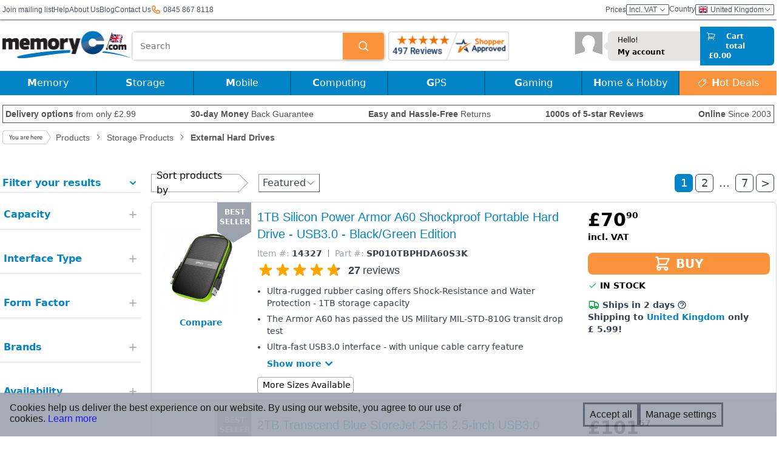

--- FILE ---
content_type: text/html; charset=utf-8
request_url: https://www.memoryc.co.uk/storage-products/external-hard-drives/c-56?fc=GB
body_size: 28220
content:
<!DOCTYPE html>
<html lang="en" xmlns:og="//ogp.me/ns#" xmlns:fb="//ogp.me/ns/fb#" class="no-js">

<head>
	<meta http-equiv="Content-Security-Policy" content="default-src 'self' dh9cuahs6ezpz.cloudfront.net www.shopperapproved.com www.googletagmanager.com cdnjs.cloudflare.com cdn.jsdelivr.net cdn.us.zip.co *.tawk.to embed.tawk.to va.tawk.to wss://*.tawk.to https://s3.amazonaws.com/cdn.cpscentral.com/ *.facebook.net *.facebook.com *.google-analytics.com *.google.com google.com www.googletagservices.com *.hotjar.com *.googleapis.com *.fontawesome.com *.gstatic.com *.googlesyndication.com d3rr3d0n31t48m.cloudfront.net cdn.optimizely.com *.doubleclick.net *.us.zip.co *.paypal.com *.paypalobjects.com *.stripe.com *.bbb.org *.shop.pe shop.pe addshoppers.s3.amazonaws.com *.quadpay.com *.bing.com *.googleusercontent.com *.dwin1.com *.awin1.com s3.amazonaws.com *.list-manage.com *.mailchimp.com *.youtube-nocookie.com *.youtube.com *.ytimg.com *.wistia.com *.wistia.net data: 'self' 'unsafe-inline' 'unsafe-eval' data *.google.com *.google.ad *.google.ae *.google.com.af *.google.com.ag *.google.com.ai *.google.al *.google.am *.google.co.ao *.google.com.ar *.google.as *.google.at *.google.com.au *.google.az *.google.ba *.google.com.bd *.google.be *.google.bf *.google.bg *.google.com.bh *.google.bi *.google.bj *.google.com.bn *.google.com.bo *.google.com.br *.google.bs *.google.bt *.google.co.bw *.google.by *.google.com.bz *.google.ca *.google.cd *.google.cf *.google.cg *.google.ch *.google.ci *.google.co.ck *.google.cl *.google.cm *.google.cn *.google.com.co *.google.co.cr *.google.com.cu *.google.cv *.google.com.cy *.google.cz *.google.de *.google.dj *.google.dk *.google.dm *.google.com.do *.google.dz *.google.com.ec *.google.ee *.google.com.eg *.google.es *.google.com.et *.google.fi *.google.com.fj *.google.fm *.google.fr *.google.ga *.google.ge *.google.gg *.google.com.gh *.google.com.gi *.google.gl *.google.gm *.google.gr *.google.com.gt *.google.gy *.google.com.hk *.google.hn *.google.hr *.google.ht *.google.hu *.google.co.id *.google.ie *.google.co.il *.google.im *.google.co.in *.google.iq *.google.is *.google.it *.google.je *.google.com.jm *.google.jo *.google.co.jp *.google.co.ke *.google.com.kh *.google.ki *.google.kg *.google.co.kr *.google.com.kw *.google.kz *.google.la *.google.com.lb *.google.li *.google.lk *.google.co.ls *.google.lt *.google.lu *.google.lv *.google.com.ly *.google.co.ma *.google.md *.google.me *.google.mg *.google.mk *.google.ml *.google.com.mm *.google.mn *.google.ms *.google.com.mt *.google.mu *.google.mv *.google.mw *.google.com.mx *.google.com.my *.google.co.mz *.google.com.na *.google.com.ng *.google.com.ni *.google.ne *.google.nl *.google.no *.google.com.np *.google.nr *.google.nu *.google.co.nz *.google.com.om *.google.com.pa *.google.com.pe *.google.com.pg *.google.com.ph *.google.com.pk *.google.pl *.google.pn *.google.com.pr *.google.ps *.google.pt *.google.com.py *.google.com.qa *.google.ro *.google.ru *.google.rw *.google.com.sa *.google.com.sb *.google.sc *.google.se *.google.com.sg *.google.sh *.google.si *.google.sk *.google.com.sl *.google.sn *.google.so *.google.sm *.google.sr *.google.st *.google.com.sv *.google.td *.google.tg *.google.co.th *.google.com.tj *.google.tl *.google.tm *.google.tn *.google.to *.google.com.tr *.google.tt *.google.com.tw *.google.co.tz *.google.com.ua *.google.co.ug *.google.co.uk *.google.com.uy *.google.co.uz *.google.com.vc *.google.co.ve *.google.vg *.google.co.vi *.google.com.vn *.google.vu *.google.ws *.google.rs *.google.co.za *.google.co.zm *.google.co.zw *.google.cat www.googleadservices.com *.trustpilot.com unpkg.com d2mjzob2nc713b.cloudfront.net memoryc.cdn1.safeopt.com *.klarnacdn.net *.klarnaevt.com *.klarna.com *.klarnaservices.com frame-ancestors 'self'">
	<link rel="preconnect" href="https://dh9cuahs6ezpz.cloudfront.net">

			<script>
			var dataLayer = [{"googleSettings":{"analyticsID":"UA-401859-5"},"siteDomain":"co.uk","visitorLoginState":false,"visitorCartProducts":0,"visitorPageViews":1,"visitorNLSliderPop":0,"visitorTime":0,"pageTitle":"Products \/ Storage Products \/ External Hard Drives","pageSubCategory":"Subcategory","pageCategory":"Products","productCategory":"Products \/ Storage Products \/ External Hard Drives"}];
		</script>
	
	<!-- Google Tag Manager -->
	<script type="text/javascript">
		(function(w, d, s, l, i) {
			w[l] = w[l] || [];
			w[l].push({
				'gtm.start': new Date().getTime(),
				event: 'gtm.js'
			});
			var f = d.getElementsByTagName(s)[0],
				j = d.createElement(s),
				dl = l != 'dataLayer' ? '&l=' + l : '';
			j.async = true;
			j.src =
				'//www.googletagmanager.com/gtm.js?id=' + i + dl;
			f.parentNode.insertBefore(j, f);
		})(window, document, 'script', 'dataLayer', 'GTM-9M2C');
	</script>
	<!-- End Google Tag Manager -->

	
	
	<title>External Hard Drives for Sale: eSATA, FireWire, & More</title>

	<link rel="preload" href="https://fonts.googleapis.com/css?family=Source+Sans+Pro:400,600,700italic&display=swap" as="style" onload="this.onload=null;this.rel='stylesheet'">
	<noscript>
		<link rel="stylesheet" href="https://fonts.googleapis.com/css?family=Source+Sans+Pro:400,600,700italic&display=swap">
	</noscript>

	<link rel="shortcut icon" href="https://dh9cuahs6ezpz.cloudfront.net/favicon.ico?r=1" />

	<link rel="preload" href="https://cdnjs.cloudflare.com/ajax/libs/normalize/3.0.0/normalize.min.css" as="style" />
	<link rel="StyleSheet" href="https://cdnjs.cloudflare.com/ajax/libs/normalize/3.0.0/normalize.min.css" />

	<link rel="preload" href="https://dh9cuahs6ezpz.cloudfront.net/template_new_wide/css/main.min.53.css" as="style" />
	<link rel="StyleSheet" href="https://dh9cuahs6ezpz.cloudfront.net/template_new_wide/css/main.min.53.css" />

	<link rel="StyleSheet" href="https://dh9cuahs6ezpz.cloudfront.net/template_new_wide/css/flags.min.2.css" />

	<meta name="viewport" content="width=device-width, initial-scale=1, maximum-scale=1" />
	<link href="https://dh9cuahs6ezpz.cloudfront.net/template_new_wide/tailwind.26.css" rel="stylesheet">

	<meta charset="utf-8" />
	<meta name="description" content="Need some extra space? Check out MemoryC's external hard drives for sale. We stock eSATA drives, FireWire drives, & others that hold up to 16TB of data." />
	<meta name="keywords" content="Transcend StoreJet External HDD, 1TB External Hard Drive, Transcend External Hard Drives, Seagate External Hard Drives, USB External Hard Drives, eSATA External Hard Drives, 120GB External Hard Drive, External Hard Drives, FireWire 400 External HDD, LaCie External HDD, 750GB HDD. " />

			<meta property="og:title" content="External Hard Drives for Sale: eSATA, FireWire, & More" />
		<meta property="og:type" content="company" />
		<meta property="og:site_name" content="MemoryC" />
		<meta property="fb:app_id" content="206425012757860" />
		<meta property="og:description" content="Need some extra space? Check out MemoryC's external hard drives for sale. We stock eSATA drives, FireWire drives, & others that hold up to 16TB of data." />
		<meta property="og:url" content="https://www.memoryc.co.uk/storage-products/external-hard-drives/c-56" />
					<meta property="og:image" content="https://dh9cuahs6ezpz.cloudfront.net/i/fb_logo.jpg" />
				<link rel="image_src" src="https://dh9cuahs6ezpz.cloudfront.net/i/fb_logo.jpg" />
		<meta name="google-site-verification" content="vOJWBtFyqRNixzoeX8h1myQRAJ_wFhbM1aHk0-CB5N8" />

				<link rel="next" href="https://www.memoryc.co.uk/storage-products/external-hard-drives/c-56/p-2" />
				<link rel="canonical" href="https://www.memoryc.com/storage-products/external-hard-drives/c-56?fc=GB" />
			<link rel="alternate" hreflang="x-default" href="https://www.memoryc.com/storage-products/external-hard-drives/c-56?fc=GB">
			<link rel="alternate" hreflang="en-IE" href="https://www.memoryc.ie/storage-products/external-hard-drives/c-56?fc=GB">
			<link rel="alternate" hreflang="en-GB" href="https://www.memoryc.co.uk/storage-products/external-hard-drives/c-56?fc=GB">
		<base href="https://www.memoryc.co.uk/">

	
	<script src="https://cdnjs.cloudflare.com/ajax/libs/modernizr/2.7.1/modernizr.min.js" async type="text/javascript"></script>
	<script src="https://ajax.googleapis.com/ajax/libs/jquery/1.10.2/jquery.min.js" type="text/javascript"></script>
	<script src="https://ajax.googleapis.com/ajax/libs/jqueryui/1.10.2/jquery-ui.min.js" type="text/javascript"></script>
	<link rel="stylesheet" href="https://ajax.googleapis.com/ajax/libs/jqueryui/1.10.4/themes/cupertino/jquery-ui.min.css">
	<script src="https://cdnjs.cloudflare.com/ajax/libs/jquery.colorbox/1.4.33/jquery.colorbox-min.js" type="text/javascript"></script>
	<script src="https://cdnjs.cloudflare.com/ajax/libs/jquery.hoverintent/2013.03.11/hoverintent.min.js" type="text/javascript"></script>

	<link rel="preload" href="https://cdn.jsdelivr.net/jquery.webui-popover/1.2.1/jquery.webui-popover.min.css" as="style" onload="this.onload=null;this.rel='stylesheet'">
	<noscript>
		<link rel="stylesheet" href="https://cdn.jsdelivr.net/jquery.webui-popover/1.2.1/jquery.webui-popover.min.css">
	</noscript>
	<script defer src="https://cdn.jsdelivr.net/jquery.webui-popover/1.2.1/jquery.webui-popover.min.js"></script>

	<link href="https://use.fontawesome.com/releases/v4.7.0/fonts/fontawesome-webfont.woff2" rel="font" as="font" type="font/woff2" />
	<link rel="preload" as="style" href="https://use.fontawesome.com/releases/v4.7.0/css/font-awesome-css.min.css" />
	<style>
		@font-face {
			font-family: 'FontAwesome-swap';
			font-display: swap;
			src: local('FontAwesome'), url(https://use.fontawesome.com/releases/v4.7.0/fonts/fontawesome-webfont.woff2) format('woff2');
		}
	</style>
	<script src="https://use.fontawesome.com/e548b6c4cd.js"></script>

			<script src="https://dh9cuahs6ezpz.cloudfront.net/template_new_wide/js/main.34.js"></script>
	
	<script language="JavaScript" type="text/javascript">
		var base_href = 'https://www.memoryc.co.uk/';
		var metaTitle = "External Hard Drives for Sale: eSATA, FireWire, & More";
		var metaDescription = "Need some extra space? Check out MemoryC's external hard drives for sale. We stock eSATA drives, FireWire drives, & others that hold up to 16TB of data.";
	</script>

	<script type="application/ld+json">
		{"@context":"http:\/\/schema.org","@type":"WebSite","name":"MemoryC","url":"https:\/\/www.memoryc.co.uk\/","sameAs":["http:\/\/www.facebook.com\/MemoryCcom","http:\/\/instagram.com\/memoryc_com","https:\/\/www.youtube.com\/user\/memorycdotcom","https:\/\/twitter.com\/MemoryC"],"potentialAction":{"@type":"SearchAction","target":"https:\/\/www.memoryc.co.uk\/products\/search?q={search_term_string}","query-input":"required name=search_term_string"}}	</script>

	
	<meta name="facebook-domain-verification" content="42nwdl8oxohtz780ic4r50d1kevx4h" />

	
	</head>

<body>
	<!-- start topLinks -->
<div class="tw-flex xl:tw-w-[1300px] tw-h-8 tw-items-center tw-justify-between tw-mx-1 xl:tw-mx-auto" id="topLinks">
  <div class="tw-m-0 tw-flex tw-items-center tw-gap-2 md:tw-gap-5 tw-p-0 tw-text-xs">
    <div class="subscribe tw-hidden sm:tw-inline">
      <form id="topMenuNlSubscribeForm">
        <input type="hidden" name="csrf_token" value="fb8654709f565bedd9ff13e11ad02c3c1f1bdb231405481cb02a253922ea10cb" />
        <a href="#" id="topMenuNlSubscribeLink" class="tw-text-gray-600 tw-hidden sm:tw-inline">Join mailing list</a>
        <input name="email" type="email" placeholder="Your email address" style="display:none" required />
        <input type="submit" name="submit" value="&gt;&gt;" style="display:none" />
      </form>
    </div>

    <a class="tw-text-gray-600 tw-text-xs" href="https://www.memoryc.co.uk/help/section/help_support.html">Help</a>
    <a class="tw-text-gray-600 tw-text-xs" href="https://www.memoryc.co.uk/help/company_info.html">About Us</a>
    <a class="tw-hidden sm:tw-inline tw-text-gray-600 tw-text-xs" href="https://www.memoryc.com/blog/">Blog</a>
    <a class="tw-text-gray-600 tw-text-xs" href="https://www.memoryc.co.uk/contact.html">Contact Us</a>
    <div class="tw-hidden sm:tw-flex tw-items-center">
      <svg xmlns="http://www.w3.org/2000/svg" class="tw-h-4 tw-text-orange-500" fill="none" viewBox="0 0 24 24" stroke="currentColor" stroke-width="2">
        <path
          stroke-linecap="round"
          stroke-linejoin="round"
          d="M3 5a2 2 0 012-2h3.28a1 1 0 01.948.684l1.498 4.493a1 1 0 01-.502 1.21l-2.257 1.13a11.042 11.042 0 005.516 5.516l1.13-2.257a1 1 0 011.21-.502l4.493 1.498a1 1 0 01.684.949V19a2 2 0 01-2 2h-1C9.716 21 3 14.284 3 6V5z"
        />
      </svg>
      <p class="tw-ml-1 tw-text-gray-600"> 0845 867 8118</p>
    </div>
    </div>

  <div class="tw-flex tw-gap-2 md:tw-gap-5 tw-items-center tw-p-0">
    <div class="vat tw-flex tw-items-center tw-gap-2" id="vatSelectionLink">
      <span class="tw-hidden sm:tw-inline tw-text-gray-600 tw-text-xs">Prices</span>
      <a href="#" class="tw-text-gray-600 tw-text-xs tw-border tw-border-solid tw-rounded-sm tw-bg-white tw-px-1">Incl. VAT
        <svg class="tw-h-2 tw-w-3" version="1.1" id="Layer_1" xmlns="http://www.w3.org/2000/svg" xmlns:xlink="http://www.w3.org/1999/xlink" x="0px" y="0px" viewBox="0 0 407.437 407.437" style="enable-background:new 0 0 407.437 407.437;" xml:space="preserve">
          <polygon points="386.258,91.567 203.718,273.512 21.179,91.567 0,112.815 203.718,315.87 407.437,112.815 "/>
        </svg>
      </a>
    </div>
  
    <div class="tw-flex tw-gap-2 tw-cursor-pointer tw-text-gray-600 tw-text-xs country f16">
      <span class="tw-hidden sm:tw-inline">Country</span>
        <a class="tw-flex tw-gap-2 tw-items-center tw-rounded-sm tw-border tw-border-solid tw-px-1">
          <span class="flag gb">United Kingdom</span>
          <svg class="tw-h-2 tw-w-3" version="1.1" id="Layer_1" xmlns="http://www.w3.org/2000/svg" xmlns:xlink="http://www.w3.org/1999/xlink" x="0px" y="0px" viewBox="0 0 407.437 407.437" style="enable-background:new 0 0 407.437 407.437;" xml:space="preserve">
            <polygon points="386.258,91.567 203.718,273.512 21.179,91.567 0,112.815 203.718,315.87 407.437,112.815 "/>
          </svg>
        </a>
      </span>
    </div>
  </div>
</div>
<form name="countrycf" action="https://www.memoryc.co.uk/f_post.php" method="POST" class="tw-hidden">
  <input type="hidden" name="form_action" value="https://www.memoryc.co.uk/currency.php">
  <input type="hidden" name="country_currency" value="">
  <input type="hidden" name="currency_redirect" value="https://www.memoryc.co.uk/storage-products/external-hard-drives/c-56?fc=GB">
</form>
<!-- end topLinks -->

<div class="tw-m-0 tw-h-0 tw-w-full tw-border-x-0 tw-border-t-0 tw-border-b tw-border-solid tw-border-memoryC_border tw-shadow-sm tw-shadow-memoryC_border" id="topLinksShadow"></div>
		
		<div>
			<header>
				</header>
</div>

<div class="tw-flex xl:tw-w-[1300px] tw-mx-auto tw-items-center tw-justify-between tw-px-0 tw-py-0 tw-sticky tw-top-0 tw-z-50 tw-bg-white tw-mt-[2px] tw-shadow-sm" id="logoLineSection">
</div>


<script language="javascript" type="text/javascript">
window.controllerHeaderData = {
  logo_href: 'https://dh9cuahs6ezpz.cloudfront.net/template_new_wide/i/logo-uk.png',
  widget: {
    href: 'https://www.shopperapproved.com/reviews/MemoryC.co.uk/',
    image_src: '34501/1032-sa-seal.gif',
  },
  search_results: '',
  searchIsHidden: true,
  menuIsOpen: false,
  showCartMenu: false,
  menuDesktop: [{"name":"Memory","featured":[{"name":"","href":"https:\/\/www.memoryc.co.uk\/","imageSrc":"https:\/\/dh9cuahs6ezpz.cloudfront.net\/images\/banners\/top_menu\/memory_banner3.jpg","imageAlt":"","categId":123}],"sections":[{"name":"Desktop Memory","items":[{"categId":251,"name":"DDR5","href":"computer-memory\/ddr5\/c-251"},{"categId":123,"name":"DDR4","href":"computer-memory\/ddr4\/c-123"},{"categId":46,"name":"DDR3","href":"computer-memory\/ddr3\/c-46"},{"categId":8,"name":"DDR2","href":"computer-memory\/ddr2\/c-8"},{"categId":6,"name":"DDR RAM","href":"computer-memory\/ddr-ram\/c-6"},{"categId":10,"name":"Rambus RDRAM","href":"computer-memory\/rambus-rdram\/c-10"},{"href":"https:\/\/www.memoryc.co.uk\/#","name":"&nbsp;"},{"categId":177,"name":"<b>Server Memory<\/b>","href":"computer-memory\/server-memory\/c-177"},{"href":"https:\/\/www.memoryc.co.uk\/memory-upgrade.html","name":"<b>Memory Configurator<\/b>"}]},{"name":"Laptop Memory","items":[{"categId":252,"name":"DDR5 SO-DIMM","href":"computer-memory\/ddr5-sodimm\/c-252"},{"categId":137,"name":"DDR4 SO-DIMM","href":"computer-memory\/ddr4-sodimm\/c-137"},{"categId":60,"name":"DDR3 SO-DIMM","href":"computer-memory\/ddr3-sodimm\/c-60"},{"categId":16,"name":"DDR2 SO-DIMM","href":"computer-memory\/ddr2-sodimm\/c-16"}]},{"name":"Memory Cards","items":[{"categId":2,"name":"SD \/ SDHC Cards","href":"flash-memory-cards\/sd-secure-digital\/c-2"},{"categId":92,"name":"microSD \/ microSDHC","href":"flash-memory-cards\/microsd\/c-92"},{"categId":7,"name":"CompactFlash Cards","href":"flash-memory-cards\/cf-compactflash\/c-7"},{"categId":17,"name":"MS Pro Duo \/ M2","href":"flash-memory-cards\/ms-memory-stick\/c-17"},{"categId":45,"name":"Wifi SD Cards","href":"flash-memory-cards\/wifi-sd-cards\/c-45"},{"categId":87,"name":"Cfast Cards","href":"flash-memory-cards\/cfast\/c-87"},{"categId":151,"name":"XQD Cards","href":"flash-memory-cards\/xqd-cards\/c-151"},{"categId":247,"name":"CFexpress Cards","href":"flash-memory-cards\/cfexpress\/c-247"},{"categId":32,"name":"Card Readers","href":"flash-memory-cards\/flash-card-readers\/c-32"}]},{"name":"Storage","items":[{"categId":12,"name":"USB Drives","href":"usb-products\/usb-flash-drives\/c-12"},{"categId":118,"name":"OTG USB Drives","href":"usb-products\/otg-usb-drives\/c-118"},{"categId":265,"name":"Internal \/ 2.5\" SATA SSDs","href":"storage-products\/internal-ssds\/25-sata\/c-265"},{"categId":266,"name":"M.2 SSDs","href":"storage-products\/internal-ssds\/m2\/c-266"},{"categId":267,"name":"mSATA SSDs","href":"storage-products\/internal-ssds\/msata\/c-267"},{"categId":270,"name":"PATA\/IDE SSDs","href":"storage-products\/internal-ssds\/pataide\/c-270"},{"categId":269,"name":"System Specific SSDs","href":"storage-products\/internal-ssds\/system-specific-ssds\/c-269"},{"categId":55,"name":"Internal Hard Drive","href":"storage-products\/internal-hard-drives\/c-55"},{"categId":56,"name":"External Hard Drive","href":"storage-products\/external-hard-drives\/c-56"},{"categId":131,"name":"MacBook Expansion Cards","href":"storage-products\/macbook-expansion-cards\/c-131"}]}]},{"name":"Storage","featured":[{"name":"","href":"https:\/\/www.memoryc.co.uk\/products\/search\/?q=shock&c=56","imageSrc":"https:\/\/dh9cuahs6ezpz.cloudfront.net\/images\/banners\/top_menu\/storage_banner2.jpg","imageAlt":""}],"sections":[{"name":"Internal Drives","items":[{"href":"https:\/\/www.memoryc.co.uk\/storage-products\/internal-hard-drives\/c-55?form_factor[]=3.5\"","name":"Desktop 3.5\" Drives"},{"href":"https:\/\/www.memoryc.co.uk\/storage-products\/internal-hard-drives\/c-55?form_factor[]=2.5\"","name":"Laptop 2.5\" Drives"},{"categId":57,"name":"Internal SSDs","href":"storage-products\/internal-ssds\/c-57"},{"categId":265,"name":"2.5\" SATA SSDs","href":"storage-products\/internal-ssds\/25-sata\/c-265"},{"categId":266,"name":"M.2 SSDs","href":"storage-products\/internal-ssds\/m2\/c-266"},{"categId":267,"name":"mSATA SSDs","href":"storage-products\/internal-ssds\/msata\/c-267"},{"categId":270,"name":"PATA\/IDE SSDs","href":"storage-products\/internal-ssds\/pataide\/c-270"},{"categId":269,"name":"System Specific SSDs","href":"storage-products\/internal-ssds\/system-specific-ssds\/c-269"},{"href":"https:\/\/www.memoryc.co.uk\/products\/search?q=enterprise","name":"Enterprise"},{"categId":131,"name":"MacBook Expansion Cards","href":"storage-products\/macbook-expansion-cards\/c-131"}]},{"name":"External Drives","items":[{"href":"https:\/\/www.memoryc.co.uk\/storage-products\/external-hard-drives\/c-56?form_factor[]=2.5\"","name":"Portable Drives"},{"href":"https:\/\/www.memoryc.co.uk\/storage-products\/external-hard-drives\/c-56?form_factor=3.5\"","name":"Desktop Drives"},{"categId":129,"name":"External SSDs","href":"storage-products\/external-ssd\/c-129"},{"categId":78,"name":"Network Storage","href":"storage-products\/network-storage-nas\/c-78"},{"categId":58,"name":"Enclosures","href":"storage-products\/hard-drive-ssd-enclosures\/c-58"},{"categId":213,"name":"Tape Drive Media","href":"storage-products\/tape-drive-media\/c-213"}]},{"name":"Flash Memory","items":[{"categId":12,"name":"USB Flash Drives","href":"usb-products\/usb-flash-drives\/c-12"},{"categId":118,"name":"OTG USB Drives","href":"usb-products\/otg-usb-drives\/c-118"},{"categId":140,"name":"Apple OTG Drives","href":"usb-products\/apple-otg-drives\/c-140"},{"categId":92,"name":"microSD","href":"flash-memory-cards\/microsd\/c-92"},{"categId":2,"name":"SD Cards","href":"flash-memory-cards\/sd-secure-digital\/c-2"},{"categId":7,"name":"CompactFlash","href":"flash-memory-cards\/cf-compactflash\/c-7"},{"categId":17,"name":"MS Pro Duo \/ M2","href":"flash-memory-cards\/ms-memory-stick\/c-17"},{"categId":45,"name":"Wi-Fi Cards","href":"flash-memory-cards\/wifi-sd-cards\/c-45"},{"categId":87,"name":"CFast","href":"flash-memory-cards\/cfast\/c-87"},{"categId":151,"name":"XQD Cards","href":"flash-memory-cards\/xqd-cards\/c-151"},{"categId":247,"name":"CFexpress Cards","href":"flash-memory-cards\/cfexpress\/c-247"}]},{"name":"Accessories","items":[{"categId":32,"name":"Memory Card Readers","href":"flash-memory-cards\/flash-card-readers\/c-32"},{"categId":119,"name":"OTG USB Adapters","href":"usb-products\/otg-usb-adapters\/c-119"},{"categId":203,"name":"USB Hubs","href":"usb-products\/usb-hubs\/c-203"},{"categId":61,"name":"Hard Drive Accessories","href":"storage-products\/hdd-accessories\/c-61"},{"categId":132,"name":"Memory Card Cases","href":"flash-memory-cards\/memory-card-cases\/c-132"},{"href":"https:\/\/www.memoryc.co.uk\/products\/search\/?q=adapter&c=38","name":"Memory Card Adapters"}]}]},{"name":"Mobile","featured":[{"name":"","categId":118,"imageSrc":"https:\/\/dh9cuahs6ezpz.cloudfront.net\/images\/banners\/top_menu\/mobile_banner2.jpg","imageAlt":"","href":"usb-products\/otg-usb-drives\/c-118"}],"sections":[{"name":"Phone \/ Tablet Storage","items":[{"categId":92,"name":"microSD \/ microSDHC","href":"flash-memory-cards\/microsd\/c-92"},{"categId":17,"name":"MS Pro Duo \/ M2","href":"flash-memory-cards\/ms-memory-stick\/c-17"},{"categId":118,"name":"OTG USB Drives","href":"usb-products\/otg-usb-drives\/c-118"},{"categId":119,"name":"OTG Adapters","href":"usb-products\/otg-usb-adapters\/c-119"},{"categId":140,"name":"Apple OTG Drives","href":"usb-products\/apple-otg-drives\/c-140"}]},{"name":"Tablet Accessories","items":[{"categId":99,"name":"Bags & Sleeves","href":"bags-and-cases\/tablet-bags-and-sleeves\/c-99"},{"categId":91,"name":"Screen Protectors","href":"mobile\/screen-protectors\/c-91"},{"categId":104,"name":"Bluetooth Speakers","href":"speakers\/bluetooth-speakers\/c-104"},{"categId":94,"name":"Cables & Adapters","href":"mobile\/cables-and-adapters\/c-94"},{"categId":105,"name":"Stylus","href":"mobile\/mobile-device-accessories\/c-105"},{"categId":98,"name":"Headphones & Earphones","href":"computer-components\/headphones-and-earphones\/c-98"},{"categId":234,"name":"Headphones Cables & Adapters","href":"computer-components\/headphones-and-earphones\/headphone-cables-and-adapters\/c-234"}]},{"name":"Phone Accessories","items":[{"categId":93,"name":"Phone Cases","href":"mobile\/phone-cases\/c-93"},{"categId":91,"name":"Screen Protectors","href":"mobile\/screen-protectors\/c-91"},{"categId":104,"name":"Bluetooth Speakers","href":"speakers\/bluetooth-speakers\/c-104"},{"categId":102,"name":"Batteries","href":"mobile\/phone-batteries\/c-102"},{"categId":94,"name":"Cables & Adapters","href":"mobile\/cables-and-adapters\/c-94"},{"categId":119,"name":"OTG USB Adapters","href":"usb-products\/otg-usb-adapters\/c-119"},{"categId":98,"name":"Headphones & Earphones","href":"computer-components\/headphones-and-earphones\/c-98"},{"categId":234,"name":"Headphones Cables & Adapters","href":"computer-components\/headphones-and-earphones\/headphone-cables-and-adapters\/c-234"},{"categId":122,"name":"Stands \/ Mounts","href":"mobile\/phone-stands-mounts\/c-122"},{"categId":130,"name":"Selfie Sticks","href":"mobile\/selfie-sticks\/c-130"}]},{"name":"Chargers & Devices","items":[{"categId":101,"name":"Power Banks","href":"batterychargers\/power-banks\/c-101"},{"categId":84,"name":"Solar Chargers","href":"batterychargers\/solar-chargers\/c-84"},{"categId":75,"name":"Chargers","href":"batterychargers\/chargers\/c-75"},{"href":"https:\/\/www.memoryc.co.uk\/products\/search\/?q=phone&c=97","name":"Mobile Scanners"},{"href":"https:\/\/www.memoryc.co.uk\/products\/search\/?q=usb+car+phone+12v","name":"Car Chargers"},{"href":"https:\/\/www.memoryc.co.uk\/products\/search\/?q=wireless+charger","name":"Wireless Chargers"}]}]},{"name":"Computing","featured":[],"sections":[{"name":"Bags & Cases","items":[{"categId":79,"name":"Laptop Backpacks","href":"bags-and-cases\/laptop-backpacks\/c-79"},{"categId":86,"name":"Laptop Sleeves","href":"bags-and-cases\/laptop-sleeves\/c-86"},{"categId":99,"name":"Tablet Bags & Sleeves","href":"bags-and-cases\/tablet-bags-and-sleeves\/c-99"},{"categId":124,"name":"Camera Bags","href":"digital-cameras\/camera-bags\/c-124"}]},{"name":"Peripherals","items":[{"categId":150,"name":"Monitors","href":"peripherals\/monitors\/c-150"},{"categId":210,"name":"Monitor Arms & Stands","href":"peripherals\/monitor-arms-stands\/c-210"},{"categId":69,"name":"CD\/DVD Drives","href":"computer-components\/optical-drives-media\/cddvd-drives\/c-69"},{"categId":180,"name":"CD\/DVD Media","href":"computer-components\/optical-drives-media\/cddvd-media\/c-180"},{"categId":161,"name":"Blu-Ray Drives","href":"computer-components\/optical-drives-media\/bluray-drives\/c-161"},{"categId":175,"name":"Blu-Ray Media","href":"computer-components\/optical-drives-media\/bluray-media\/c-175"},{"categId":97,"name":"Scanners","href":"computer-components\/scanners\/c-97"},{"categId":41,"name":"Mice","href":"peripherals\/input-devices\/mice\/c-41"},{"categId":59,"name":"Keyboards","href":"peripherals\/input-devices\/keyboards\/c-59"},{"categId":176,"name":"Mouse + Keyboard Combos","href":"peripherals\/input-devices\/mouse-keyboard-combos\/c-176"},{"categId":149,"name":"Mouse Mats","href":"peripherals\/input-devices\/mouse-pads\/c-149"},{"categId":194,"name":"Laptop Docking Stations","href":"peripherals\/laptop-docking-stations\/c-194"},{"categId":44,"name":"USB Peripherals","href":"usb-products\/usb-peripherals\/c-44"},{"categId":201,"name":"Computer Speakers","href":"speakers\/computer-speakers\/c-201"},{"categId":230,"name":"Laser Printers","href":"computers\/printers\/laser-printers\/c-230"},{"categId":276,"name":"Label Printers","href":"computers\/printers\/label-printers\/c-276"},{"categId":233,"name":"Inkjet Printers","href":"computers\/printers\/inkjet-printers\/c-233"},{"categId":205,"name":"Photo Paper","href":"computers\/printer-supplies\/photo-paper\/c-205"},{"categId":154,"name":"Ink Cartridges","href":"computers\/printer-supplies\/ink-cartridges\/c-154"},{"categId":159,"name":"Laser Toner Cartridges","href":"computers\/printer-supplies\/laser-toner-cartridges\/c-159"}]},{"name":"Components","items":[{"categId":163,"name":"CPU Desktop Processors","href":"computer-components\/processors\/desktop-processors\/c-163"},{"categId":158,"name":"GPU Graphics Cards","href":"computer-components\/gpu-graphics-cards\/c-158"},{"categId":188,"name":"Sound Cards","href":"computer-components\/sound-cards\/c-188"},{"categId":191,"name":"Motherboards","href":"computer-components\/motherboards\/c-191"},{"categId":229,"name":"Computer Cases","href":"computer-components\/computer-cases\/c-229"},{"categId":29,"name":"Power Supplies","href":"computer-components\/power-supplies\/c-29"},{"categId":34,"name":"Cooling Products","href":"computer-components\/cooling\/c-34"},{"categId":152,"name":"CPU Fans & Heatsinks","href":"computer-components\/cooling\/cpu-fans-and-heatsinks\/c-152"},{"categId":221,"name":"Water Blocks","href":"computer-components\/cooling\/water-blocks\/c-221"},{"categId":222,"name":"Radiators","href":"computer-components\/cooling\/radiators\/c-222"},{"categId":224,"name":"Fittings","href":"computer-components\/cooling\/cooling-fittings\/c-224"},{"categId":225,"name":"Tubing","href":"computer-components\/cooling\/tubing\/c-225"},{"categId":223,"name":"Pumps and Reservoirs","href":"computer-components\/cooling\/pumps-and-reservoirs\/c-223"},{"categId":186,"name":"Case Fans","href":"computer-components\/cooling\/case-fans\/c-186"},{"categId":187,"name":"VGA Cooling","href":"computer-components\/cooling\/vga-cooling\/c-187"},{"categId":156,"name":"Memory Cooling Fans","href":"computer-components\/cooling\/memory-cooling-fans\/c-156"},{"categId":202,"name":"M.2 SSD Cooling","href":"computer-components\/cooling\/m2-ssd-cooling\/c-202"},{"categId":155,"name":"Thermal Compound","href":"computer-components\/cooling\/thermal-compound\/c-155"},{"categId":206,"name":"Laptop Cooling Pads","href":"computer-components\/cooling\/laptop-cooling-pads-stands\/c-206"},{"categId":76,"name":"USB Expansion Cards","href":"usb-products\/usb-cards\/c-76"}]},{"name":"Networking","items":[{"categId":166,"name":"Switches","href":"networking\/switches\/c-166"},{"categId":167,"name":"Wired Routers","href":"networking\/wired-routers\/c-167"},{"categId":165,"name":"Wireless Network Adapters","href":"networking\/wireless-network-adapters\/c-165"},{"categId":253,"name":"Network Adapters","href":"networking\/network-adapters\/c-253"},{"categId":271,"name":"Wireless Access Points & Accessories","href":"networking\/wireless-access-points-and-accessories\/c-271"},{"categId":239,"name":"KVM Switches","href":"networking\/kvm-switches\/c-239"},{"categId":273,"name":"Network Transceivers","href":"networking\/network-transceivers\/c-273"},{"categId":182,"name":"Patch Panels","href":"networking\/patch-panels\/c-182"},{"categId":192,"name":"VPN Solutions","href":"vpn-solutions\/c-192"}]},{"name":"Cables & Accessories","items":[{"categId":115,"name":"Cable Management","href":"computer-components\/cable-management\/c-115"},{"categId":169,"name":"USB Cables","href":"computer-components\/cables\/usb-cables\/c-169"},{"categId":203,"name":"USB Hubs","href":"usb-products\/usb-hubs\/c-203"},{"categId":170,"name":"HDMI Cables","href":"computer-components\/cables\/hdmi-cables\/c-170"},{"categId":171,"name":"SATA Cables","href":"computer-components\/cables\/sata-cables\/c-171"},{"categId":212,"name":"Thunderbolt Cables & Adapters","href":"computer-components\/cables\/thunderbolt-cables-and-adapters\/c-212"},{"categId":237,"name":"PS2","href":"computer-components\/cables\/ps2-cables\/c-237"},{"categId":195,"name":"Power Extension Cables","href":"computer-components\/cables\/power-extension-cables\/c-195"},{"categId":173,"name":"Computer Power Cables","href":"computer-components\/cables\/computer-power-cables\/c-173"},{"categId":254,"name":"Internal Power Cables","href":"computer-components\/cables\/internal-power-cables\/c-254"},{"categId":168,"name":"Network Cables","href":"computer-components\/cables\/network-cables\/c-168"},{"categId":215,"name":"Coaxial Cables","href":"computer-components\/cables\/coaxial-cables\/c-215"},{"categId":172,"name":"DVI Cables","href":"computer-components\/cables\/dvi-cables\/c-172"},{"categId":216,"name":"S-Video Cables","href":"computer-components\/cables\/svideo-cables\/c-216"},{"categId":241,"name":"DisplayPort Cables","href":"computer-components\/cables\/displayport-cables\/c-241"},{"categId":174,"name":"VGA Cables","href":"computer-components\/cables\/vga-cables\/c-174"},{"categId":217,"name":"RapidRun Cables","href":"computer-components\/cables\/rapidrun-cables\/c-217"},{"categId":240,"name":"Surge Protectors","href":"peripherals\/surge-power-protection\/surge-protectors\/c-240"},{"categId":211,"name":"Audio Video Adapters","href":"computer-components\/cables\/audio-video-adapters\/c-211"},{"categId":208,"name":"Computer Locks","href":"computers\/computer-accessories\/computer-locks\/c-208"},{"categId":248,"name":"Cleaning Supplies","href":"computers\/computer-accessories\/computer-cleaning-supplies\/c-248"}]},{"name":"Software","items":[{"categId":162,"name":"Operating Systems","href":"software\/operating-systems\/c-162"},{"categId":184,"name":"Antivirus and Security","href":"software\/antivirus-and-security\/c-184"}]}]},{"name":"GPS","featured":[{"name":"","categId":80,"imageSrc":"https:\/\/dh9cuahs6ezpz.cloudfront.net\/images\/banners\/top_menu\/GPS-banner2.jpg","imageAlt":"","href":"gps-navigation\/fitness-gps\/c-80"}],"sections":[{"name":"Outdoor","items":[{"href":"https:\/\/www.memoryc.co.uk\/products\/search\/?q=strap&c=49","name":"HRM Straps"}]},{"name":"GPS Accessories","items":[{"categId":48,"name":"Map Updates","href":"gps-navigation\/gps-maps\/c-48"},{"href":"https:\/\/www.memoryc.co.uk\/products\/search\/?q=charger&c=49","name":"Chargers"},{"categId":"products\/search\/?q=GPS+case","name":"GPS Cases","href":"\/c-"},{"categId":49,"name":"Accessories","href":"gps-navigation\/accessories\/c-49"}]}]},{"name":"Gaming","featured":[{"name":"","href":"https:\/\/www.memoryc.co.uk\/gaming\/nintendo-wii-accessories\/nintendo-wii-classic-controller-pro-for-nintendo-wii-wired--black.html","imageSrc":"https:\/\/dh9cuahs6ezpz.cloudfront.net\/images\/banners\/top_menu\/Gaming_banner2.jpg","imageAlt":""}],"sections":[{"name":"Nintendo WII","items":[{"href":"https:\/\/www.memoryc.co.uk\/products\/search\/?q=charger&c=96","name":"Charging Stations"},{"href":"https:\/\/www.memoryc.co.uk\/products\/search\/?q=remote&c=96","name":"Remote Controls"},{"href":"https:\/\/www.memoryc.co.uk\/products\/search\/?q=steering&c=96","name":"Steering Wheels"}]},{"name":"Sony PSP","items":[{"categId":103,"name":"Chargers","href":"gaming\/sony-psp-accessories\/c-103"},{"categId":17,"name":"MS-PRO Card","href":"flash-memory-cards\/ms-memory-stick\/c-17"}]},{"name":"PC","items":[{"categId":5,"name":"Gaming Memory","href":"computer-memory\/c-5"},{"href":"https:\/\/www.memoryc.co.uk\/products\/search\/?q=gaming+mouse","name":"Gaming Mice & Pads"},{"categId":181,"name":"Gaming Headsets","href":"peripherals\/input-devices\/gaming-headsets\/c-181"}]},{"name":"Sony PS4","items":[{"categId":103,"name":"Charging Stations","href":"gaming\/sony-psp-accessories\/c-103"}]},{"name":"Xbox One","items":[{"categId":126,"name":"Charging Stations","href":"gaming\/xbox-accessories\/c-126"}]},{"name":"Gaming Furniture","items":[{"categId":275,"name":"Gaming Chairs","href":"gaming\/gaming-chairs\/c-275"}]}]},{"name":"Home & Hobby","featured":[{"name":"","href":"https:\/\/www.memoryc.co.uk\/digital-cameras\/transcend-drivepro-body-10-wearable-body-camera--with-free-32gb-microsdhc-card.html","imageSrc":"https:\/\/dh9cuahs6ezpz.cloudfront.net\/images\/banners\/top_menu\/hobby3.jpg","imageAlt":""}],"sections":[{"name":"Nintendo DS","items":[{"href":"https:\/\/www.memoryc.co.uk\/products\/search\/?q=charger&c=66","name":"Chargers"},{"categId":66,"name":"Accessories","href":"gaming\/nintendo-ds-accessories\/c-66"}]},{"name":"Sports","items":[{"categId":128,"name":"Sunglasses","href":"home-hobby\/sunglasses\/c-128"},{"href":"https:\/\/www.memoryc.co.uk\/products\/search\/?q=golf","name":"Golfing"},{"categId":113,"name":"Running","href":"home-hobby\/runningathletic-gear\/c-113"},{"categId":134,"name":"Swimming Goggles","href":"home-hobby\/swimming-goggles\/c-134"},{"categId":183,"name":"Locks","href":"home-hobby\/locks\/c-183"},{"categId":141,"name":"Sports & Action Cameras","href":"home-hobby\/sports-and-action-cameras\/c-141"}]},{"name":"Cycling","items":[{"categId":108,"name":"Bicycle Pumps","href":"home-hobby\/cycling\/bicycle-pumps\/c-108"},{"categId":112,"name":"Bicycle Tools","href":"home-hobby\/cycling\/bicycle-tools\/c-112"},{"categId":125,"name":"Bicycle Locks","href":"home-hobby\/cycling\/bicycle-locks\/c-125"},{"categId":135,"name":"Bicycle Bottle Cages","href":"home-hobby\/cycling\/bicycle-bottle-cages\/c-135"},{"categId":117,"name":"Bicycle Accessories","href":"home-hobby\/cycling\/bicycle-accessories\/c-117"},{"categId":139,"name":"Tyre Pressure Gauges","href":"home-hobby\/cycling\/tyre-pressure-gauges\/c-139"},{"categId":146,"name":"Bicycle Tyre Repair Kits","href":"home-hobby\/cycling\/bicycle-tire-repair-kits\/c-146"}]},{"name":"Home","items":[{"categId":110,"name":"LED Lighting","href":"home-hobby\/led-lighting\/c-110"},{"href":"https:\/\/www.memoryc.co.uk\/home-hobby\/led-lighting\/c-110?usage[]=led bulb","name":"LED Bulbs"},{"categId":104,"name":"Bluetooth Speakers","href":"speakers\/bluetooth-speakers\/c-104"},{"categId":97,"name":"Scanners","href":"computer-components\/scanners\/c-97"},{"categId":72,"name":"Power Adapters","href":"batterychargers\/adapters\/c-72"},{"categId":277,"name":"Digital Thermometers","href":"home-hobby\/digital-thermometers\/c-277"}]},{"name":"Driving","items":[{"categId":111,"name":"Car Video Recorders \/ Dash Cam","href":"home-hobby\/car-video-recorders\/c-111"},{"categId":114,"name":"Car Stickers","href":"home-hobby\/car-stickers\/c-114"}]},{"name":"Gadgets","items":[{"categId":185,"name":"Fidget Spinners","href":"home-hobby\/fidget-spinners\/c-185"},{"categId":209,"name":"Laser Pointers & Mini Projectors","href":"home-hobby\/laser-pointers-mini-projectors\/c-209"}]}]},{"name":"Hot Deals","featured":[{"name":"","href":"https:\/\/www.memoryc.co.uk\/products\/sales","imageSrc":"https:\/\/dh9cuahs6ezpz.cloudfront.net\/images\/banners\/top_menu\/sale_banner.jpg","imageAlt":""}],"sections":[{"name":"Special Offers","items":[{"href":"https:\/\/www.memoryc.co.uk\/41738-ngs-wild-rave-1-200w-portable-wireless-bt-and-tws-speaker-with-usb-reader-and-aux-input.html","name":"<font color=\"red\">Save 10%<\/font> | NGS Wild Rave 1, 200W Portable Wireless BT and TWS Speaker with USB Reader and AUX input"},{"href":"https:\/\/www.memoryc.co.uk\/42667-4tb-transcend-esd380c-rugged-portable-ssd-usb3-2-type-c.html","name":"<font color=\"red\">Save 12%<\/font> | 4TB Transcend ESD380C Rugged Portable SSD USB3.2 Type-C"},{"href":"https:\/\/www.memoryc.co.uk\/73071-ngs-wild-space-3-4000w-wireless-bt-speaker-with-double-10-woofer-usb-bt-tws-aux-in.html","name":"<font color=\"red\">Save 15%<\/font> | NGS Wild Space 3, 4000W Wireless BT Speaker with Double 10\" Woofer USB\/BT(TWS)\/AUX In"},{"href":"\/products\/sales","name":"See All"}]},{"name":"B-Stock \/ Refurbished","items":[{"href":"https:\/\/www.memoryc.co.uk\/products\/bstock","name":"See All"}]}]}],
  menuMobile: [{"icon":"M575.8 255.5c0 18-15 32.1-32 32.1h-32l.7 160.2c0 2.7-.2 5.4-.5 8.1V472c0 22.1-17.9 40-40 40H456c-1.1 0-2.2 0-3.3-.1c-1.4 .1-2.8 .1-4.2 .1H416 392c-22.1 0-40-17.9-40-40V448 384c0-17.7-14.3-32-32-32H256c-17.7 0-32 14.3-32 32v64 24c0 22.1-17.9 40-40 40H160 128.1c-1.5 0-3-.1-4.5-.2c-1.2 .1-2.4 .2-3.6 .2H104c-22.1 0-40-17.9-40-40V360c0-.9 0-1.9 .1-2.8V287.6H32c-18 0-32-14-32-32.1c0-9 3-17 10-24L266.4 8c7-7 15-8 22-8s15 2 21 7L564.8 231.5c8 7 12 15 11 24z","name":"Home","href":"https:\/\/www.memoryc.co.uk\/"},{"icon":"M224 256A128 128 0 1 0 224 0a128 128 0 1 0 0 256zm-45.7 48C79.8 304 0 383.8 0 482.3C0 498.7 13.3 512 29.7 512H418.3c16.4 0 29.7-13.3 29.7-29.7C448 383.8 368.2 304 269.7 304H178.3z","name":"My Account","dropdown":[{"href":"https:\/\/www.memoryc.co.uk\/account\/login.html","name":"Login"},{"href":"https:\/\/www.memoryc.co.uk\/account\/pass.html","name":"Forgot password?"},{"href":"https:\/\/www.memoryc.co.uk\/account\/new.html","name":"Register"}],"href":"https:\/\/www.memoryc.co.uk\/"},{"icon":"M64 32C28.7 32 0 60.7 0 96v64c0 35.3 28.7 64 64 64H448c35.3 0 64-28.7 64-64V96c0-35.3-28.7-64-64-64H64zm280 72a24 24 0 1 1 0 48 24 24 0 1 1 0-48zm48 24a24 24 0 1 1 48 0 24 24 0 1 1 -48 0zM64 288c-35.3 0-64 28.7-64 64v64c0 35.3 28.7 64 64 64H448c35.3 0 64-28.7 64-64V352c0-35.3-28.7-64-64-64H64zm280 72a24 24 0 1 1 0 48 24 24 0 1 1 0-48zm56 24a24 24 0 1 1 48 0 24 24 0 1 1 -48 0z","name":"Products","href":"https:\/\/www.memoryc.co.uk\/products"},{"icon":"M0 80V229.5c0 17 6.7 33.3 18.7 45.3l176 176c25 25 65.5 25 90.5 0L418.7 317.3c25-25 25-65.5 0-90.5l-176-176c-12-12-28.3-18.7-45.3-18.7H48C21.5 32 0 53.5 0 80zm112 32a32 32 0 1 1 0 64 32 32 0 1 1 0-64z","name":"Sales","href":"https:\/\/www.memoryc.co.uk\/products\/sales"},{"icon":"M256 512A256 256 0 1 0 256 0a256 256 0 1 0 0 512zM169.8 165.3c7.9-22.3 29.1-37.3 52.8-37.3h58.3c34.9 0 63.1 28.3 63.1 63.1c0 22.6-12.1 43.5-31.7 54.8L280 264.4c-.2 13-10.9 23.6-24 23.6c-13.3 0-24-10.7-24-24V250.5c0-8.6 4.6-16.5 12.1-20.8l44.3-25.4c4.7-2.7 7.6-7.7 7.6-13.1c0-8.4-6.8-15.1-15.1-15.1H222.6c-3.4 0-6.4 2.1-7.5 5.3l-.4 1.2c-4.4 12.5-18.2 19-30.6 14.6s-19-18.2-14.6-30.6l.4-1.2zM224 352a32 32 0 1 1 64 0 32 32 0 1 1 -64 0z","name":"Help","href":"https:\/\/www.memoryc.co.uk\/help\/section\/help_support.html"},{"icon":"M256 512A256 256 0 1 0 256 0a256 256 0 1 0 0 512zM216 336h24V272H216c-13.3 0-24-10.7-24-24s10.7-24 24-24h48c13.3 0 24 10.7 24 24v88h8c13.3 0 24 10.7 24 24s-10.7 24-24 24H216c-13.3 0-24-10.7-24-24s10.7-24 24-24zm40-208a32 32 0 1 1 0 64 32 32 0 1 1 0-64z","name":"About Us","href":"https:\/\/www.memoryc.co.uk\/help\/company_info.html"},{"icon":"M168 80c-13.3 0-24 10.7-24 24V408c0 8.4-1.4 16.5-4.1 24H440c13.3 0 24-10.7 24-24V104c0-13.3-10.7-24-24-24H168zM72 480c-39.8 0-72-32.2-72-72V112C0 98.7 10.7 88 24 88s24 10.7 24 24V408c0 13.3 10.7 24 24 24s24-10.7 24-24V104c0-39.8 32.2-72 72-72H440c39.8 0 72 32.2 72 72V408c0 39.8-32.2 72-72 72H72zM176 136c0-13.3 10.7-24 24-24h96c13.3 0 24 10.7 24 24v80c0 13.3-10.7 24-24 24H200c-13.3 0-24-10.7-24-24V136zm200-24h32c13.3 0 24 10.7 24 24s-10.7 24-24 24H376c-13.3 0-24-10.7-24-24s10.7-24 24-24zm0 80h32c13.3 0 24 10.7 24 24s-10.7 24-24 24H376c-13.3 0-24-10.7-24-24s10.7-24 24-24zM200 272H408c13.3 0 24 10.7 24 24s-10.7 24-24 24H200c-13.3 0-24-10.7-24-24s10.7-24 24-24zm0 80H408c13.3 0 24 10.7 24 24s-10.7 24-24 24H200c-13.3 0-24-10.7-24-24s10.7-24 24-24z","name":"Blog","href":"https:\/\/www.memoryc.co.uk\/blog\/"},{"icon":"M215.7 499.2C267 435 384 279.4 384 192C384 86 298 0 192 0S0 86 0 192c0 87.4 117 243 168.3 307.2c12.3 15.3 35.1 15.3 47.4 0zM192 128a64 64 0 1 1 0 128 64 64 0 1 1 0-128z","name":"Contact","href":"https:\/\/www.memoryc.co.uk\/contact.html"}]};
</script>

<script language="javascript" type="text/javascript" src="https://dh9cuahs6ezpz.cloudfront.net/template_new_wide/react_src/logoLineV2.6.js"></script>

<div class="tw-pt-4">
<header></header>
</div>
<div class="tw-hidden sm:tw-flex xl:tw-w-[1300px] tw-mx-1 xl:tw-mx-auto tw-shadow-sm">
	<div class="tw-hidden sm:tw-flex tw-w-full tw-justify-between tw-text-xs md:tw-text-sm tw-border-bg-neutral-400 tw-border-x tw-border-y tw-border-solid tw-text-neutral-600 tw-p-1" style="gap: 1rem;">
				<div class="tw-text-center">
							<b>Delivery options</b> from only £2.99
						</div>
		<div class="tw-text-center">
			<b>30-day Money</b> Back Guarantee
		</div>
				<div class="tw-text-center">
			<b>Easy and Hassle-Free</b> Returns
		</div>
					<div class="tw-text-center">
			<a href="https://www.memoryc.co.uk/help/reviews.html" class="colorboxAjaxLink tw-text-neutral-600"><b>1000s of 5-star Reviews</b></a>
		</div>
		<div class="tw-text-center">
			<b>Online</b> Since 2003
		</div>
	</div>
</div>

<div class="tw-mx-auto xl:tw-w-full">
<header>			</header>
			<div class="tw-mt-3 tw-h-6 tw-w-full xl:tw-w-[1300px] tw-mx-1 xl:tw-mx-auto tw-p-0" id="siteBreadcrumbs">
  <ul class="tw-flex" style="margin-left: 80px" itemscope itemtype="https://schema.org/BreadcrumbList">
    <li itemprop="itemListElement" itemscope itemtype="https://schema.org/ListItem">
      <meta itemprop="position" content="0">
      <a href="https://www.memoryc.co.uk/products/" itemprop="item" title="Products" alt="Products">
        <span itemprop="name">Products</span>
      </a>
    </li>    <li>
      <svg xmlns="http://www.w3.org/2000/svg" class="tw-h-3 tw-w-3" fill="none" viewBox="0 0 24 24" stroke="currentColor" stroke-width="2">
        <path stroke-linecap="round" stroke-linejoin="round" d="M9 5l7 7-7 7" />
      </svg>
    </li>    <li itemprop="itemListElement" itemscope itemtype="https://schema.org/ListItem">
      <meta itemprop="position" content="1">
      <a href="https://www.memoryc.co.uk/storage-products/c-30" itemprop="item" title="Storage Products" alt="Storage Products">
        <span itemprop="name">Storage Products</span>
      </a>
    </li>    <li>
      <svg xmlns="http://www.w3.org/2000/svg" class="tw-h-3 tw-w-3" fill="none" viewBox="0 0 24 24" stroke="currentColor" stroke-width="2">
        <path stroke-linecap="round" stroke-linejoin="round" d="M9 5l7 7-7 7" />
      </svg>
    </li>    <li itemprop="itemListElement" itemscope itemtype="https://schema.org/ListItem">
      <meta itemprop="position" content="2">
      <a href="https://www.memoryc.co.uk/storage-products/external-hard-drives/c-56" itemprop="item" title="External Hard Drives" alt="External Hard Drives">
        <span itemprop="name"><b>External Hard Drives</b></span>
      </a>
    </li>  </ul>
</div>
</section>
</div>

<div class="tw-w-full tw-mx-auto xl:tw-w-[1300px]" id="productListSection">
	<div class="tw-flex tw-w-full tw-justify-center tw-bg-white">
		<main class="tw-w-full tw-px-1 sm:tw-px-6 lg:tw-px-0">

			<section class="tw-w-full tw-pt-4 tw-pb-6 tw-font-sans">
				<!-- Filters -->
				<div class="tw-flex tw-pt-3">
					<form data-test="filters-desktop" class="tw-hidden tw-mt-7 lg:tw-mr-4 lg:tw-block lg:tw-w-80">
						<!-- Filter section -->
						<div class="tw-border-b tw-border-gray-200 tw-py-6">
	<!-- Name -->
	<h3 class="tw-my-3 tw-flow-root">
		<button class="tw-flex tw-w-full tw-cursor-pointer tw-items-center tw-justify-between tw-border-0 tw-border-b tw-border-solid tw-border-gray-200 tw-bg-white tw-py-3 tw-text-sm tw-text-gray-400 hover:tw-text-gray-500" id="headlessui-disclosure-button-:r1:" type="button" aria-expanded="false">
			<span class="tw-text-base tw-font-bold tw-text-sky-600 tw-text-left">Capacity</span>
			<span class="tw-ml-1 tw-flex tw-items-center">
				<svg xmlns="http://www.w3.org/2000/svg" viewBox="0 0 20 20" fill="currentColor" aria-hidden="true" class="tw-h-5 tw-w-5"><path fill-rule="evenodd" d="M10 5a1 1 0 011 1v3h3a1 1 0 110 2h-3v3a1 1 0 11-2 0v-3H6a1 1 0 110-2h3V6a1 1 0 011-1z" clip-rule="evenodd"></path></svg>
			</span>
		</button>
	</h3>
	<!-- Options -->
		<!-- Name -->
	<h3 class="tw-my-3 tw-flow-root">
		<button class="tw-flex tw-w-full tw-cursor-pointer tw-items-center tw-justify-between tw-border-0 tw-border-b tw-border-solid tw-border-gray-200 tw-bg-white tw-py-3 tw-text-sm tw-text-gray-400 hover:tw-text-gray-500" id="headlessui-disclosure-button-:r1:" type="button" aria-expanded="false">
			<span class="tw-text-base tw-font-bold tw-text-sky-600 tw-text-left">Interface Type</span>
			<span class="tw-ml-1 tw-flex tw-items-center">
				<svg xmlns="http://www.w3.org/2000/svg" viewBox="0 0 20 20" fill="currentColor" aria-hidden="true" class="tw-h-5 tw-w-5"><path fill-rule="evenodd" d="M10 5a1 1 0 011 1v3h3a1 1 0 110 2h-3v3a1 1 0 11-2 0v-3H6a1 1 0 110-2h3V6a1 1 0 011-1z" clip-rule="evenodd"></path></svg>
			</span>
		</button>
	</h3>
	<!-- Options -->
		<!-- Name -->
	<h3 class="tw-my-3 tw-flow-root">
		<button class="tw-flex tw-w-full tw-cursor-pointer tw-items-center tw-justify-between tw-border-0 tw-border-b tw-border-solid tw-border-gray-200 tw-bg-white tw-py-3 tw-text-sm tw-text-gray-400 hover:tw-text-gray-500" id="headlessui-disclosure-button-:r1:" type="button" aria-expanded="false">
			<span class="tw-text-base tw-font-bold tw-text-sky-600 tw-text-left">Form Factor</span>
			<span class="tw-ml-1 tw-flex tw-items-center">
				<svg xmlns="http://www.w3.org/2000/svg" viewBox="0 0 20 20" fill="currentColor" aria-hidden="true" class="tw-h-5 tw-w-5"><path fill-rule="evenodd" d="M10 5a1 1 0 011 1v3h3a1 1 0 110 2h-3v3a1 1 0 11-2 0v-3H6a1 1 0 110-2h3V6a1 1 0 011-1z" clip-rule="evenodd"></path></svg>
			</span>
		</button>
	</h3>
	<!-- Options -->
		<!-- Name -->
	<h3 class="tw-my-3 tw-flow-root">
		<button class="tw-flex tw-w-full tw-cursor-pointer tw-items-center tw-justify-between tw-border-0 tw-border-b tw-border-solid tw-border-gray-200 tw-bg-white tw-py-3 tw-text-sm tw-text-gray-400 hover:tw-text-gray-500" id="headlessui-disclosure-button-:r1:" type="button" aria-expanded="false">
			<span class="tw-text-base tw-font-bold tw-text-sky-600 tw-text-left">Brands</span>
			<span class="tw-ml-1 tw-flex tw-items-center">
				<svg xmlns="http://www.w3.org/2000/svg" viewBox="0 0 20 20" fill="currentColor" aria-hidden="true" class="tw-h-5 tw-w-5"><path fill-rule="evenodd" d="M10 5a1 1 0 011 1v3h3a1 1 0 110 2h-3v3a1 1 0 11-2 0v-3H6a1 1 0 110-2h3V6a1 1 0 011-1z" clip-rule="evenodd"></path></svg>
			</span>
		</button>
	</h3>
	<!-- Options -->
		<!-- Name -->
	<h3 class="tw-my-3 tw-flow-root">
		<button class="tw-flex tw-w-full tw-cursor-pointer tw-items-center tw-justify-between tw-border-0 tw-border-b tw-border-solid tw-border-gray-200 tw-bg-white tw-py-3 tw-text-sm tw-text-gray-400 hover:tw-text-gray-500" id="headlessui-disclosure-button-:r1:" type="button" aria-expanded="false">
			<span class="tw-text-base tw-font-bold tw-text-sky-600 tw-text-left">Availability</span>
			<span class="tw-ml-1 tw-flex tw-items-center">
				<svg xmlns="http://www.w3.org/2000/svg" viewBox="0 0 20 20" fill="currentColor" aria-hidden="true" class="tw-h-5 tw-w-5"><path fill-rule="evenodd" d="M10 5a1 1 0 011 1v3h3a1 1 0 110 2h-3v3a1 1 0 11-2 0v-3H6a1 1 0 110-2h3V6a1 1 0 011-1z" clip-rule="evenodd"></path></svg>
			</span>
		</button>
	</h3>
	<!-- Options -->
	</div>						<!-- End filter section -->
					</form>

					<div>
						<div class="tw-grid tw-grid-cols-1">
							<div class="tw-relative tw-hidden tw-w-full tw-pb-6 tw-items-center tw-justify-between lg:tw-flex">
								<div class="tw-flex tw-items-center tw-space-x-3">
									<div class="tw-relative tw-flex tw-items-center ">
										<div class="tw-float-left tw-flex tw-h-7 tw-w-32 tw-items-center tw-border tw-border-r-0 tw-border-solid tw-border-gray-400 tw-bg-white tw-px-2 tw-text-base tw-text-black">Sort products by</div>
										<div class="tw-inline-block tw-h-[30px] tw-w-5">
											<div class="tw-h-5 tw-w-5 tw-origin-top-left tw-rotate-45 tw-transform tw-border-0 tw-border-r tw-border-t tw-border-solid tw-border-r-gray-400 tw-border-t-gray-400 tw-bg-white">
											</div>
										</div>
									</div>
									<button data-test="sortMenu" class="tw-group tw-inline-flex tw-h-[30px] tw-min-w-36 tw-items-center tw-justify-between tw-border-y tw-border-x tw-border-x-gray-400 tw-border-y-gray-400 tw-bg-transparent tw-font-serif tw-text-base tw-text-gray-700 hover:tw-text-gray-900" id="headlessui-menu-button-:rb:" type="button" aria-haspopup="true" aria-expanded="false">
										Featured
										<svg xmlns="http://www.w3.org/2000/svg" viewBox="0 0 20 20" fill="currentColor" aria-hidden="true" class="-tw-mr-1 tw-ml-1 tw-h-5 tw-w-5 tw-flex-shrink-0 tw-text-gray-400 group-hover:tw-text-gray-500"><path fill-rule="evenodd" d="M5.293 7.293a1 1 0 011.414 0L10 10.586l3.293-3.293a1 1 0 111.414 1.414l-4 4a1 1 0 01-1.414 0l-4-4a1 1 0 010-1.414z" clip-rule="evenodd"></path></svg>
									</button>
								</div>

								
<div class="tw-flex tw-items-center tw-justify-end">
	<a class="tw-mr-1 tw-flex tw-h-7 tw-w-7 tw-cursor-pointer tw-items-center tw-justify-center tw-rounded-md tw-border tw-border-solid tw-border-sky-600 tw-bg-sky-600 tw-text-lg tw-text-white tw-font-sans">1</a>
			<a href="https://www.memoryc.co.uk/storage-products/external-hard-drives/c-56/p-2?fc=GB" class="tw-mr-1 tw-flex tw-h-7 tw-w-7 tw-items-center tw-justify-center tw-rounded-md tw-border tw-border-solid  tw-border-solid tw-bg-transparent tw-text-gray-700 tw-text-lg tw-no-underline hover:tw-border-sky-600 hover:tw-bg-sky-600 hover:tw-text-white tw-font-sans">2</a>
			<a class="tw-mr-1 tw-flex tw-h-7 tw-w-7 tw-cursor-pointer tw-items-center tw-justify-center tw-rounded-md tw-border tw-border-none tw-bg-transparent tw-text-lg tw-text-gray-700 tw-font-sans">...</a>
			<a href="https://www.memoryc.co.uk/storage-products/external-hard-drives/c-56/p-7?fc=GB" class="tw-mr-1 tw-flex tw-h-7 tw-w-7 tw-items-center tw-justify-center tw-rounded-md tw-border tw-border-solid  tw-border-solid tw-bg-transparent tw-text-gray-700 tw-text-lg tw-no-underline hover:tw-border-sky-600 hover:tw-bg-sky-600 hover:tw-text-white tw-font-sans">7</a>
			<a href="https://www.memoryc.co.uk/storage-products/external-hard-drives/c-56/p-2?fc=GB" class="tw-mr-1 tw-flex tw-h-7 tw-w-7 tw-items-center tw-justify-center tw-rounded-md tw-border tw-border-solid  tw-border-solid tw-bg-transparent tw-text-gray-700 tw-text-lg tw-no-underline hover:tw-border-sky-600 hover:tw-bg-sky-600 hover:tw-text-white tw-font-sans">></a>
		</div>							</div>

							<div class="tw-grid tw-grid-cols-1 tw-gap-4 md:tw-grid-cols-2 lg:tw-col-span-3 lg:tw-grid-cols-1 lg:tw-space-x-0">
							<div class="tw-relative tw-grid tw-rounded-md tw-border tw-border-solid tw-border-gray-300 tw-p-0 tw-font-sans tw-shadow-md lg:tw-flex">
	<div class="tw-relative tw-flex tw-items-start tw-justify-center">
			<div class="tw-absolute tw-top-0 tw-right-2 tw-z-10 tw-grid tw-w-full tw-justify-end lg:tw-right-0 lg:tw-w-40">
			<div class="tw-float-left tw-ml-2 tw-flex tw-h-12 tw-w-12 tw-px-1 tw-items-center tw-border tw-border-r-0 tw-bg-gray-400 tw-text-center tw-text-xs tw-font-bold tw-uppercase tw-text-white tw-break-words">best seller</div>
			<div class="tw-inline-block tw-h-6 tw-w-16 tw-overflow-hidden">
				<div class="-tw-ml-2 -tw-mt-9 tw-h-12 tw-w-12 tw-origin-top-right -tw-rotate-[55deg] tw-skew-y-[24deg] tw-transform tw-bg-gray-400"></div>
			</div>
		</div>
				<div class="tw-mt-10 tw-grid tw-px-2.5">
			<a href="https://www.memoryc.co.uk/18522-1tb-silicon-power-armor-a60-shockproof-portable-hard-drive-usb3-0-black-green-edition.html" data-testid="item_image" class="tw-h-fit">
				<img class="tw-w-40 md:tw-w-40 lg:tw-w-36 xl:tw-w-40" alt="1TB Silicon Power Armor A60 Shockproof Portable Hard Drive - USB3.0 - Black/Green Edition" src="https://dh9cuahs6ezpz.cloudfront.net/images/products/250x250/silicon-power-armor-a60-1tb-14327-1a_18522.jpg">
			</a>
			<div class="tw-hidden tw-h-fit tw-justify-center lg:tw-flex">
              <p class="tw-m-0 tw-cursor-pointer tw-text-sm tw-font-semibold tw-text-sky-600">Compare</p>
            </div>
		</div>
	</div>

	<div class="tw-px-2 tw-py-2.5 tw-text-base tw-text-gray-700 lg:tw-mt-0 lg:tw-w-7/12 lg:tw-px-2.5">
		<a href="https://www.memoryc.co.uk/18522-1tb-silicon-power-armor-a60-shockproof-portable-hard-drive-usb3-0-black-green-edition.html" class="tw-text-xl tw-font-medium tw-text-sky-600 tw-no-underline">1TB Silicon Power Armor A60 Shockproof Portable Hard Drive - USB3.0 - Black/Green Edition</a>
			<div class="tw-mx-0 tw-mt-2.5 tw-mb-3.5 tw-list-none tw-flex-col tw-p-0">
			<div class="tw-mt-3 tw-flex tw-items-end xl:tw-mt-0">
				<div class="tw-float-left tw-flex tw-items-end tw-border-0 tw-border-r tw-border-solid tw-border-gray-500 tw-pr-2.5 tw-text-sm tw-leading-3 tw-text-gray-500 lg:tw-items-center">
					<label class="tw-hidden tw-text-gray-400 xl:tw-flex">Item Number: </label>
					<label class="tw-flex tw-text-gray-400 xl:tw-hidden">Item #: </label>
					<span class="tw-ml-1 tw-font-bold tw-text-gray-700">14327</span>
				</div>
				<div class="tw-float-left tw-flex tw-items-end tw-pl-2.5 tw-text-sm tw-leading-3 tw-text-gray-500 lg:tw-items-center">
					<label class="tw-hidden tw-text-gray-400 xl:tw-flex">Part Number: </label>
					<label class="tw-flex tw-text-gray-400 xl:tw-hidden">Part #: </label>
					<span class="tw-ml-1 tw-font-bold tw-text-gray-700">SP010TBPHDA60S3K</span>
				</div>
			</div>

			<!-- Reviews -->
						<div class="tw-mx-0 tw-mt-3 tw-flex tw-justify-start tw-border-0 tw-border-solid tw-border-gray-500 tw-pr-2.5 tw-text-sm tw-leading-3 tw-text-gray-500">
				<div class="tw-mr-2.5 tw-flex tw-h-5 tw-items-center tw-justify-around tw-space-x-0">
									<svg xmlns="http://www.w3.org/2000/svg" class="tw-h-7 tw-w-7 tw-cursor-pointer" viewBox="0 0 20 20" fill="currentColor">
						<defs>
							<linearGradient id="grad11000">
								<stop offset="100%" stop-color="orange" />
								<stop offset="0%" stop-color="grey" />
							</linearGradient>
						</defs>
						<path fill="url(#grad11000)" d="M9.049 2.927c.3-.921 1.603-.921 1.902 0l1.07 3.292a1 1 0 00.95.69h3.462c.969 0 1.371 1.24.588 1.81l-2.8 2.034a1 1 0 00-.364 1.118l1.07 3.292c.3.921-.755 1.688-1.54 1.118l-2.8-2.034a1 1 0 00-1.175 0l-2.8 2.034c-.784.57-1.838-.197-1.539-1.118l1.07-3.292a1 1 0 00-.364-1.118L2.98 8.72c-.783-.57-.38-1.81.588-1.81h3.461a1 1 0 00.951-.69l1.07-3.292z" />
					</svg>
	        							<svg xmlns="http://www.w3.org/2000/svg" class="tw-h-7 tw-w-7 tw-cursor-pointer" viewBox="0 0 20 20" fill="currentColor">
						<defs>
							<linearGradient id="grad21000">
								<stop offset="100%" stop-color="orange" />
								<stop offset="0%" stop-color="grey" />
							</linearGradient>
						</defs>
						<path fill="url(#grad21000)" d="M9.049 2.927c.3-.921 1.603-.921 1.902 0l1.07 3.292a1 1 0 00.95.69h3.462c.969 0 1.371 1.24.588 1.81l-2.8 2.034a1 1 0 00-.364 1.118l1.07 3.292c.3.921-.755 1.688-1.54 1.118l-2.8-2.034a1 1 0 00-1.175 0l-2.8 2.034c-.784.57-1.838-.197-1.539-1.118l1.07-3.292a1 1 0 00-.364-1.118L2.98 8.72c-.783-.57-.38-1.81.588-1.81h3.461a1 1 0 00.951-.69l1.07-3.292z" />
					</svg>
	        							<svg xmlns="http://www.w3.org/2000/svg" class="tw-h-7 tw-w-7 tw-cursor-pointer" viewBox="0 0 20 20" fill="currentColor">
						<defs>
							<linearGradient id="grad31000">
								<stop offset="100%" stop-color="orange" />
								<stop offset="0%" stop-color="grey" />
							</linearGradient>
						</defs>
						<path fill="url(#grad31000)" d="M9.049 2.927c.3-.921 1.603-.921 1.902 0l1.07 3.292a1 1 0 00.95.69h3.462c.969 0 1.371 1.24.588 1.81l-2.8 2.034a1 1 0 00-.364 1.118l1.07 3.292c.3.921-.755 1.688-1.54 1.118l-2.8-2.034a1 1 0 00-1.175 0l-2.8 2.034c-.784.57-1.838-.197-1.539-1.118l1.07-3.292a1 1 0 00-.364-1.118L2.98 8.72c-.783-.57-.38-1.81.588-1.81h3.461a1 1 0 00.951-.69l1.07-3.292z" />
					</svg>
	        							<svg xmlns="http://www.w3.org/2000/svg" class="tw-h-7 tw-w-7 tw-cursor-pointer" viewBox="0 0 20 20" fill="currentColor">
						<defs>
							<linearGradient id="grad41000">
								<stop offset="100%" stop-color="orange" />
								<stop offset="0%" stop-color="grey" />
							</linearGradient>
						</defs>
						<path fill="url(#grad41000)" d="M9.049 2.927c.3-.921 1.603-.921 1.902 0l1.07 3.292a1 1 0 00.95.69h3.462c.969 0 1.371 1.24.588 1.81l-2.8 2.034a1 1 0 00-.364 1.118l1.07 3.292c.3.921-.755 1.688-1.54 1.118l-2.8-2.034a1 1 0 00-1.175 0l-2.8 2.034c-.784.57-1.838-.197-1.539-1.118l1.07-3.292a1 1 0 00-.364-1.118L2.98 8.72c-.783-.57-.38-1.81.588-1.81h3.461a1 1 0 00.951-.69l1.07-3.292z" />
					</svg>
	        							<svg xmlns="http://www.w3.org/2000/svg" class="tw-h-7 tw-w-7 tw-cursor-pointer" viewBox="0 0 20 20" fill="currentColor">
						<defs>
							<linearGradient id="grad58020">
								<stop offset="80%" stop-color="orange" />
								<stop offset="20%" stop-color="grey" />
							</linearGradient>
						</defs>
						<path fill="url(#grad58020)" d="M9.049 2.927c.3-.921 1.603-.921 1.902 0l1.07 3.292a1 1 0 00.95.69h3.462c.969 0 1.371 1.24.588 1.81l-2.8 2.034a1 1 0 00-.364 1.118l1.07 3.292c.3.921-.755 1.688-1.54 1.118l-2.8-2.034a1 1 0 00-1.175 0l-2.8 2.034c-.784.57-1.838-.197-1.539-1.118l1.07-3.292a1 1 0 00-.364-1.118L2.98 8.72c-.783-.57-.38-1.81.588-1.81h3.461a1 1 0 00.951-.69l1.07-3.292z" />
					</svg>
	        						</div>
				<a class=" tw-flex tw-h-5 tw-items-center tw-justify-around tw-text-lg tw-text-gray-700 tw-no-underline hover:tw-underline" href="https://www.memoryc.com/39523-1tb-sandisk-ultra-microsdxc-uhs-i-memory-card-for-android-a1-cl10-full-hd.html#productReviewsA">
					<span class="tw-m-0 tw-mr-1 tw-font-bold">27</span>
					<span>reviews</span>
				</a>
			</div>
						</div>

		<!-- Bullets / Description -->
		<div>
			<ul class="tw-m-0 tw-hidden tw-p-0 tw-pl-4 tw-text-sm tw-font-normal tw-text-gray-700 lg:tw-block">
					<li class="tw-mb-1.5">Ultra-rugged rubber casing offers Shock-Resistance and Water Protection - 1TB storage capacity</li>
						<li class="tw-mb-1.5">The Armor A60 has passed the US Military MIL-STD-810G transit drop test</li>
						<li class="tw-mb-1.5">Ultra-fast USB3.0 interface - with unique cable carry feature</li>
					</ul>
			<button data-test="showMore" class="tw-hidden tw-cursor-pointer tw-items-center tw-border-none tw-bg-transparent tw-p-0 tw-pl-4 tw-text-sm tw-font-semibold tw-text-sky-600 lg:tw-flex">
				Show more
				<svg xmlns="http://www.w3.org/2000/svg" class="tw-flex tw-h-6 tw-w-6" viewBox="0 0 20 20" fill="currentColor"><path fill-rule="evenodd" d="M5.293 7.293a1 1 0 011.414 0L10 10.586l3.293-3.293a1 1 0 111.414 1.414l-4 4a1 1 0 01-1.414 0l-4-4a1 1 0 010-1.414z" clip-rule="evenodd"></path></svg>
			</button>
			</div>

		<div class="tw-mr-1.5 tw-mt-2.5 tw-w-fit tw-rounded tw-border tw-border-solid tw-border-gray-400 tw-py-0.5 tw-px-1 tw-text-sm tw-font-normal tw-text-black">
			<i class="tw-mr-1 tw-h-5 tw-w-5 tw-align-middle"></i>
			More Sizes Available		</div>
		</div>

	<div data-test="available_true" class="tw-grid tw-rounded-r-md tw-px-2.5 tw-py-2.5 tw-align-top lg:tw-block lg:tw-w-1/3">
		<div class="tw-container tw-row-start-1 tw-flex tw-w-fit">
			<div class="tw-grid tw-w-auto tw-text-3xl tw-font-bold">
				<span class="tw-inline-flex tw-h-9 tw-pt-px" data-test="currencyAfter_false">£70 <small data-test="price-small" class="tw-text-sm">90</small></span>
					<span class="tw-text-sm tw-font-semibold">incl. VAT</span>
				</div>
		</div>
		<form class="productBuyForm tw-col-span-2 tw-row-start-3 tw-mb-2 lg:tw-row-start-2 cartMapped">
			<input type="hidden" name="product_id" value="18522">
			<input type="hidden" name="treatasresig" value="0">
			<button data-cy="buyButton" type="button" class="tw-mt-4 tw-flex tw-h-16 tw-w-full tw-cursor-pointer tw-items-center tw-justify-center tw-rounded-lg tw-border-none tw-bg-orange-400 tw-p-0 tw-text-3xl tw-font-bold tw-text-white" name="submit" alt="" title="">
				<svg xmlns="http://www.w3.org/2000/svg" class="tw-mr-2 tw-w-9" fill="none" viewBox="0 0 24 24" stroke="currentColor" stroke-width="2"><path stroke-linecap="round" stroke-linejoin="round" d="M3 3h2l.4 2M7 13h10l4-8H5.4M7 13L5.4 5M7 13l-2.293 2.293c-.63.63-.184 1.707.707 1.707H17m0 0a2 2 0 100 4 2 2 0 000-4zm-8 2a2 2 0 11-4 0 2 2 0 014 0z"></path></svg>
				BUY
			</button>
		</form>

		<div class="tw-row-start-1 tw-flex tw-h-6 tw-w-full tw-items-center tw-font-semibold tw-text-gray-700 md:tw-grid md:tw-h-9 md:tw-justify-start lg:tw-row-start-3 lg:tw-flex">
			<div class="tw-flex tw-w-fit tw-items-center tw-whitespace-nowrap tw-text-xs tw-font-semibold"><svg xmlns="http://www.w3.org/2000/svg" class="tw-mr-1 tw-w-4 tw-text-green-500" fill="none" viewBox="0 0 24 24" stroke="currentColor" stroke-width="2"><path stroke-linecap="round" stroke-linejoin="round" d="M5 13l4 4L19 7"></path></svg>
				<div class="tw-text-xs lg:tw-text-sm">IN STOCK</div>
			</div>
		</div>
		<div class="tw-col-span-2 tw-mt-1 tw-h-fit tw-text-sm tw-font-semibold tw-text-gray-700 lg:tw-row-start-2">
			<div class="tw-relative tw-my-0 tw-flex tw-items-start tw-space-y-0 tw-py-0">
				<svg xmlns="http://www.w3.org/2000/svg" class="tw-mr-1 tw-w-4 tw-py-0 tw-text-green-600" fill="none" viewBox="0 0 24 24" stroke="currentColor" stroke-width="2"><path d="M9 17a2 2 0 11-4 0 2 2 0 014 0zM19 17a2 2 0 11-4 0 2 2 0 014 0z"></path><path stroke-linecap="round" stroke-linejoin="round" d="M13 16V6a1 1 0 00-1-1H4a1 1 0 00-1 1v10a1 1 0 001 1h1m8-1a1 1 0 01-1 1H9m4-1V8a1 1 0 011-1h2.586a1 1 0 01.707.293l3.414 3.414a1 1 0 01.293.707V16a1 1 0 01-1 1h-1m-6-1a1 1 0 001 1h1M5 17a2 2 0 104 0m-4 0a2 2 0 114 0m6 0a2 2 0 104 0m-4 0a2 2 0 114 0"></path></svg>
				<p>Ships in 2 days</p>

				<div class="tw-hidden tw-absolute tw-top-0 tw-right-5 tw-z-50 tw-grid tw-w-60 tw-items-center tw-rounded-md tw-border-x tw-border-y tw-border-solid tw-border-gray-400 tw-bg-gray-100 tw-px-2 tw-py-1 tw-text-xs tw-shadow-lg tw-left-56 tw-top-0 md:tw-left-0 md:tw-top-5 lg:tw-right-0">
					<p class="tw-flex tw-flex-col tw-justify-between">
						<b>IN STOCK - ships in 2 days</b><br><br>At MemoryC we have multiple warehouses. This product is available to be transferred to the warehouse nearest your location, and is estimated to ship within 2 days from your order.					</p>
				</div>
			</div>
			<div class="tw-my-0 tw-py-0 tw-pl-5">Shipping to <b class="tw-font-bold tw-text-sky-600">United Kingdom</b> only &pound;&nbsp;5.99!</div>
		</div>
	</div>
</div><div class="tw-relative tw-grid tw-rounded-md tw-border tw-border-solid tw-border-gray-300 tw-p-0 tw-font-sans tw-shadow-md lg:tw-flex">
	<div class="tw-relative tw-flex tw-items-start tw-justify-center">
			<div class="tw-absolute tw-top-0 tw-right-2 tw-z-10 tw-grid tw-w-full tw-justify-end lg:tw-right-0 lg:tw-w-40">
			<div class="tw-float-left tw-ml-2 tw-flex tw-h-12 tw-w-12 tw-px-1 tw-items-center tw-border tw-border-r-0 tw-bg-gray-400 tw-text-center tw-text-xs tw-font-bold tw-uppercase tw-text-white tw-break-words">best seller</div>
			<div class="tw-inline-block tw-h-6 tw-w-16 tw-overflow-hidden">
				<div class="-tw-ml-2 -tw-mt-9 tw-h-12 tw-w-12 tw-origin-top-right -tw-rotate-[55deg] tw-skew-y-[24deg] tw-transform tw-bg-gray-400"></div>
			</div>
		</div>
				<div class="tw-mt-10 tw-grid tw-px-2.5">
			<a href="https://www.memoryc.co.uk/17816-2tb-transcend-blue-storejet-25h3-2-5-inch-usb3-0-portable-hard-drive.html" data-testid="item_image" class="tw-h-fit">
				<img class="tw-w-40 md:tw-w-40 lg:tw-w-36 xl:tw-w-40" alt="2TB Transcend Blue StoreJet 25H3 2.5-inch USB3.0 Portable Hard Drive" src="https://dh9cuahs6ezpz.cloudfront.net/images/products/250x250/SJ25H3B_L_44891.jpg">
			</a>
			<div class="tw-hidden tw-h-fit tw-justify-center lg:tw-flex">
              <p class="tw-m-0 tw-cursor-pointer tw-text-sm tw-font-semibold tw-text-sky-600">Compare</p>
            </div>
		</div>
	</div>

	<div class="tw-px-2 tw-py-2.5 tw-text-base tw-text-gray-700 lg:tw-mt-0 lg:tw-w-7/12 lg:tw-px-2.5">
		<a href="https://www.memoryc.co.uk/17816-2tb-transcend-blue-storejet-25h3-2-5-inch-usb3-0-portable-hard-drive.html" class="tw-text-xl tw-font-medium tw-text-sky-600 tw-no-underline">2TB Transcend Blue StoreJet 25H3 2.5-inch USB3.0 Portable Hard Drive</a>
			<div class="tw-mx-0 tw-mt-2.5 tw-mb-3.5 tw-list-none tw-flex-col tw-p-0">
			<div class="tw-mt-3 tw-flex tw-items-end xl:tw-mt-0">
				<div class="tw-float-left tw-flex tw-items-end tw-border-0 tw-border-r tw-border-solid tw-border-gray-500 tw-pr-2.5 tw-text-sm tw-leading-3 tw-text-gray-500 lg:tw-items-center">
					<label class="tw-hidden tw-text-gray-400 xl:tw-flex">Item Number: </label>
					<label class="tw-flex tw-text-gray-400 xl:tw-hidden">Item #: </label>
					<span class="tw-ml-1 tw-font-bold tw-text-gray-700">13847</span>
				</div>
				<div class="tw-float-left tw-flex tw-items-end tw-pl-2.5 tw-text-sm tw-leading-3 tw-text-gray-500 lg:tw-items-center">
					<label class="tw-hidden tw-text-gray-400 xl:tw-flex">Part Number: </label>
					<label class="tw-flex tw-text-gray-400 xl:tw-hidden">Part #: </label>
					<span class="tw-ml-1 tw-font-bold tw-text-gray-700">TS2TSJ25H3B</span>
				</div>
			</div>

			<!-- Reviews -->
						<div class="tw-mx-0 tw-mt-3 tw-flex tw-justify-start tw-border-0 tw-border-solid tw-border-gray-500 tw-pr-2.5 tw-text-sm tw-leading-3 tw-text-gray-500">
				<div class="tw-mr-2.5 tw-flex tw-h-5 tw-items-center tw-justify-around tw-space-x-0">
									<svg xmlns="http://www.w3.org/2000/svg" class="tw-h-7 tw-w-7 tw-cursor-pointer" viewBox="0 0 20 20" fill="currentColor">
						<defs>
							<linearGradient id="grad11000">
								<stop offset="100%" stop-color="orange" />
								<stop offset="0%" stop-color="grey" />
							</linearGradient>
						</defs>
						<path fill="url(#grad11000)" d="M9.049 2.927c.3-.921 1.603-.921 1.902 0l1.07 3.292a1 1 0 00.95.69h3.462c.969 0 1.371 1.24.588 1.81l-2.8 2.034a1 1 0 00-.364 1.118l1.07 3.292c.3.921-.755 1.688-1.54 1.118l-2.8-2.034a1 1 0 00-1.175 0l-2.8 2.034c-.784.57-1.838-.197-1.539-1.118l1.07-3.292a1 1 0 00-.364-1.118L2.98 8.72c-.783-.57-.38-1.81.588-1.81h3.461a1 1 0 00.951-.69l1.07-3.292z" />
					</svg>
	        							<svg xmlns="http://www.w3.org/2000/svg" class="tw-h-7 tw-w-7 tw-cursor-pointer" viewBox="0 0 20 20" fill="currentColor">
						<defs>
							<linearGradient id="grad21000">
								<stop offset="100%" stop-color="orange" />
								<stop offset="0%" stop-color="grey" />
							</linearGradient>
						</defs>
						<path fill="url(#grad21000)" d="M9.049 2.927c.3-.921 1.603-.921 1.902 0l1.07 3.292a1 1 0 00.95.69h3.462c.969 0 1.371 1.24.588 1.81l-2.8 2.034a1 1 0 00-.364 1.118l1.07 3.292c.3.921-.755 1.688-1.54 1.118l-2.8-2.034a1 1 0 00-1.175 0l-2.8 2.034c-.784.57-1.838-.197-1.539-1.118l1.07-3.292a1 1 0 00-.364-1.118L2.98 8.72c-.783-.57-.38-1.81.588-1.81h3.461a1 1 0 00.951-.69l1.07-3.292z" />
					</svg>
	        							<svg xmlns="http://www.w3.org/2000/svg" class="tw-h-7 tw-w-7 tw-cursor-pointer" viewBox="0 0 20 20" fill="currentColor">
						<defs>
							<linearGradient id="grad31000">
								<stop offset="100%" stop-color="orange" />
								<stop offset="0%" stop-color="grey" />
							</linearGradient>
						</defs>
						<path fill="url(#grad31000)" d="M9.049 2.927c.3-.921 1.603-.921 1.902 0l1.07 3.292a1 1 0 00.95.69h3.462c.969 0 1.371 1.24.588 1.81l-2.8 2.034a1 1 0 00-.364 1.118l1.07 3.292c.3.921-.755 1.688-1.54 1.118l-2.8-2.034a1 1 0 00-1.175 0l-2.8 2.034c-.784.57-1.838-.197-1.539-1.118l1.07-3.292a1 1 0 00-.364-1.118L2.98 8.72c-.783-.57-.38-1.81.588-1.81h3.461a1 1 0 00.951-.69l1.07-3.292z" />
					</svg>
	        							<svg xmlns="http://www.w3.org/2000/svg" class="tw-h-7 tw-w-7 tw-cursor-pointer" viewBox="0 0 20 20" fill="currentColor">
						<defs>
							<linearGradient id="grad41000">
								<stop offset="100%" stop-color="orange" />
								<stop offset="0%" stop-color="grey" />
							</linearGradient>
						</defs>
						<path fill="url(#grad41000)" d="M9.049 2.927c.3-.921 1.603-.921 1.902 0l1.07 3.292a1 1 0 00.95.69h3.462c.969 0 1.371 1.24.588 1.81l-2.8 2.034a1 1 0 00-.364 1.118l1.07 3.292c.3.921-.755 1.688-1.54 1.118l-2.8-2.034a1 1 0 00-1.175 0l-2.8 2.034c-.784.57-1.838-.197-1.539-1.118l1.07-3.292a1 1 0 00-.364-1.118L2.98 8.72c-.783-.57-.38-1.81.588-1.81h3.461a1 1 0 00.951-.69l1.07-3.292z" />
					</svg>
	        							<svg xmlns="http://www.w3.org/2000/svg" class="tw-h-7 tw-w-7 tw-cursor-pointer" viewBox="0 0 20 20" fill="currentColor">
						<defs>
							<linearGradient id="grad58020">
								<stop offset="80%" stop-color="orange" />
								<stop offset="20%" stop-color="grey" />
							</linearGradient>
						</defs>
						<path fill="url(#grad58020)" d="M9.049 2.927c.3-.921 1.603-.921 1.902 0l1.07 3.292a1 1 0 00.95.69h3.462c.969 0 1.371 1.24.588 1.81l-2.8 2.034a1 1 0 00-.364 1.118l1.07 3.292c.3.921-.755 1.688-1.54 1.118l-2.8-2.034a1 1 0 00-1.175 0l-2.8 2.034c-.784.57-1.838-.197-1.539-1.118l1.07-3.292a1 1 0 00-.364-1.118L2.98 8.72c-.783-.57-.38-1.81.588-1.81h3.461a1 1 0 00.951-.69l1.07-3.292z" />
					</svg>
	        						</div>
				<a class=" tw-flex tw-h-5 tw-items-center tw-justify-around tw-text-lg tw-text-gray-700 tw-no-underline hover:tw-underline" href="https://www.memoryc.com/39523-1tb-sandisk-ultra-microsdxc-uhs-i-memory-card-for-android-a1-cl10-full-hd.html#productReviewsA">
					<span class="tw-m-0 tw-mr-1 tw-font-bold">23</span>
					<span>reviews</span>
				</a>
			</div>
						</div>

		<!-- Bullets / Description -->
		<div>
			<ul class="tw-m-0 tw-hidden tw-p-0 tw-pl-4 tw-text-sm tw-font-normal tw-text-gray-700 lg:tw-block">
					<li class="tw-mb-1.5">2TB USB3.0 External portable hard drive</li>
						<li class="tw-mb-1.5">Transcend StoreJet 25H3B</li>
						<li class="tw-mb-1.5">Blue and black design</li>
					</ul>
			<button data-test="showMore" class="tw-hidden tw-cursor-pointer tw-items-center tw-border-none tw-bg-transparent tw-p-0 tw-pl-4 tw-text-sm tw-font-semibold tw-text-sky-600 lg:tw-flex">
				Show more
				<svg xmlns="http://www.w3.org/2000/svg" class="tw-flex tw-h-6 tw-w-6" viewBox="0 0 20 20" fill="currentColor"><path fill-rule="evenodd" d="M5.293 7.293a1 1 0 011.414 0L10 10.586l3.293-3.293a1 1 0 111.414 1.414l-4 4a1 1 0 01-1.414 0l-4-4a1 1 0 010-1.414z" clip-rule="evenodd"></path></svg>
			</button>
			</div>

		<div class="tw-mr-1.5 tw-mt-2.5 tw-w-fit tw-rounded tw-border tw-border-solid tw-border-gray-400 tw-py-0.5 tw-px-1 tw-text-sm tw-font-normal tw-text-black">
			<i class="tw-mr-1 tw-h-5 tw-w-5 tw-align-middle"></i>
			More Sizes Available		</div>
		</div>

	<div data-test="available_true" class="tw-grid tw-rounded-r-md tw-px-2.5 tw-py-2.5 tw-align-top lg:tw-block lg:tw-w-1/3">
		<div class="tw-container tw-row-start-1 tw-flex tw-w-fit">
			<div class="tw-grid tw-w-auto tw-text-3xl tw-font-bold">
				<span class="tw-inline-flex tw-h-9 tw-pt-px" data-test="currencyAfter_false">£101 <small data-test="price-small" class="tw-text-sm">57</small></span>
					<span class="tw-text-sm tw-font-semibold">incl. VAT</span>
				</div>
		</div>
		<form class="productBuyForm tw-col-span-2 tw-row-start-3 tw-mb-2 lg:tw-row-start-2 cartMapped">
			<input type="hidden" name="product_id" value="17816">
			<input type="hidden" name="treatasresig" value="0">
			<button data-cy="buyButton" type="button" class="tw-mt-4 tw-flex tw-h-16 tw-w-full tw-cursor-pointer tw-items-center tw-justify-center tw-rounded-lg tw-border-none tw-bg-orange-400 tw-p-0 tw-text-3xl tw-font-bold tw-text-white" name="submit" alt="" title="">
				<svg xmlns="http://www.w3.org/2000/svg" class="tw-mr-2 tw-w-9" fill="none" viewBox="0 0 24 24" stroke="currentColor" stroke-width="2"><path stroke-linecap="round" stroke-linejoin="round" d="M3 3h2l.4 2M7 13h10l4-8H5.4M7 13L5.4 5M7 13l-2.293 2.293c-.63.63-.184 1.707.707 1.707H17m0 0a2 2 0 100 4 2 2 0 000-4zm-8 2a2 2 0 11-4 0 2 2 0 014 0z"></path></svg>
				BUY
			</button>
		</form>

		<div class="tw-row-start-1 tw-flex tw-h-6 tw-w-full tw-items-center tw-font-semibold tw-text-gray-700 md:tw-grid md:tw-h-9 md:tw-justify-start lg:tw-row-start-3 lg:tw-flex">
			<div class="tw-flex tw-w-fit tw-items-center tw-whitespace-nowrap tw-text-xs tw-font-semibold"><svg xmlns="http://www.w3.org/2000/svg" class="tw-mr-1 tw-w-4 tw-text-green-500" fill="none" viewBox="0 0 24 24" stroke="currentColor" stroke-width="2"><path stroke-linecap="round" stroke-linejoin="round" d="M5 13l4 4L19 7"></path></svg>
				<div class="tw-text-xs lg:tw-text-sm">IN STOCK</div>
			</div>
		</div>
		<div class="tw-col-span-2 tw-mt-1 tw-h-fit tw-text-sm tw-font-semibold tw-text-gray-700 lg:tw-row-start-2">
			<div class="tw-relative tw-my-0 tw-flex tw-items-start tw-space-y-0 tw-py-0">
				<svg xmlns="http://www.w3.org/2000/svg" class="tw-mr-1 tw-w-4 tw-py-0 tw-text-green-600" fill="none" viewBox="0 0 24 24" stroke="currentColor" stroke-width="2"><path d="M9 17a2 2 0 11-4 0 2 2 0 014 0zM19 17a2 2 0 11-4 0 2 2 0 014 0z"></path><path stroke-linecap="round" stroke-linejoin="round" d="M13 16V6a1 1 0 00-1-1H4a1 1 0 00-1 1v10a1 1 0 001 1h1m8-1a1 1 0 01-1 1H9m4-1V8a1 1 0 011-1h2.586a1 1 0 01.707.293l3.414 3.414a1 1 0 01.293.707V16a1 1 0 01-1 1h-1m-6-1a1 1 0 001 1h1M5 17a2 2 0 104 0m-4 0a2 2 0 114 0m6 0a2 2 0 104 0m-4 0a2 2 0 114 0"></path></svg>
				<p>Ships in 2 days</p>

				<div class="tw-hidden tw-absolute tw-top-0 tw-right-5 tw-z-50 tw-grid tw-w-60 tw-items-center tw-rounded-md tw-border-x tw-border-y tw-border-solid tw-border-gray-400 tw-bg-gray-100 tw-px-2 tw-py-1 tw-text-xs tw-shadow-lg tw-left-56 tw-top-0 md:tw-left-0 md:tw-top-5 lg:tw-right-0">
					<p class="tw-flex tw-flex-col tw-justify-between">
						<b>IN STOCK - ships in 2 days</b><br><br>At MemoryC we have multiple warehouses. This product is available to be transferred to the warehouse nearest your location, and is estimated to ship within 2 days from your order.					</p>
				</div>
			</div>
			<div class="tw-my-0 tw-py-0 tw-pl-5">Shipping to <b class="tw-font-bold tw-text-sky-600">United Kingdom</b> only &pound;&nbsp;5.99!</div>
		</div>
	</div>
</div><div class="tw-relative tw-grid tw-rounded-md tw-border tw-border-solid tw-border-gray-300 tw-p-0 tw-font-sans tw-shadow-md lg:tw-flex">
	<div class="tw-relative tw-flex tw-items-start tw-justify-center">
			<div class="tw-absolute tw-top-0 tw-right-2 tw-z-10 tw-grid tw-w-full tw-justify-end lg:tw-right-0 lg:tw-w-40">
			<div class="tw-float-left tw-ml-2 tw-flex tw-h-12 tw-w-12 tw-px-1 tw-items-center tw-border tw-border-r-0 tw-bg-gray-400 tw-text-center tw-text-xs tw-font-bold tw-uppercase tw-text-white tw-break-words">best seller</div>
			<div class="tw-inline-block tw-h-6 tw-w-16 tw-overflow-hidden">
				<div class="-tw-ml-2 -tw-mt-9 tw-h-12 tw-w-12 tw-origin-top-right -tw-rotate-[55deg] tw-skew-y-[24deg] tw-transform tw-bg-gray-400"></div>
			</div>
		</div>
				<div class="tw-mt-10 tw-grid tw-px-2.5">
			<a href="https://www.memoryc.co.uk/18523-2tb-silicon-power-armor-a60-shockproof-portable-hard-drive-usb3-0-black-green-edition.html" data-testid="item_image" class="tw-h-fit">
				<img class="tw-w-40 md:tw-w-40 lg:tw-w-36 xl:tw-w-40" alt="2TB Silicon Power Armor A60 Shockproof Portable Hard Drive - USB3.0 - Black/Green Edition" src="https://dh9cuahs6ezpz.cloudfront.net/images/products/250x250/silicon-power-armor-a60-2tb-14328-1a_18523.jpg">
			</a>
			<div class="tw-hidden tw-h-fit tw-justify-center lg:tw-flex">
              <p class="tw-m-0 tw-cursor-pointer tw-text-sm tw-font-semibold tw-text-sky-600">Compare</p>
            </div>
		</div>
	</div>

	<div class="tw-px-2 tw-py-2.5 tw-text-base tw-text-gray-700 lg:tw-mt-0 lg:tw-w-7/12 lg:tw-px-2.5">
		<a href="https://www.memoryc.co.uk/18523-2tb-silicon-power-armor-a60-shockproof-portable-hard-drive-usb3-0-black-green-edition.html" class="tw-text-xl tw-font-medium tw-text-sky-600 tw-no-underline">2TB Silicon Power Armor A60 Shockproof Portable Hard Drive - USB3.0 - Black/Green Edition</a>
			<div class="tw-mx-0 tw-mt-2.5 tw-mb-3.5 tw-list-none tw-flex-col tw-p-0">
			<div class="tw-mt-3 tw-flex tw-items-end xl:tw-mt-0">
				<div class="tw-float-left tw-flex tw-items-end tw-border-0 tw-border-r tw-border-solid tw-border-gray-500 tw-pr-2.5 tw-text-sm tw-leading-3 tw-text-gray-500 lg:tw-items-center">
					<label class="tw-hidden tw-text-gray-400 xl:tw-flex">Item Number: </label>
					<label class="tw-flex tw-text-gray-400 xl:tw-hidden">Item #: </label>
					<span class="tw-ml-1 tw-font-bold tw-text-gray-700">14328</span>
				</div>
				<div class="tw-float-left tw-flex tw-items-end tw-pl-2.5 tw-text-sm tw-leading-3 tw-text-gray-500 lg:tw-items-center">
					<label class="tw-hidden tw-text-gray-400 xl:tw-flex">Part Number: </label>
					<label class="tw-flex tw-text-gray-400 xl:tw-hidden">Part #: </label>
					<span class="tw-ml-1 tw-font-bold tw-text-gray-700">SP020TBPHDA60S3K</span>
				</div>
			</div>

			<!-- Reviews -->
						<div class="tw-mx-0 tw-mt-3 tw-flex tw-justify-start tw-border-0 tw-border-solid tw-border-gray-500 tw-pr-2.5 tw-text-sm tw-leading-3 tw-text-gray-500">
				<div class="tw-mr-2.5 tw-flex tw-h-5 tw-items-center tw-justify-around tw-space-x-0">
									<svg xmlns="http://www.w3.org/2000/svg" class="tw-h-7 tw-w-7 tw-cursor-pointer" viewBox="0 0 20 20" fill="currentColor">
						<defs>
							<linearGradient id="grad11000">
								<stop offset="100%" stop-color="orange" />
								<stop offset="0%" stop-color="grey" />
							</linearGradient>
						</defs>
						<path fill="url(#grad11000)" d="M9.049 2.927c.3-.921 1.603-.921 1.902 0l1.07 3.292a1 1 0 00.95.69h3.462c.969 0 1.371 1.24.588 1.81l-2.8 2.034a1 1 0 00-.364 1.118l1.07 3.292c.3.921-.755 1.688-1.54 1.118l-2.8-2.034a1 1 0 00-1.175 0l-2.8 2.034c-.784.57-1.838-.197-1.539-1.118l1.07-3.292a1 1 0 00-.364-1.118L2.98 8.72c-.783-.57-.38-1.81.588-1.81h3.461a1 1 0 00.951-.69l1.07-3.292z" />
					</svg>
	        							<svg xmlns="http://www.w3.org/2000/svg" class="tw-h-7 tw-w-7 tw-cursor-pointer" viewBox="0 0 20 20" fill="currentColor">
						<defs>
							<linearGradient id="grad21000">
								<stop offset="100%" stop-color="orange" />
								<stop offset="0%" stop-color="grey" />
							</linearGradient>
						</defs>
						<path fill="url(#grad21000)" d="M9.049 2.927c.3-.921 1.603-.921 1.902 0l1.07 3.292a1 1 0 00.95.69h3.462c.969 0 1.371 1.24.588 1.81l-2.8 2.034a1 1 0 00-.364 1.118l1.07 3.292c.3.921-.755 1.688-1.54 1.118l-2.8-2.034a1 1 0 00-1.175 0l-2.8 2.034c-.784.57-1.838-.197-1.539-1.118l1.07-3.292a1 1 0 00-.364-1.118L2.98 8.72c-.783-.57-.38-1.81.588-1.81h3.461a1 1 0 00.951-.69l1.07-3.292z" />
					</svg>
	        							<svg xmlns="http://www.w3.org/2000/svg" class="tw-h-7 tw-w-7 tw-cursor-pointer" viewBox="0 0 20 20" fill="currentColor">
						<defs>
							<linearGradient id="grad31000">
								<stop offset="100%" stop-color="orange" />
								<stop offset="0%" stop-color="grey" />
							</linearGradient>
						</defs>
						<path fill="url(#grad31000)" d="M9.049 2.927c.3-.921 1.603-.921 1.902 0l1.07 3.292a1 1 0 00.95.69h3.462c.969 0 1.371 1.24.588 1.81l-2.8 2.034a1 1 0 00-.364 1.118l1.07 3.292c.3.921-.755 1.688-1.54 1.118l-2.8-2.034a1 1 0 00-1.175 0l-2.8 2.034c-.784.57-1.838-.197-1.539-1.118l1.07-3.292a1 1 0 00-.364-1.118L2.98 8.72c-.783-.57-.38-1.81.588-1.81h3.461a1 1 0 00.951-.69l1.07-3.292z" />
					</svg>
	        							<svg xmlns="http://www.w3.org/2000/svg" class="tw-h-7 tw-w-7 tw-cursor-pointer" viewBox="0 0 20 20" fill="currentColor">
						<defs>
							<linearGradient id="grad41000">
								<stop offset="100%" stop-color="orange" />
								<stop offset="0%" stop-color="grey" />
							</linearGradient>
						</defs>
						<path fill="url(#grad41000)" d="M9.049 2.927c.3-.921 1.603-.921 1.902 0l1.07 3.292a1 1 0 00.95.69h3.462c.969 0 1.371 1.24.588 1.81l-2.8 2.034a1 1 0 00-.364 1.118l1.07 3.292c.3.921-.755 1.688-1.54 1.118l-2.8-2.034a1 1 0 00-1.175 0l-2.8 2.034c-.784.57-1.838-.197-1.539-1.118l1.07-3.292a1 1 0 00-.364-1.118L2.98 8.72c-.783-.57-.38-1.81.588-1.81h3.461a1 1 0 00.951-.69l1.07-3.292z" />
					</svg>
	        							<svg xmlns="http://www.w3.org/2000/svg" class="tw-h-7 tw-w-7 tw-cursor-pointer" viewBox="0 0 20 20" fill="currentColor">
						<defs>
							<linearGradient id="grad58020">
								<stop offset="80%" stop-color="orange" />
								<stop offset="20%" stop-color="grey" />
							</linearGradient>
						</defs>
						<path fill="url(#grad58020)" d="M9.049 2.927c.3-.921 1.603-.921 1.902 0l1.07 3.292a1 1 0 00.95.69h3.462c.969 0 1.371 1.24.588 1.81l-2.8 2.034a1 1 0 00-.364 1.118l1.07 3.292c.3.921-.755 1.688-1.54 1.118l-2.8-2.034a1 1 0 00-1.175 0l-2.8 2.034c-.784.57-1.838-.197-1.539-1.118l1.07-3.292a1 1 0 00-.364-1.118L2.98 8.72c-.783-.57-.38-1.81.588-1.81h3.461a1 1 0 00.951-.69l1.07-3.292z" />
					</svg>
	        						</div>
				<a class=" tw-flex tw-h-5 tw-items-center tw-justify-around tw-text-lg tw-text-gray-700 tw-no-underline hover:tw-underline" href="https://www.memoryc.com/39523-1tb-sandisk-ultra-microsdxc-uhs-i-memory-card-for-android-a1-cl10-full-hd.html#productReviewsA">
					<span class="tw-m-0 tw-mr-1 tw-font-bold">27</span>
					<span>reviews</span>
				</a>
			</div>
						</div>

		<!-- Bullets / Description -->
		<div>
			<ul class="tw-m-0 tw-hidden tw-p-0 tw-pl-4 tw-text-sm tw-font-normal tw-text-gray-700 lg:tw-block">
					<li class="tw-mb-1.5">Ultra-rugged rubber casing offers Shock-Resistance and Water Protection - 2TB storage</li>
						<li class="tw-mb-1.5">The Armor A60 has passed the US Military MIL-STD-810G transit drop test</li>
						<li class="tw-mb-1.5">Ultra-fast USB3.0 interface - with unique cable carry feature</li>
					</ul>
			<button data-test="showMore" class="tw-hidden tw-cursor-pointer tw-items-center tw-border-none tw-bg-transparent tw-p-0 tw-pl-4 tw-text-sm tw-font-semibold tw-text-sky-600 lg:tw-flex">
				Show more
				<svg xmlns="http://www.w3.org/2000/svg" class="tw-flex tw-h-6 tw-w-6" viewBox="0 0 20 20" fill="currentColor"><path fill-rule="evenodd" d="M5.293 7.293a1 1 0 011.414 0L10 10.586l3.293-3.293a1 1 0 111.414 1.414l-4 4a1 1 0 01-1.414 0l-4-4a1 1 0 010-1.414z" clip-rule="evenodd"></path></svg>
			</button>
			</div>

		<div class="tw-mr-1.5 tw-mt-2.5 tw-w-fit tw-rounded tw-border tw-border-solid tw-border-gray-400 tw-py-0.5 tw-px-1 tw-text-sm tw-font-normal tw-text-black">
			<i class="tw-mr-1 tw-h-5 tw-w-5 tw-align-middle"></i>
			More Sizes Available		</div>
		</div>

	<div data-test="available_true" class="tw-grid tw-rounded-r-md tw-px-2.5 tw-py-2.5 tw-align-top lg:tw-block lg:tw-w-1/3">
		<div class="tw-container tw-row-start-1 tw-flex tw-w-fit">
			<div class="tw-grid tw-w-auto tw-text-3xl tw-font-bold">
				<span class="tw-inline-flex tw-h-9 tw-pt-px" data-test="currencyAfter_false">£93 <small data-test="price-small" class="tw-text-sm">07</small></span>
					<span class="tw-text-sm tw-font-semibold">incl. VAT</span>
				</div>
		</div>
		<form class="productBuyForm tw-col-span-2 tw-row-start-3 tw-mb-2 lg:tw-row-start-2 cartMapped">
			<input type="hidden" name="product_id" value="18523">
			<input type="hidden" name="treatasresig" value="0">
			<button data-cy="buyButton" type="button" class="tw-mt-4 tw-flex tw-h-16 tw-w-full tw-cursor-pointer tw-items-center tw-justify-center tw-rounded-lg tw-border-none tw-bg-orange-400 tw-p-0 tw-text-3xl tw-font-bold tw-text-white" name="submit" alt="" title="">
				<svg xmlns="http://www.w3.org/2000/svg" class="tw-mr-2 tw-w-9" fill="none" viewBox="0 0 24 24" stroke="currentColor" stroke-width="2"><path stroke-linecap="round" stroke-linejoin="round" d="M3 3h2l.4 2M7 13h10l4-8H5.4M7 13L5.4 5M7 13l-2.293 2.293c-.63.63-.184 1.707.707 1.707H17m0 0a2 2 0 100 4 2 2 0 000-4zm-8 2a2 2 0 11-4 0 2 2 0 014 0z"></path></svg>
				BUY
			</button>
		</form>

		<div class="tw-row-start-1 tw-flex tw-h-6 tw-w-full tw-items-center tw-font-semibold tw-text-gray-700 md:tw-grid md:tw-h-9 md:tw-justify-start lg:tw-row-start-3 lg:tw-flex">
			<div class="tw-flex tw-w-fit tw-items-center tw-whitespace-nowrap tw-text-xs tw-font-semibold"><svg xmlns="http://www.w3.org/2000/svg" class="tw-mr-1 tw-w-4 tw-text-green-500" fill="none" viewBox="0 0 24 24" stroke="currentColor" stroke-width="2"><path stroke-linecap="round" stroke-linejoin="round" d="M5 13l4 4L19 7"></path></svg>
				<div class="tw-text-xs lg:tw-text-sm">IN STOCK</div>
			</div>
		</div>
		<div class="tw-col-span-2 tw-mt-1 tw-h-fit tw-text-sm tw-font-semibold tw-text-gray-700 lg:tw-row-start-2">
			<div class="tw-relative tw-my-0 tw-flex tw-items-start tw-space-y-0 tw-py-0">
				<svg xmlns="http://www.w3.org/2000/svg" class="tw-mr-1 tw-w-4 tw-py-0 tw-text-green-600" fill="none" viewBox="0 0 24 24" stroke="currentColor" stroke-width="2"><path d="M9 17a2 2 0 11-4 0 2 2 0 014 0zM19 17a2 2 0 11-4 0 2 2 0 014 0z"></path><path stroke-linecap="round" stroke-linejoin="round" d="M13 16V6a1 1 0 00-1-1H4a1 1 0 00-1 1v10a1 1 0 001 1h1m8-1a1 1 0 01-1 1H9m4-1V8a1 1 0 011-1h2.586a1 1 0 01.707.293l3.414 3.414a1 1 0 01.293.707V16a1 1 0 01-1 1h-1m-6-1a1 1 0 001 1h1M5 17a2 2 0 104 0m-4 0a2 2 0 114 0m6 0a2 2 0 104 0m-4 0a2 2 0 114 0"></path></svg>
				<p>Ships in 2 days</p>

				<div class="tw-hidden tw-absolute tw-top-0 tw-right-5 tw-z-50 tw-grid tw-w-60 tw-items-center tw-rounded-md tw-border-x tw-border-y tw-border-solid tw-border-gray-400 tw-bg-gray-100 tw-px-2 tw-py-1 tw-text-xs tw-shadow-lg tw-left-56 tw-top-0 md:tw-left-0 md:tw-top-5 lg:tw-right-0">
					<p class="tw-flex tw-flex-col tw-justify-between">
						<b>IN STOCK - ships in 2 days</b><br><br>At MemoryC we have multiple warehouses. This product is available to be transferred to the warehouse nearest your location, and is estimated to ship within 2 days from your order.					</p>
				</div>
			</div>
			<div class="tw-my-0 tw-py-0 tw-pl-5">Shipping to <b class="tw-font-bold tw-text-sky-600">United Kingdom</b> only &pound;&nbsp;5.99!</div>
		</div>
	</div>
</div><div class="tw-relative tw-grid tw-rounded-md tw-border tw-border-solid tw-border-gray-300 tw-p-0 tw-font-sans tw-shadow-md lg:tw-flex">
	<div class="tw-relative tw-flex tw-items-start tw-justify-center">
			<div class="tw-absolute tw-top-0 tw-right-2 tw-z-10 tw-grid tw-w-full tw-justify-end lg:tw-right-0 lg:tw-w-40">
			<div class="tw-float-left tw-ml-2 tw-flex tw-h-12 tw-w-12 tw-px-1 tw-items-center tw-border tw-border-r-0 tw-bg-gray-400 tw-text-center tw-text-xs tw-font-bold tw-uppercase tw-text-white tw-break-words">best seller</div>
			<div class="tw-inline-block tw-h-6 tw-w-16 tw-overflow-hidden">
				<div class="-tw-ml-2 -tw-mt-9 tw-h-12 tw-w-12 tw-origin-top-right -tw-rotate-[55deg] tw-skew-y-[24deg] tw-transform tw-bg-gray-400"></div>
			</div>
		</div>
				<div class="tw-mt-10 tw-grid tw-px-2.5">
			<a href="https://www.memoryc.co.uk/23211-5tb-silicon-power-armor-a60-shockproof-portable-hard-drive-usb3-0-black-green-edition.html" data-testid="item_image" class="tw-h-fit">
				<img class="tw-w-40 md:tw-w-40 lg:tw-w-36 xl:tw-w-40" alt="5TB Silicon Power Armor A60 Shockproof Portable Hard Drive - USB3.0 - Black/Green Edition" src="https://dh9cuahs6ezpz.cloudfront.net/images/products/250x250/silicon-power-armor-a60-15003-1_12880.jpg">
			</a>
			<div class="tw-hidden tw-h-fit tw-justify-center lg:tw-flex">
              <p class="tw-m-0 tw-cursor-pointer tw-text-sm tw-font-semibold tw-text-sky-600">Compare</p>
            </div>
		</div>
	</div>

	<div class="tw-px-2 tw-py-2.5 tw-text-base tw-text-gray-700 lg:tw-mt-0 lg:tw-w-7/12 lg:tw-px-2.5">
		<a href="https://www.memoryc.co.uk/23211-5tb-silicon-power-armor-a60-shockproof-portable-hard-drive-usb3-0-black-green-edition.html" class="tw-text-xl tw-font-medium tw-text-sky-600 tw-no-underline">5TB Silicon Power Armor A60 Shockproof Portable Hard Drive - USB3.0 - Black/Green Edition</a>
			<div class="tw-mx-0 tw-mt-2.5 tw-mb-3.5 tw-list-none tw-flex-col tw-p-0">
			<div class="tw-mt-3 tw-flex tw-items-end xl:tw-mt-0">
				<div class="tw-float-left tw-flex tw-items-end tw-border-0 tw-border-r tw-border-solid tw-border-gray-500 tw-pr-2.5 tw-text-sm tw-leading-3 tw-text-gray-500 lg:tw-items-center">
					<label class="tw-hidden tw-text-gray-400 xl:tw-flex">Item Number: </label>
					<label class="tw-flex tw-text-gray-400 xl:tw-hidden">Item #: </label>
					<span class="tw-ml-1 tw-font-bold tw-text-gray-700">15387</span>
				</div>
				<div class="tw-float-left tw-flex tw-items-end tw-pl-2.5 tw-text-sm tw-leading-3 tw-text-gray-500 lg:tw-items-center">
					<label class="tw-hidden tw-text-gray-400 xl:tw-flex">Part Number: </label>
					<label class="tw-flex tw-text-gray-400 xl:tw-hidden">Part #: </label>
					<span class="tw-ml-1 tw-font-bold tw-text-gray-700">SP050TBPHDA60S3K</span>
				</div>
			</div>

			<!-- Reviews -->
						<div class="tw-mx-0 tw-mt-3 tw-flex tw-justify-start tw-border-0 tw-border-solid tw-border-gray-500 tw-pr-2.5 tw-text-sm tw-leading-3 tw-text-gray-500">
				<div class="tw-mr-2.5 tw-flex tw-h-5 tw-items-center tw-justify-around tw-space-x-0">
									<svg xmlns="http://www.w3.org/2000/svg" class="tw-h-7 tw-w-7 tw-cursor-pointer" viewBox="0 0 20 20" fill="currentColor">
						<defs>
							<linearGradient id="grad11000">
								<stop offset="100%" stop-color="orange" />
								<stop offset="0%" stop-color="grey" />
							</linearGradient>
						</defs>
						<path fill="url(#grad11000)" d="M9.049 2.927c.3-.921 1.603-.921 1.902 0l1.07 3.292a1 1 0 00.95.69h3.462c.969 0 1.371 1.24.588 1.81l-2.8 2.034a1 1 0 00-.364 1.118l1.07 3.292c.3.921-.755 1.688-1.54 1.118l-2.8-2.034a1 1 0 00-1.175 0l-2.8 2.034c-.784.57-1.838-.197-1.539-1.118l1.07-3.292a1 1 0 00-.364-1.118L2.98 8.72c-.783-.57-.38-1.81.588-1.81h3.461a1 1 0 00.951-.69l1.07-3.292z" />
					</svg>
	        							<svg xmlns="http://www.w3.org/2000/svg" class="tw-h-7 tw-w-7 tw-cursor-pointer" viewBox="0 0 20 20" fill="currentColor">
						<defs>
							<linearGradient id="grad21000">
								<stop offset="100%" stop-color="orange" />
								<stop offset="0%" stop-color="grey" />
							</linearGradient>
						</defs>
						<path fill="url(#grad21000)" d="M9.049 2.927c.3-.921 1.603-.921 1.902 0l1.07 3.292a1 1 0 00.95.69h3.462c.969 0 1.371 1.24.588 1.81l-2.8 2.034a1 1 0 00-.364 1.118l1.07 3.292c.3.921-.755 1.688-1.54 1.118l-2.8-2.034a1 1 0 00-1.175 0l-2.8 2.034c-.784.57-1.838-.197-1.539-1.118l1.07-3.292a1 1 0 00-.364-1.118L2.98 8.72c-.783-.57-.38-1.81.588-1.81h3.461a1 1 0 00.951-.69l1.07-3.292z" />
					</svg>
	        							<svg xmlns="http://www.w3.org/2000/svg" class="tw-h-7 tw-w-7 tw-cursor-pointer" viewBox="0 0 20 20" fill="currentColor">
						<defs>
							<linearGradient id="grad31000">
								<stop offset="100%" stop-color="orange" />
								<stop offset="0%" stop-color="grey" />
							</linearGradient>
						</defs>
						<path fill="url(#grad31000)" d="M9.049 2.927c.3-.921 1.603-.921 1.902 0l1.07 3.292a1 1 0 00.95.69h3.462c.969 0 1.371 1.24.588 1.81l-2.8 2.034a1 1 0 00-.364 1.118l1.07 3.292c.3.921-.755 1.688-1.54 1.118l-2.8-2.034a1 1 0 00-1.175 0l-2.8 2.034c-.784.57-1.838-.197-1.539-1.118l1.07-3.292a1 1 0 00-.364-1.118L2.98 8.72c-.783-.57-.38-1.81.588-1.81h3.461a1 1 0 00.951-.69l1.07-3.292z" />
					</svg>
	        							<svg xmlns="http://www.w3.org/2000/svg" class="tw-h-7 tw-w-7 tw-cursor-pointer" viewBox="0 0 20 20" fill="currentColor">
						<defs>
							<linearGradient id="grad41000">
								<stop offset="100%" stop-color="orange" />
								<stop offset="0%" stop-color="grey" />
							</linearGradient>
						</defs>
						<path fill="url(#grad41000)" d="M9.049 2.927c.3-.921 1.603-.921 1.902 0l1.07 3.292a1 1 0 00.95.69h3.462c.969 0 1.371 1.24.588 1.81l-2.8 2.034a1 1 0 00-.364 1.118l1.07 3.292c.3.921-.755 1.688-1.54 1.118l-2.8-2.034a1 1 0 00-1.175 0l-2.8 2.034c-.784.57-1.838-.197-1.539-1.118l1.07-3.292a1 1 0 00-.364-1.118L2.98 8.72c-.783-.57-.38-1.81.588-1.81h3.461a1 1 0 00.951-.69l1.07-3.292z" />
					</svg>
	        							<svg xmlns="http://www.w3.org/2000/svg" class="tw-h-7 tw-w-7 tw-cursor-pointer" viewBox="0 0 20 20" fill="currentColor">
						<defs>
							<linearGradient id="grad58020">
								<stop offset="80%" stop-color="orange" />
								<stop offset="20%" stop-color="grey" />
							</linearGradient>
						</defs>
						<path fill="url(#grad58020)" d="M9.049 2.927c.3-.921 1.603-.921 1.902 0l1.07 3.292a1 1 0 00.95.69h3.462c.969 0 1.371 1.24.588 1.81l-2.8 2.034a1 1 0 00-.364 1.118l1.07 3.292c.3.921-.755 1.688-1.54 1.118l-2.8-2.034a1 1 0 00-1.175 0l-2.8 2.034c-.784.57-1.838-.197-1.539-1.118l1.07-3.292a1 1 0 00-.364-1.118L2.98 8.72c-.783-.57-.38-1.81.588-1.81h3.461a1 1 0 00.951-.69l1.07-3.292z" />
					</svg>
	        						</div>
				<a class=" tw-flex tw-h-5 tw-items-center tw-justify-around tw-text-lg tw-text-gray-700 tw-no-underline hover:tw-underline" href="https://www.memoryc.com/39523-1tb-sandisk-ultra-microsdxc-uhs-i-memory-card-for-android-a1-cl10-full-hd.html#productReviewsA">
					<span class="tw-m-0 tw-mr-1 tw-font-bold">27</span>
					<span>reviews</span>
				</a>
			</div>
						</div>

		<!-- Bullets / Description -->
		<div>
			<ul class="tw-m-0 tw-hidden tw-p-0 tw-pl-4 tw-text-sm tw-font-normal tw-text-gray-700 lg:tw-block">
					<li class="tw-mb-1.5">Ultra-rugged rubber casing offers Shock-Resistance and Water Protection - 5TB storage</li>
						<li class="tw-mb-1.5">The Armor A60 has passed the US Military MIL-STD-810G transit drop test</li>
						<li class="tw-mb-1.5">Ultra-fast USB3.0 interface - with unique cable carry feature</li>
					</ul>
			<button data-test="showMore" class="tw-hidden tw-cursor-pointer tw-items-center tw-border-none tw-bg-transparent tw-p-0 tw-pl-4 tw-text-sm tw-font-semibold tw-text-sky-600 lg:tw-flex">
				Show more
				<svg xmlns="http://www.w3.org/2000/svg" class="tw-flex tw-h-6 tw-w-6" viewBox="0 0 20 20" fill="currentColor"><path fill-rule="evenodd" d="M5.293 7.293a1 1 0 011.414 0L10 10.586l3.293-3.293a1 1 0 111.414 1.414l-4 4a1 1 0 01-1.414 0l-4-4a1 1 0 010-1.414z" clip-rule="evenodd"></path></svg>
			</button>
			</div>

		<div class="tw-mr-1.5 tw-mt-2.5 tw-w-fit tw-rounded tw-border tw-border-solid tw-border-gray-400 tw-py-0.5 tw-px-1 tw-text-sm tw-font-normal tw-text-black">
			<i class="tw-mr-1 tw-h-5 tw-w-5 tw-align-middle"></i>
			More Sizes Available		</div>
		</div>

	<div data-test="available_true" class="tw-grid tw-rounded-r-md tw-px-2.5 tw-py-2.5 tw-align-top lg:tw-block lg:tw-w-1/3">
		<div class="tw-container tw-row-start-1 tw-flex tw-w-fit">
			<div class="tw-grid tw-w-auto tw-text-3xl tw-font-bold">
				<span class="tw-inline-flex tw-h-9 tw-pt-px" data-test="currencyAfter_false">£175 <small data-test="price-small" class="tw-text-sm">19</small></span>
					<span class="tw-text-sm tw-font-semibold">incl. VAT</span>
				</div>
		</div>
		<form class="productBuyForm tw-col-span-2 tw-row-start-3 tw-mb-2 lg:tw-row-start-2 cartMapped">
			<input type="hidden" name="product_id" value="23211">
			<input type="hidden" name="treatasresig" value="0">
			<button data-cy="buyButton" type="button" class="tw-mt-4 tw-flex tw-h-16 tw-w-full tw-cursor-pointer tw-items-center tw-justify-center tw-rounded-lg tw-border-none tw-bg-orange-400 tw-p-0 tw-text-3xl tw-font-bold tw-text-white" name="submit" alt="" title="">
				<svg xmlns="http://www.w3.org/2000/svg" class="tw-mr-2 tw-w-9" fill="none" viewBox="0 0 24 24" stroke="currentColor" stroke-width="2"><path stroke-linecap="round" stroke-linejoin="round" d="M3 3h2l.4 2M7 13h10l4-8H5.4M7 13L5.4 5M7 13l-2.293 2.293c-.63.63-.184 1.707.707 1.707H17m0 0a2 2 0 100 4 2 2 0 000-4zm-8 2a2 2 0 11-4 0 2 2 0 014 0z"></path></svg>
				BUY
			</button>
		</form>

		<div class="tw-row-start-1 tw-flex tw-h-6 tw-w-full tw-items-center tw-font-semibold tw-text-gray-700 md:tw-grid md:tw-h-9 md:tw-justify-start lg:tw-row-start-3 lg:tw-flex">
			<div class="tw-flex tw-w-fit tw-items-center tw-whitespace-nowrap tw-text-xs tw-font-semibold"><svg xmlns="http://www.w3.org/2000/svg" class="tw-mr-1 tw-w-4 tw-text-green-500" fill="none" viewBox="0 0 24 24" stroke="currentColor" stroke-width="2"><path stroke-linecap="round" stroke-linejoin="round" d="M5 13l4 4L19 7"></path></svg>
				<div class="tw-text-xs lg:tw-text-sm">IN STOCK</div>
			</div>
		</div>
		<div class="tw-col-span-2 tw-mt-1 tw-h-fit tw-text-sm tw-font-semibold tw-text-gray-700 lg:tw-row-start-2">
			<div class="tw-relative tw-my-0 tw-flex tw-items-start tw-space-y-0 tw-py-0">
				<svg xmlns="http://www.w3.org/2000/svg" class="tw-mr-1 tw-w-4 tw-py-0 tw-text-green-600" fill="none" viewBox="0 0 24 24" stroke="currentColor" stroke-width="2"><path d="M9 17a2 2 0 11-4 0 2 2 0 014 0zM19 17a2 2 0 11-4 0 2 2 0 014 0z"></path><path stroke-linecap="round" stroke-linejoin="round" d="M13 16V6a1 1 0 00-1-1H4a1 1 0 00-1 1v10a1 1 0 001 1h1m8-1a1 1 0 01-1 1H9m4-1V8a1 1 0 011-1h2.586a1 1 0 01.707.293l3.414 3.414a1 1 0 01.293.707V16a1 1 0 01-1 1h-1m-6-1a1 1 0 001 1h1M5 17a2 2 0 104 0m-4 0a2 2 0 114 0m6 0a2 2 0 104 0m-4 0a2 2 0 114 0"></path></svg>
				<p>Ships in 2 days</p>

				<div class="tw-hidden tw-absolute tw-top-0 tw-right-5 tw-z-50 tw-grid tw-w-60 tw-items-center tw-rounded-md tw-border-x tw-border-y tw-border-solid tw-border-gray-400 tw-bg-gray-100 tw-px-2 tw-py-1 tw-text-xs tw-shadow-lg tw-left-56 tw-top-0 md:tw-left-0 md:tw-top-5 lg:tw-right-0">
					<p class="tw-flex tw-flex-col tw-justify-between">
						<b>IN STOCK - ships in 2 days</b><br><br>At MemoryC we have multiple warehouses. This product is available to be transferred to the warehouse nearest your location, and is estimated to ship within 2 days from your order.					</p>
				</div>
			</div>
			<div class="tw-my-0 tw-py-0 tw-pl-5">Shipping to <b class="tw-font-bold tw-text-sky-600">United Kingdom</b> only &pound;&nbsp;5.99!</div>
		</div>
	</div>
</div><div class="tw-relative tw-grid tw-rounded-md tw-border tw-border-solid tw-border-gray-300 tw-p-0 tw-font-sans tw-shadow-md lg:tw-flex">
	<div class="tw-relative tw-flex tw-items-start tw-justify-center">
			<div class="tw-absolute tw-top-0 tw-right-2 tw-z-10 tw-grid tw-w-full tw-justify-end lg:tw-right-0 lg:tw-w-40">
			<div class="tw-float-left tw-ml-2 tw-flex tw-h-12 tw-w-12 tw-px-1 tw-items-center tw-border tw-border-r-0 tw-bg-gray-400 tw-text-center tw-text-xs tw-font-bold tw-uppercase tw-text-white tw-break-words">best seller</div>
			<div class="tw-inline-block tw-h-6 tw-w-16 tw-overflow-hidden">
				<div class="-tw-ml-2 -tw-mt-9 tw-h-12 tw-w-12 tw-origin-top-right -tw-rotate-[55deg] tw-skew-y-[24deg] tw-transform tw-bg-gray-400"></div>
			</div>
		</div>
				<div class="tw-mt-10 tw-grid tw-px-2.5">
			<a href="https://www.memoryc.co.uk/20151-4tb-transcend-storejet-25h3-2-5-inch-usb3-0-portable-hard-drive-purple.html" data-testid="item_image" class="tw-h-fit">
				<img class="tw-w-40 md:tw-w-40 lg:tw-w-36 xl:tw-w-40" alt="4TB Transcend StoreJet 25H3 2.5-inch USB3.0 Portable Hard Drive - Purple" src="https://dh9cuahs6ezpz.cloudfront.net/images/products/250x250/SJ25H3P_photo05B_44907.jpg">
			</a>
			<div class="tw-hidden tw-h-fit tw-justify-center lg:tw-flex">
              <p class="tw-m-0 tw-cursor-pointer tw-text-sm tw-font-semibold tw-text-sky-600">Compare</p>
            </div>
		</div>
	</div>

	<div class="tw-px-2 tw-py-2.5 tw-text-base tw-text-gray-700 lg:tw-mt-0 lg:tw-w-7/12 lg:tw-px-2.5">
		<a href="https://www.memoryc.co.uk/20151-4tb-transcend-storejet-25h3-2-5-inch-usb3-0-portable-hard-drive-purple.html" class="tw-text-xl tw-font-medium tw-text-sky-600 tw-no-underline">4TB Transcend StoreJet 25H3 2.5-inch USB3.0 Portable Hard Drive - Purple</a>
			<div class="tw-mx-0 tw-mt-2.5 tw-mb-3.5 tw-list-none tw-flex-col tw-p-0">
			<div class="tw-mt-3 tw-flex tw-items-end xl:tw-mt-0">
				<div class="tw-float-left tw-flex tw-items-end tw-border-0 tw-border-r tw-border-solid tw-border-gray-500 tw-pr-2.5 tw-text-sm tw-leading-3 tw-text-gray-500 lg:tw-items-center">
					<label class="tw-hidden tw-text-gray-400 xl:tw-flex">Item Number: </label>
					<label class="tw-flex tw-text-gray-400 xl:tw-hidden">Item #: </label>
					<span class="tw-ml-1 tw-font-bold tw-text-gray-700">14990</span>
				</div>
				<div class="tw-float-left tw-flex tw-items-end tw-pl-2.5 tw-text-sm tw-leading-3 tw-text-gray-500 lg:tw-items-center">
					<label class="tw-hidden tw-text-gray-400 xl:tw-flex">Part Number: </label>
					<label class="tw-flex tw-text-gray-400 xl:tw-hidden">Part #: </label>
					<span class="tw-ml-1 tw-font-bold tw-text-gray-700">TS4TSJ25H3P</span>
				</div>
			</div>

			<!-- Reviews -->
						<div class="tw-mx-0 tw-mt-3 tw-flex tw-justify-start tw-border-0 tw-border-solid tw-border-gray-500 tw-pr-2.5 tw-text-sm tw-leading-3 tw-text-gray-500">
				<div class="tw-mr-2.5 tw-flex tw-h-5 tw-items-center tw-justify-around tw-space-x-0">
									<svg xmlns="http://www.w3.org/2000/svg" class="tw-h-7 tw-w-7 tw-cursor-pointer" viewBox="0 0 20 20" fill="currentColor">
						<defs>
							<linearGradient id="grad11000">
								<stop offset="100%" stop-color="orange" />
								<stop offset="0%" stop-color="grey" />
							</linearGradient>
						</defs>
						<path fill="url(#grad11000)" d="M9.049 2.927c.3-.921 1.603-.921 1.902 0l1.07 3.292a1 1 0 00.95.69h3.462c.969 0 1.371 1.24.588 1.81l-2.8 2.034a1 1 0 00-.364 1.118l1.07 3.292c.3.921-.755 1.688-1.54 1.118l-2.8-2.034a1 1 0 00-1.175 0l-2.8 2.034c-.784.57-1.838-.197-1.539-1.118l1.07-3.292a1 1 0 00-.364-1.118L2.98 8.72c-.783-.57-.38-1.81.588-1.81h3.461a1 1 0 00.951-.69l1.07-3.292z" />
					</svg>
	        							<svg xmlns="http://www.w3.org/2000/svg" class="tw-h-7 tw-w-7 tw-cursor-pointer" viewBox="0 0 20 20" fill="currentColor">
						<defs>
							<linearGradient id="grad21000">
								<stop offset="100%" stop-color="orange" />
								<stop offset="0%" stop-color="grey" />
							</linearGradient>
						</defs>
						<path fill="url(#grad21000)" d="M9.049 2.927c.3-.921 1.603-.921 1.902 0l1.07 3.292a1 1 0 00.95.69h3.462c.969 0 1.371 1.24.588 1.81l-2.8 2.034a1 1 0 00-.364 1.118l1.07 3.292c.3.921-.755 1.688-1.54 1.118l-2.8-2.034a1 1 0 00-1.175 0l-2.8 2.034c-.784.57-1.838-.197-1.539-1.118l1.07-3.292a1 1 0 00-.364-1.118L2.98 8.72c-.783-.57-.38-1.81.588-1.81h3.461a1 1 0 00.951-.69l1.07-3.292z" />
					</svg>
	        							<svg xmlns="http://www.w3.org/2000/svg" class="tw-h-7 tw-w-7 tw-cursor-pointer" viewBox="0 0 20 20" fill="currentColor">
						<defs>
							<linearGradient id="grad31000">
								<stop offset="100%" stop-color="orange" />
								<stop offset="0%" stop-color="grey" />
							</linearGradient>
						</defs>
						<path fill="url(#grad31000)" d="M9.049 2.927c.3-.921 1.603-.921 1.902 0l1.07 3.292a1 1 0 00.95.69h3.462c.969 0 1.371 1.24.588 1.81l-2.8 2.034a1 1 0 00-.364 1.118l1.07 3.292c.3.921-.755 1.688-1.54 1.118l-2.8-2.034a1 1 0 00-1.175 0l-2.8 2.034c-.784.57-1.838-.197-1.539-1.118l1.07-3.292a1 1 0 00-.364-1.118L2.98 8.72c-.783-.57-.38-1.81.588-1.81h3.461a1 1 0 00.951-.69l1.07-3.292z" />
					</svg>
	        							<svg xmlns="http://www.w3.org/2000/svg" class="tw-h-7 tw-w-7 tw-cursor-pointer" viewBox="0 0 20 20" fill="currentColor">
						<defs>
							<linearGradient id="grad41000">
								<stop offset="100%" stop-color="orange" />
								<stop offset="0%" stop-color="grey" />
							</linearGradient>
						</defs>
						<path fill="url(#grad41000)" d="M9.049 2.927c.3-.921 1.603-.921 1.902 0l1.07 3.292a1 1 0 00.95.69h3.462c.969 0 1.371 1.24.588 1.81l-2.8 2.034a1 1 0 00-.364 1.118l1.07 3.292c.3.921-.755 1.688-1.54 1.118l-2.8-2.034a1 1 0 00-1.175 0l-2.8 2.034c-.784.57-1.838-.197-1.539-1.118l1.07-3.292a1 1 0 00-.364-1.118L2.98 8.72c-.783-.57-.38-1.81.588-1.81h3.461a1 1 0 00.951-.69l1.07-3.292z" />
					</svg>
	        							<svg xmlns="http://www.w3.org/2000/svg" class="tw-h-7 tw-w-7 tw-cursor-pointer" viewBox="0 0 20 20" fill="currentColor">
						<defs>
							<linearGradient id="grad58020">
								<stop offset="80%" stop-color="orange" />
								<stop offset="20%" stop-color="grey" />
							</linearGradient>
						</defs>
						<path fill="url(#grad58020)" d="M9.049 2.927c.3-.921 1.603-.921 1.902 0l1.07 3.292a1 1 0 00.95.69h3.462c.969 0 1.371 1.24.588 1.81l-2.8 2.034a1 1 0 00-.364 1.118l1.07 3.292c.3.921-.755 1.688-1.54 1.118l-2.8-2.034a1 1 0 00-1.175 0l-2.8 2.034c-.784.57-1.838-.197-1.539-1.118l1.07-3.292a1 1 0 00-.364-1.118L2.98 8.72c-.783-.57-.38-1.81.588-1.81h3.461a1 1 0 00.951-.69l1.07-3.292z" />
					</svg>
	        						</div>
				<a class=" tw-flex tw-h-5 tw-items-center tw-justify-around tw-text-lg tw-text-gray-700 tw-no-underline hover:tw-underline" href="https://www.memoryc.com/39523-1tb-sandisk-ultra-microsdxc-uhs-i-memory-card-for-android-a1-cl10-full-hd.html#productReviewsA">
					<span class="tw-m-0 tw-mr-1 tw-font-bold">23</span>
					<span>reviews</span>
				</a>
			</div>
						</div>

		<!-- Bullets / Description -->
		<div>
			<ul class="tw-m-0 tw-hidden tw-p-0 tw-pl-4 tw-text-sm tw-font-normal tw-text-gray-700 lg:tw-block">
					<li class="tw-mb-1.5">4TB USB3.0 External portable hard drive</li>
						<li class="tw-mb-1.5">Transcend StoreJet 25H3P</li>
						<li class="tw-mb-1.5">Purple and black design</li>
					</ul>
			<button data-test="showMore" class="tw-hidden tw-cursor-pointer tw-items-center tw-border-none tw-bg-transparent tw-p-0 tw-pl-4 tw-text-sm tw-font-semibold tw-text-sky-600 lg:tw-flex">
				Show more
				<svg xmlns="http://www.w3.org/2000/svg" class="tw-flex tw-h-6 tw-w-6" viewBox="0 0 20 20" fill="currentColor"><path fill-rule="evenodd" d="M5.293 7.293a1 1 0 011.414 0L10 10.586l3.293-3.293a1 1 0 111.414 1.414l-4 4a1 1 0 01-1.414 0l-4-4a1 1 0 010-1.414z" clip-rule="evenodd"></path></svg>
			</button>
			</div>

		<div class="tw-mr-1.5 tw-mt-2.5 tw-w-fit tw-rounded tw-border tw-border-solid tw-border-gray-400 tw-py-0.5 tw-px-1 tw-text-sm tw-font-normal tw-text-black">
			<i class="tw-mr-1 tw-h-5 tw-w-5 tw-align-middle"></i>
			More Sizes Available		</div>
		</div>

	<div data-test="available_true" class="tw-grid tw-rounded-r-md tw-px-2.5 tw-py-2.5 tw-align-top lg:tw-block lg:tw-w-1/3">
		<div class="tw-container tw-row-start-1 tw-flex tw-w-fit">
			<div class="tw-grid tw-w-auto tw-text-3xl tw-font-bold">
				<span class="tw-inline-flex tw-h-9 tw-pt-px" data-test="currencyAfter_false">£194 <small data-test="price-small" class="tw-text-sm">22</small></span>
					<span class="tw-text-sm tw-font-semibold">incl. VAT</span>
				</div>
		</div>
		<form class="productBuyForm tw-col-span-2 tw-row-start-3 tw-mb-2 lg:tw-row-start-2 cartMapped">
			<input type="hidden" name="product_id" value="20151">
			<input type="hidden" name="treatasresig" value="0">
			<button data-cy="buyButton" type="button" class="tw-mt-4 tw-flex tw-h-16 tw-w-full tw-cursor-pointer tw-items-center tw-justify-center tw-rounded-lg tw-border-none tw-bg-orange-400 tw-p-0 tw-text-3xl tw-font-bold tw-text-white" name="submit" alt="" title="">
				<svg xmlns="http://www.w3.org/2000/svg" class="tw-mr-2 tw-w-9" fill="none" viewBox="0 0 24 24" stroke="currentColor" stroke-width="2"><path stroke-linecap="round" stroke-linejoin="round" d="M3 3h2l.4 2M7 13h10l4-8H5.4M7 13L5.4 5M7 13l-2.293 2.293c-.63.63-.184 1.707.707 1.707H17m0 0a2 2 0 100 4 2 2 0 000-4zm-8 2a2 2 0 11-4 0 2 2 0 014 0z"></path></svg>
				BUY
			</button>
		</form>

		<div class="tw-row-start-1 tw-flex tw-h-6 tw-w-full tw-items-center tw-font-semibold tw-text-gray-700 md:tw-grid md:tw-h-9 md:tw-justify-start lg:tw-row-start-3 lg:tw-flex">
			<div class="tw-flex tw-w-fit tw-items-center tw-whitespace-nowrap tw-text-xs tw-font-semibold"><svg xmlns="http://www.w3.org/2000/svg" class="tw-mr-1 tw-w-4 tw-text-green-500" fill="none" viewBox="0 0 24 24" stroke="currentColor" stroke-width="2"><path stroke-linecap="round" stroke-linejoin="round" d="M5 13l4 4L19 7"></path></svg>
				<div class="tw-text-xs lg:tw-text-sm">IN STOCK</div>
			</div>
		</div>
		<div class="tw-col-span-2 tw-mt-1 tw-h-fit tw-text-sm tw-font-semibold tw-text-gray-700 lg:tw-row-start-2">
			<div class="tw-relative tw-my-0 tw-flex tw-items-start tw-space-y-0 tw-py-0">
				<svg xmlns="http://www.w3.org/2000/svg" class="tw-mr-1 tw-w-4 tw-py-0 tw-text-green-600" fill="none" viewBox="0 0 24 24" stroke="currentColor" stroke-width="2"><path d="M9 17a2 2 0 11-4 0 2 2 0 014 0zM19 17a2 2 0 11-4 0 2 2 0 014 0z"></path><path stroke-linecap="round" stroke-linejoin="round" d="M13 16V6a1 1 0 00-1-1H4a1 1 0 00-1 1v10a1 1 0 001 1h1m8-1a1 1 0 01-1 1H9m4-1V8a1 1 0 011-1h2.586a1 1 0 01.707.293l3.414 3.414a1 1 0 01.293.707V16a1 1 0 01-1 1h-1m-6-1a1 1 0 001 1h1M5 17a2 2 0 104 0m-4 0a2 2 0 114 0m6 0a2 2 0 104 0m-4 0a2 2 0 114 0"></path></svg>
				<p>Ships in 2 days</p>

				<div class="tw-hidden tw-absolute tw-top-0 tw-right-5 tw-z-50 tw-grid tw-w-60 tw-items-center tw-rounded-md tw-border-x tw-border-y tw-border-solid tw-border-gray-400 tw-bg-gray-100 tw-px-2 tw-py-1 tw-text-xs tw-shadow-lg tw-left-56 tw-top-0 md:tw-left-0 md:tw-top-5 lg:tw-right-0">
					<p class="tw-flex tw-flex-col tw-justify-between">
						<b>IN STOCK - ships in 2 days</b><br><br>At MemoryC we have multiple warehouses. This product is available to be transferred to the warehouse nearest your location, and is estimated to ship within 2 days from your order.					</p>
				</div>
			</div>
			<div class="tw-my-0 tw-py-0 tw-pl-5">Shipping to <b class="tw-font-bold tw-text-sky-600">United Kingdom</b> only &pound;&nbsp;5.99!</div>
		</div>
	</div>
</div><div class="tw-relative tw-grid tw-rounded-md tw-border tw-border-solid tw-border-gray-300 tw-p-0 tw-font-sans tw-shadow-md lg:tw-flex">
	<div class="tw-relative tw-flex tw-items-start tw-justify-center">
			<div class="tw-absolute tw-top-0 tw-right-2 tw-z-10 tw-grid tw-w-full tw-justify-end lg:tw-right-0 lg:tw-w-40">
			<div class="tw-float-left tw-ml-2 tw-flex tw-h-12 tw-w-12 tw-px-1 tw-items-center tw-border tw-border-r-0 tw-bg-gray-400 tw-text-center tw-text-xs tw-font-bold tw-uppercase tw-text-white tw-break-words">best seller</div>
			<div class="tw-inline-block tw-h-6 tw-w-16 tw-overflow-hidden">
				<div class="-tw-ml-2 -tw-mt-9 tw-h-12 tw-w-12 tw-origin-top-right -tw-rotate-[55deg] tw-skew-y-[24deg] tw-transform tw-bg-gray-400"></div>
			</div>
		</div>
				<div class="tw-mt-10 tw-grid tw-px-2.5">
			<a href="https://www.memoryc.co.uk/31961-4tb-transcend-storejet-25m3-usb3-1-slim-portable-hard-drive-shock-resistant.html" data-testid="item_image" class="tw-h-fit">
				<img class="tw-w-40 md:tw-w-40 lg:tw-w-36 xl:tw-w-40" alt="4TB Transcend StoreJet 25M3 USB3.1 Slim Portable Hard Drive Shock-Resistant" src="https://dh9cuahs6ezpz.cloudfront.net/images/products/250x250/new_StoreJet25M3S_front_44901.jpg">
			</a>
			<div class="tw-hidden tw-h-fit tw-justify-center lg:tw-flex">
              <p class="tw-m-0 tw-cursor-pointer tw-text-sm tw-font-semibold tw-text-sky-600">Compare</p>
            </div>
		</div>
	</div>

	<div class="tw-px-2 tw-py-2.5 tw-text-base tw-text-gray-700 lg:tw-mt-0 lg:tw-w-7/12 lg:tw-px-2.5">
		<a href="https://www.memoryc.co.uk/31961-4tb-transcend-storejet-25m3-usb3-1-slim-portable-hard-drive-shock-resistant.html" class="tw-text-xl tw-font-medium tw-text-sky-600 tw-no-underline">4TB Transcend StoreJet 25M3 USB3.1 Slim Portable Hard Drive Shock-Resistant</a>
			<div class="tw-mx-0 tw-mt-2.5 tw-mb-3.5 tw-list-none tw-flex-col tw-p-0">
			<div class="tw-mt-3 tw-flex tw-items-end xl:tw-mt-0">
				<div class="tw-float-left tw-flex tw-items-end tw-border-0 tw-border-r tw-border-solid tw-border-gray-500 tw-pr-2.5 tw-text-sm tw-leading-3 tw-text-gray-500 lg:tw-items-center">
					<label class="tw-hidden tw-text-gray-400 xl:tw-flex">Item Number: </label>
					<label class="tw-flex tw-text-gray-400 xl:tw-hidden">Item #: </label>
					<span class="tw-ml-1 tw-font-bold tw-text-gray-700">16481</span>
				</div>
				<div class="tw-float-left tw-flex tw-items-end tw-pl-2.5 tw-text-sm tw-leading-3 tw-text-gray-500 lg:tw-items-center">
					<label class="tw-hidden tw-text-gray-400 xl:tw-flex">Part Number: </label>
					<label class="tw-flex tw-text-gray-400 xl:tw-hidden">Part #: </label>
					<span class="tw-ml-1 tw-font-bold tw-text-gray-700">TS4TSJ25M3S</span>
				</div>
			</div>

			<!-- Reviews -->
						<div class="tw-mx-0 tw-mt-3 tw-flex tw-justify-start tw-border-0 tw-border-solid tw-border-gray-500 tw-pr-2.5 tw-text-sm tw-leading-3 tw-text-gray-500">
				<div class="tw-mr-2.5 tw-flex tw-h-5 tw-items-center tw-justify-around tw-space-x-0">
									<svg xmlns="http://www.w3.org/2000/svg" class="tw-h-7 tw-w-7 tw-cursor-pointer" viewBox="0 0 20 20" fill="currentColor">
						<defs>
							<linearGradient id="grad11000">
								<stop offset="100%" stop-color="orange" />
								<stop offset="0%" stop-color="grey" />
							</linearGradient>
						</defs>
						<path fill="url(#grad11000)" d="M9.049 2.927c.3-.921 1.603-.921 1.902 0l1.07 3.292a1 1 0 00.95.69h3.462c.969 0 1.371 1.24.588 1.81l-2.8 2.034a1 1 0 00-.364 1.118l1.07 3.292c.3.921-.755 1.688-1.54 1.118l-2.8-2.034a1 1 0 00-1.175 0l-2.8 2.034c-.784.57-1.838-.197-1.539-1.118l1.07-3.292a1 1 0 00-.364-1.118L2.98 8.72c-.783-.57-.38-1.81.588-1.81h3.461a1 1 0 00.951-.69l1.07-3.292z" />
					</svg>
	        							<svg xmlns="http://www.w3.org/2000/svg" class="tw-h-7 tw-w-7 tw-cursor-pointer" viewBox="0 0 20 20" fill="currentColor">
						<defs>
							<linearGradient id="grad21000">
								<stop offset="100%" stop-color="orange" />
								<stop offset="0%" stop-color="grey" />
							</linearGradient>
						</defs>
						<path fill="url(#grad21000)" d="M9.049 2.927c.3-.921 1.603-.921 1.902 0l1.07 3.292a1 1 0 00.95.69h3.462c.969 0 1.371 1.24.588 1.81l-2.8 2.034a1 1 0 00-.364 1.118l1.07 3.292c.3.921-.755 1.688-1.54 1.118l-2.8-2.034a1 1 0 00-1.175 0l-2.8 2.034c-.784.57-1.838-.197-1.539-1.118l1.07-3.292a1 1 0 00-.364-1.118L2.98 8.72c-.783-.57-.38-1.81.588-1.81h3.461a1 1 0 00.951-.69l1.07-3.292z" />
					</svg>
	        							<svg xmlns="http://www.w3.org/2000/svg" class="tw-h-7 tw-w-7 tw-cursor-pointer" viewBox="0 0 20 20" fill="currentColor">
						<defs>
							<linearGradient id="grad31000">
								<stop offset="100%" stop-color="orange" />
								<stop offset="0%" stop-color="grey" />
							</linearGradient>
						</defs>
						<path fill="url(#grad31000)" d="M9.049 2.927c.3-.921 1.603-.921 1.902 0l1.07 3.292a1 1 0 00.95.69h3.462c.969 0 1.371 1.24.588 1.81l-2.8 2.034a1 1 0 00-.364 1.118l1.07 3.292c.3.921-.755 1.688-1.54 1.118l-2.8-2.034a1 1 0 00-1.175 0l-2.8 2.034c-.784.57-1.838-.197-1.539-1.118l1.07-3.292a1 1 0 00-.364-1.118L2.98 8.72c-.783-.57-.38-1.81.588-1.81h3.461a1 1 0 00.951-.69l1.07-3.292z" />
					</svg>
	        							<svg xmlns="http://www.w3.org/2000/svg" class="tw-h-7 tw-w-7 tw-cursor-pointer" viewBox="0 0 20 20" fill="currentColor">
						<defs>
							<linearGradient id="grad41000">
								<stop offset="100%" stop-color="orange" />
								<stop offset="0%" stop-color="grey" />
							</linearGradient>
						</defs>
						<path fill="url(#grad41000)" d="M9.049 2.927c.3-.921 1.603-.921 1.902 0l1.07 3.292a1 1 0 00.95.69h3.462c.969 0 1.371 1.24.588 1.81l-2.8 2.034a1 1 0 00-.364 1.118l1.07 3.292c.3.921-.755 1.688-1.54 1.118l-2.8-2.034a1 1 0 00-1.175 0l-2.8 2.034c-.784.57-1.838-.197-1.539-1.118l1.07-3.292a1 1 0 00-.364-1.118L2.98 8.72c-.783-.57-.38-1.81.588-1.81h3.461a1 1 0 00.951-.69l1.07-3.292z" />
					</svg>
	        							<svg xmlns="http://www.w3.org/2000/svg" class="tw-h-7 tw-w-7 tw-cursor-pointer" viewBox="0 0 20 20" fill="currentColor">
						<defs>
							<linearGradient id="grad57030">
								<stop offset="70%" stop-color="orange" />
								<stop offset="30%" stop-color="grey" />
							</linearGradient>
						</defs>
						<path fill="url(#grad57030)" d="M9.049 2.927c.3-.921 1.603-.921 1.902 0l1.07 3.292a1 1 0 00.95.69h3.462c.969 0 1.371 1.24.588 1.81l-2.8 2.034a1 1 0 00-.364 1.118l1.07 3.292c.3.921-.755 1.688-1.54 1.118l-2.8-2.034a1 1 0 00-1.175 0l-2.8 2.034c-.784.57-1.838-.197-1.539-1.118l1.07-3.292a1 1 0 00-.364-1.118L2.98 8.72c-.783-.57-.38-1.81.588-1.81h3.461a1 1 0 00.951-.69l1.07-3.292z" />
					</svg>
	        						</div>
				<a class=" tw-flex tw-h-5 tw-items-center tw-justify-around tw-text-lg tw-text-gray-700 tw-no-underline hover:tw-underline" href="https://www.memoryc.com/39523-1tb-sandisk-ultra-microsdxc-uhs-i-memory-card-for-android-a1-cl10-full-hd.html#productReviewsA">
					<span class="tw-m-0 tw-mr-1 tw-font-bold">7</span>
					<span>reviews</span>
				</a>
			</div>
						</div>

		<!-- Bullets / Description -->
		<div>
			<ul class="tw-m-0 tw-hidden tw-p-0 tw-pl-4 tw-text-sm tw-font-normal tw-text-gray-700 lg:tw-block">
					<li class="tw-mb-1.5">USB3.1 Gen 1 interface (backwards compatible with USB3.0 and USB2.0)</li>
						<li class="tw-mb-1.5">Military-grade shock resistance (MIL-STD-810G 516.6 standard)</li>
						<li class="tw-mb-1.5">Durable anti-shock rubber outer case</li>
					</ul>
			<button data-test="showMore" class="tw-hidden tw-cursor-pointer tw-items-center tw-border-none tw-bg-transparent tw-p-0 tw-pl-4 tw-text-sm tw-font-semibold tw-text-sky-600 lg:tw-flex">
				Show more
				<svg xmlns="http://www.w3.org/2000/svg" class="tw-flex tw-h-6 tw-w-6" viewBox="0 0 20 20" fill="currentColor"><path fill-rule="evenodd" d="M5.293 7.293a1 1 0 011.414 0L10 10.586l3.293-3.293a1 1 0 111.414 1.414l-4 4a1 1 0 01-1.414 0l-4-4a1 1 0 010-1.414z" clip-rule="evenodd"></path></svg>
			</button>
			</div>

		<div class="tw-mr-1.5 tw-mt-2.5 tw-w-fit tw-rounded tw-border tw-border-solid tw-border-gray-400 tw-py-0.5 tw-px-1 tw-text-sm tw-font-normal tw-text-black">
			<i class="tw-mr-1 tw-h-5 tw-w-5 tw-align-middle"></i>
			More Sizes Available		</div>
		</div>

	<div data-test="available_true" class="tw-grid tw-rounded-r-md tw-px-2.5 tw-py-2.5 tw-align-top lg:tw-block lg:tw-w-1/3">
		<div class="tw-container tw-row-start-1 tw-flex tw-w-fit">
			<div class="tw-grid tw-w-auto tw-text-3xl tw-font-bold">
				<span class="tw-inline-flex tw-h-9 tw-pt-px" data-test="currencyAfter_false">£191 <small data-test="price-small" class="tw-text-sm">98</small></span>
					<span class="tw-text-sm tw-font-semibold">incl. VAT</span>
				</div>
		</div>
		<form class="productBuyForm tw-col-span-2 tw-row-start-3 tw-mb-2 lg:tw-row-start-2 cartMapped">
			<input type="hidden" name="product_id" value="31961">
			<input type="hidden" name="treatasresig" value="0">
			<button data-cy="buyButton" type="button" class="tw-mt-4 tw-flex tw-h-16 tw-w-full tw-cursor-pointer tw-items-center tw-justify-center tw-rounded-lg tw-border-none tw-bg-orange-400 tw-p-0 tw-text-3xl tw-font-bold tw-text-white" name="submit" alt="" title="">
				<svg xmlns="http://www.w3.org/2000/svg" class="tw-mr-2 tw-w-9" fill="none" viewBox="0 0 24 24" stroke="currentColor" stroke-width="2"><path stroke-linecap="round" stroke-linejoin="round" d="M3 3h2l.4 2M7 13h10l4-8H5.4M7 13L5.4 5M7 13l-2.293 2.293c-.63.63-.184 1.707.707 1.707H17m0 0a2 2 0 100 4 2 2 0 000-4zm-8 2a2 2 0 11-4 0 2 2 0 014 0z"></path></svg>
				BUY
			</button>
		</form>

		<div class="tw-row-start-1 tw-flex tw-h-6 tw-w-full tw-items-center tw-font-semibold tw-text-gray-700 md:tw-grid md:tw-h-9 md:tw-justify-start lg:tw-row-start-3 lg:tw-flex">
			<div class="tw-flex tw-w-fit tw-items-center tw-whitespace-nowrap tw-text-xs tw-font-semibold"><svg xmlns="http://www.w3.org/2000/svg" class="tw-mr-1 tw-w-4 tw-text-green-500" fill="none" viewBox="0 0 24 24" stroke="currentColor" stroke-width="2"><path stroke-linecap="round" stroke-linejoin="round" d="M5 13l4 4L19 7"></path></svg>
				<div class="tw-text-xs lg:tw-text-sm">IN STOCK</div>
			</div>
		</div>
		<div class="tw-col-span-2 tw-mt-1 tw-h-fit tw-text-sm tw-font-semibold tw-text-gray-700 lg:tw-row-start-2">
			<div class="tw-relative tw-my-0 tw-flex tw-items-start tw-space-y-0 tw-py-0">
				<svg xmlns="http://www.w3.org/2000/svg" class="tw-mr-1 tw-w-4 tw-py-0 tw-text-green-600" fill="none" viewBox="0 0 24 24" stroke="currentColor" stroke-width="2"><path d="M9 17a2 2 0 11-4 0 2 2 0 014 0zM19 17a2 2 0 11-4 0 2 2 0 014 0z"></path><path stroke-linecap="round" stroke-linejoin="round" d="M13 16V6a1 1 0 00-1-1H4a1 1 0 00-1 1v10a1 1 0 001 1h1m8-1a1 1 0 01-1 1H9m4-1V8a1 1 0 011-1h2.586a1 1 0 01.707.293l3.414 3.414a1 1 0 01.293.707V16a1 1 0 01-1 1h-1m-6-1a1 1 0 001 1h1M5 17a2 2 0 104 0m-4 0a2 2 0 114 0m6 0a2 2 0 104 0m-4 0a2 2 0 114 0"></path></svg>
				<p>Ships in 2 days</p>

				<div class="tw-hidden tw-absolute tw-top-0 tw-right-5 tw-z-50 tw-grid tw-w-60 tw-items-center tw-rounded-md tw-border-x tw-border-y tw-border-solid tw-border-gray-400 tw-bg-gray-100 tw-px-2 tw-py-1 tw-text-xs tw-shadow-lg tw-left-56 tw-top-0 md:tw-left-0 md:tw-top-5 lg:tw-right-0">
					<p class="tw-flex tw-flex-col tw-justify-between">
						<b>IN STOCK - ships in 2 days</b><br><br>At MemoryC we have multiple warehouses. This product is available to be transferred to the warehouse nearest your location, and is estimated to ship within 2 days from your order.					</p>
				</div>
			</div>
			<div class="tw-my-0 tw-py-0 tw-pl-5">Shipping to <b class="tw-font-bold tw-text-sky-600">United Kingdom</b> only &pound;&nbsp;5.99!</div>
		</div>
	</div>
</div><div class="tw-relative tw-grid tw-rounded-md tw-border tw-border-solid tw-border-gray-300 tw-p-0 tw-font-sans tw-shadow-md lg:tw-flex">
	<div class="tw-relative tw-flex tw-items-start tw-justify-center">
			<div class="tw-absolute tw-top-0 tw-right-2 tw-z-10 tw-grid tw-w-full tw-justify-end lg:tw-right-0 lg:tw-w-40">
			<div class="tw-float-left tw-ml-2 tw-flex tw-h-12 tw-w-12 tw-px-1 tw-items-center tw-border tw-border-r-0 tw-bg-gray-400 tw-text-center tw-text-xs tw-font-bold tw-uppercase tw-text-white tw-break-words">best seller</div>
			<div class="tw-inline-block tw-h-6 tw-w-16 tw-overflow-hidden">
				<div class="-tw-ml-2 -tw-mt-9 tw-h-12 tw-w-12 tw-origin-top-right -tw-rotate-[55deg] tw-skew-y-[24deg] tw-transform tw-bg-gray-400"></div>
			</div>
		</div>
				<div class="tw-mt-10 tw-grid tw-px-2.5">
			<a href="https://www.memoryc.co.uk/24930-4tb-adata-black-hd650-durable-usb3-1-portable-hard-drive.html" data-testid="item_image" class="tw-h-fit">
				<img class="tw-w-40 md:tw-w-40 lg:tw-w-36 xl:tw-w-40" alt="4TB AData Black HD650 Durable USB3.1 Portable Hard Drive" src="https://dh9cuahs6ezpz.cloudfront.net/images/products/250x250/adata-15776-1_28091.jpg">
			</a>
			<div class="tw-hidden tw-h-fit tw-justify-center lg:tw-flex">
              <p class="tw-m-0 tw-cursor-pointer tw-text-sm tw-font-semibold tw-text-sky-600">Compare</p>
            </div>
		</div>
	</div>

	<div class="tw-px-2 tw-py-2.5 tw-text-base tw-text-gray-700 lg:tw-mt-0 lg:tw-w-7/12 lg:tw-px-2.5">
		<a href="https://www.memoryc.co.uk/24930-4tb-adata-black-hd650-durable-usb3-1-portable-hard-drive.html" class="tw-text-xl tw-font-medium tw-text-sky-600 tw-no-underline">4TB AData Black HD650 Durable USB3.1 Portable Hard Drive</a>
			<div class="tw-mx-0 tw-mt-2.5 tw-mb-3.5 tw-list-none tw-flex-col tw-p-0">
			<div class="tw-mt-3 tw-flex tw-items-end xl:tw-mt-0">
				<div class="tw-float-left tw-flex tw-items-end tw-border-0 tw-border-r tw-border-solid tw-border-gray-500 tw-pr-2.5 tw-text-sm tw-leading-3 tw-text-gray-500 lg:tw-items-center">
					<label class="tw-hidden tw-text-gray-400 xl:tw-flex">Item Number: </label>
					<label class="tw-flex tw-text-gray-400 xl:tw-hidden">Item #: </label>
					<span class="tw-ml-1 tw-font-bold tw-text-gray-700">15776</span>
				</div>
				<div class="tw-float-left tw-flex tw-items-end tw-pl-2.5 tw-text-sm tw-leading-3 tw-text-gray-500 lg:tw-items-center">
					<label class="tw-hidden tw-text-gray-400 xl:tw-flex">Part Number: </label>
					<label class="tw-flex tw-text-gray-400 xl:tw-hidden">Part #: </label>
					<span class="tw-ml-1 tw-font-bold tw-text-gray-700">AHD650-4TU31-CBK</span>
				</div>
			</div>

			<!-- Reviews -->
						<div class="tw-mx-0 tw-mt-3 tw-flex tw-justify-start tw-border-0 tw-border-solid tw-border-gray-500 tw-pr-2.5 tw-text-sm tw-leading-3 tw-text-gray-500">
				<div class="tw-mr-2.5 tw-flex tw-h-5 tw-items-center tw-justify-around tw-space-x-0">
									<svg xmlns="http://www.w3.org/2000/svg" class="tw-h-7 tw-w-7 tw-cursor-pointer" viewBox="0 0 20 20" fill="currentColor">
						<defs>
							<linearGradient id="grad11000">
								<stop offset="100%" stop-color="orange" />
								<stop offset="0%" stop-color="grey" />
							</linearGradient>
						</defs>
						<path fill="url(#grad11000)" d="M9.049 2.927c.3-.921 1.603-.921 1.902 0l1.07 3.292a1 1 0 00.95.69h3.462c.969 0 1.371 1.24.588 1.81l-2.8 2.034a1 1 0 00-.364 1.118l1.07 3.292c.3.921-.755 1.688-1.54 1.118l-2.8-2.034a1 1 0 00-1.175 0l-2.8 2.034c-.784.57-1.838-.197-1.539-1.118l1.07-3.292a1 1 0 00-.364-1.118L2.98 8.72c-.783-.57-.38-1.81.588-1.81h3.461a1 1 0 00.951-.69l1.07-3.292z" />
					</svg>
	        							<svg xmlns="http://www.w3.org/2000/svg" class="tw-h-7 tw-w-7 tw-cursor-pointer" viewBox="0 0 20 20" fill="currentColor">
						<defs>
							<linearGradient id="grad21000">
								<stop offset="100%" stop-color="orange" />
								<stop offset="0%" stop-color="grey" />
							</linearGradient>
						</defs>
						<path fill="url(#grad21000)" d="M9.049 2.927c.3-.921 1.603-.921 1.902 0l1.07 3.292a1 1 0 00.95.69h3.462c.969 0 1.371 1.24.588 1.81l-2.8 2.034a1 1 0 00-.364 1.118l1.07 3.292c.3.921-.755 1.688-1.54 1.118l-2.8-2.034a1 1 0 00-1.175 0l-2.8 2.034c-.784.57-1.838-.197-1.539-1.118l1.07-3.292a1 1 0 00-.364-1.118L2.98 8.72c-.783-.57-.38-1.81.588-1.81h3.461a1 1 0 00.951-.69l1.07-3.292z" />
					</svg>
	        							<svg xmlns="http://www.w3.org/2000/svg" class="tw-h-7 tw-w-7 tw-cursor-pointer" viewBox="0 0 20 20" fill="currentColor">
						<defs>
							<linearGradient id="grad31000">
								<stop offset="100%" stop-color="orange" />
								<stop offset="0%" stop-color="grey" />
							</linearGradient>
						</defs>
						<path fill="url(#grad31000)" d="M9.049 2.927c.3-.921 1.603-.921 1.902 0l1.07 3.292a1 1 0 00.95.69h3.462c.969 0 1.371 1.24.588 1.81l-2.8 2.034a1 1 0 00-.364 1.118l1.07 3.292c.3.921-.755 1.688-1.54 1.118l-2.8-2.034a1 1 0 00-1.175 0l-2.8 2.034c-.784.57-1.838-.197-1.539-1.118l1.07-3.292a1 1 0 00-.364-1.118L2.98 8.72c-.783-.57-.38-1.81.588-1.81h3.461a1 1 0 00.951-.69l1.07-3.292z" />
					</svg>
	        							<svg xmlns="http://www.w3.org/2000/svg" class="tw-h-7 tw-w-7 tw-cursor-pointer" viewBox="0 0 20 20" fill="currentColor">
						<defs>
							<linearGradient id="grad41000">
								<stop offset="100%" stop-color="orange" />
								<stop offset="0%" stop-color="grey" />
							</linearGradient>
						</defs>
						<path fill="url(#grad41000)" d="M9.049 2.927c.3-.921 1.603-.921 1.902 0l1.07 3.292a1 1 0 00.95.69h3.462c.969 0 1.371 1.24.588 1.81l-2.8 2.034a1 1 0 00-.364 1.118l1.07 3.292c.3.921-.755 1.688-1.54 1.118l-2.8-2.034a1 1 0 00-1.175 0l-2.8 2.034c-.784.57-1.838-.197-1.539-1.118l1.07-3.292a1 1 0 00-.364-1.118L2.98 8.72c-.783-.57-.38-1.81.588-1.81h3.461a1 1 0 00.951-.69l1.07-3.292z" />
					</svg>
	        							<svg xmlns="http://www.w3.org/2000/svg" class="tw-h-7 tw-w-7 tw-cursor-pointer" viewBox="0 0 20 20" fill="currentColor">
						<defs>
							<linearGradient id="grad58020">
								<stop offset="80%" stop-color="orange" />
								<stop offset="20%" stop-color="grey" />
							</linearGradient>
						</defs>
						<path fill="url(#grad58020)" d="M9.049 2.927c.3-.921 1.603-.921 1.902 0l1.07 3.292a1 1 0 00.95.69h3.462c.969 0 1.371 1.24.588 1.81l-2.8 2.034a1 1 0 00-.364 1.118l1.07 3.292c.3.921-.755 1.688-1.54 1.118l-2.8-2.034a1 1 0 00-1.175 0l-2.8 2.034c-.784.57-1.838-.197-1.539-1.118l1.07-3.292a1 1 0 00-.364-1.118L2.98 8.72c-.783-.57-.38-1.81.588-1.81h3.461a1 1 0 00.951-.69l1.07-3.292z" />
					</svg>
	        						</div>
				<a class=" tw-flex tw-h-5 tw-items-center tw-justify-around tw-text-lg tw-text-gray-700 tw-no-underline hover:tw-underline" href="https://www.memoryc.com/39523-1tb-sandisk-ultra-microsdxc-uhs-i-memory-card-for-android-a1-cl10-full-hd.html#productReviewsA">
					<span class="tw-m-0 tw-mr-1 tw-font-bold">25</span>
					<span>reviews</span>
				</a>
			</div>
						</div>

		<!-- Bullets / Description -->
		<div>
			<ul class="tw-m-0 tw-hidden tw-p-0 tw-pl-4 tw-text-sm tw-font-normal tw-text-gray-700 lg:tw-block">
					<li class="tw-mb-1.5">4TB USB3.1 portable hard drive, USB powered</li>
						<li class="tw-mb-1.5">Rugged and shock-resistant</li>
						<li class="tw-mb-1.5">AData Durable HD650 range</li>
					</ul>
			<button data-test="showMore" class="tw-hidden tw-cursor-pointer tw-items-center tw-border-none tw-bg-transparent tw-p-0 tw-pl-4 tw-text-sm tw-font-semibold tw-text-sky-600 lg:tw-flex">
				Show more
				<svg xmlns="http://www.w3.org/2000/svg" class="tw-flex tw-h-6 tw-w-6" viewBox="0 0 20 20" fill="currentColor"><path fill-rule="evenodd" d="M5.293 7.293a1 1 0 011.414 0L10 10.586l3.293-3.293a1 1 0 111.414 1.414l-4 4a1 1 0 01-1.414 0l-4-4a1 1 0 010-1.414z" clip-rule="evenodd"></path></svg>
			</button>
			</div>

		<div class="tw-mr-1.5 tw-mt-2.5 tw-w-fit tw-rounded tw-border tw-border-solid tw-border-gray-400 tw-py-0.5 tw-px-1 tw-text-sm tw-font-normal tw-text-black">
			<i class="tw-mr-1 tw-h-5 tw-w-5 tw-align-middle"></i>
			More Sizes Available		</div>
		</div>

	<div data-test="available_true" class="tw-grid tw-rounded-r-md tw-px-2.5 tw-py-2.5 tw-align-top lg:tw-block lg:tw-w-1/3">
		<div class="tw-container tw-row-start-1 tw-flex tw-w-fit">
			<div class="tw-grid tw-w-auto tw-text-3xl tw-font-bold">
				<span class="tw-inline-flex tw-h-9 tw-pt-px" data-test="currencyAfter_false">£133 <small data-test="price-small" class="tw-text-sm">77</small></span>
					<span class="tw-text-sm tw-font-semibold">incl. VAT</span>
				</div>
		</div>
		<form class="productBuyForm tw-col-span-2 tw-row-start-3 tw-mb-2 lg:tw-row-start-2 cartMapped">
			<input type="hidden" name="product_id" value="24930">
			<input type="hidden" name="treatasresig" value="0">
			<button data-cy="buyButton" type="button" class="tw-mt-4 tw-flex tw-h-16 tw-w-full tw-cursor-pointer tw-items-center tw-justify-center tw-rounded-lg tw-border-none tw-bg-orange-400 tw-p-0 tw-text-3xl tw-font-bold tw-text-white" name="submit" alt="" title="">
				<svg xmlns="http://www.w3.org/2000/svg" class="tw-mr-2 tw-w-9" fill="none" viewBox="0 0 24 24" stroke="currentColor" stroke-width="2"><path stroke-linecap="round" stroke-linejoin="round" d="M3 3h2l.4 2M7 13h10l4-8H5.4M7 13L5.4 5M7 13l-2.293 2.293c-.63.63-.184 1.707.707 1.707H17m0 0a2 2 0 100 4 2 2 0 000-4zm-8 2a2 2 0 11-4 0 2 2 0 014 0z"></path></svg>
				BUY
			</button>
		</form>

		<div class="tw-row-start-1 tw-flex tw-h-6 tw-w-full tw-items-center tw-font-semibold tw-text-gray-700 md:tw-grid md:tw-h-9 md:tw-justify-start lg:tw-row-start-3 lg:tw-flex">
			<div class="tw-flex tw-w-fit tw-items-center tw-whitespace-nowrap tw-text-xs tw-font-semibold"><svg xmlns="http://www.w3.org/2000/svg" class="tw-mr-1 tw-w-4 tw-text-green-500" fill="none" viewBox="0 0 24 24" stroke="currentColor" stroke-width="2"><path stroke-linecap="round" stroke-linejoin="round" d="M5 13l4 4L19 7"></path></svg>
				<div class="tw-text-xs lg:tw-text-sm">IN STOCK</div>
			</div>
		</div>
		<div class="tw-col-span-2 tw-mt-1 tw-h-fit tw-text-sm tw-font-semibold tw-text-gray-700 lg:tw-row-start-2">
			<div class="tw-relative tw-my-0 tw-flex tw-items-start tw-space-y-0 tw-py-0">
				<svg xmlns="http://www.w3.org/2000/svg" class="tw-mr-1 tw-w-4 tw-py-0 tw-text-green-600" fill="none" viewBox="0 0 24 24" stroke="currentColor" stroke-width="2"><path d="M9 17a2 2 0 11-4 0 2 2 0 014 0zM19 17a2 2 0 11-4 0 2 2 0 014 0z"></path><path stroke-linecap="round" stroke-linejoin="round" d="M13 16V6a1 1 0 00-1-1H4a1 1 0 00-1 1v10a1 1 0 001 1h1m8-1a1 1 0 01-1 1H9m4-1V8a1 1 0 011-1h2.586a1 1 0 01.707.293l3.414 3.414a1 1 0 01.293.707V16a1 1 0 01-1 1h-1m-6-1a1 1 0 001 1h1M5 17a2 2 0 104 0m-4 0a2 2 0 114 0m6 0a2 2 0 104 0m-4 0a2 2 0 114 0"></path></svg>
				<p>Ships in 9 days</p>

				<div class="tw-hidden tw-absolute tw-top-0 tw-right-5 tw-z-50 tw-grid tw-w-60 tw-items-center tw-rounded-md tw-border-x tw-border-y tw-border-solid tw-border-gray-400 tw-bg-gray-100 tw-px-2 tw-py-1 tw-text-xs tw-shadow-lg tw-left-56 tw-top-0 md:tw-left-0 md:tw-top-5 lg:tw-right-0">
					<p class="tw-flex tw-flex-col tw-justify-between">
						<b>IN STOCK - ships in 9 days</b><br><br>At MemoryC we have multiple warehouses. This product is available to be transferred to the warehouse nearest your location, and is estimated to ship within 9 days from your order.					</p>
				</div>
			</div>
			<div class="tw-my-0 tw-py-0 tw-pl-5">Shipping to <b class="tw-font-bold tw-text-sky-600">United Kingdom</b> only &pound;&nbsp;5.99!</div>
		</div>
	</div>
</div><div class="tw-relative tw-grid tw-rounded-md tw-border tw-border-solid tw-border-gray-300 tw-p-0 tw-font-sans tw-shadow-md lg:tw-flex">
	<div class="tw-relative tw-flex tw-items-start tw-justify-center">
			<div class="tw-absolute tw-top-0 tw-right-2 tw-z-10 tw-grid tw-w-full tw-justify-end lg:tw-right-0 lg:tw-w-40">
			<div class="tw-float-left tw-ml-2 tw-flex tw-h-12 tw-w-12 tw-px-1 tw-items-center tw-border tw-border-r-0 tw-bg-gray-400 tw-text-center tw-text-xs tw-font-bold tw-uppercase tw-text-white tw-break-words">best seller</div>
			<div class="tw-inline-block tw-h-6 tw-w-16 tw-overflow-hidden">
				<div class="-tw-ml-2 -tw-mt-9 tw-h-12 tw-w-12 tw-origin-top-right -tw-rotate-[55deg] tw-skew-y-[24deg] tw-transform tw-bg-gray-400"></div>
			</div>
		</div>
				<div class="tw-mt-10 tw-grid tw-px-2.5">
			<a href="https://www.memoryc.co.uk/30377-2tb-transcend-usb3-1-type-c-storejet-25m3c-2-5-inch-external-hard-drive-shock-resistant.html" data-testid="item_image" class="tw-h-fit">
				<img class="tw-w-40 md:tw-w-40 lg:tw-w-36 xl:tw-w-40" alt="2TB Transcend USB3.1 Type-C StoreJet 25M3C 2.5-inch External Hard Drive Shock-Resistant" src="https://dh9cuahs6ezpz.cloudfront.net/images/products/250x250/transcend-16489-3_57473.jpg">
			</a>
			<div class="tw-hidden tw-h-fit tw-justify-center lg:tw-flex">
              <p class="tw-m-0 tw-cursor-pointer tw-text-sm tw-font-semibold tw-text-sky-600">Compare</p>
            </div>
		</div>
	</div>

	<div class="tw-px-2 tw-py-2.5 tw-text-base tw-text-gray-700 lg:tw-mt-0 lg:tw-w-7/12 lg:tw-px-2.5">
		<a href="https://www.memoryc.co.uk/30377-2tb-transcend-usb3-1-type-c-storejet-25m3c-2-5-inch-external-hard-drive-shock-resistant.html" class="tw-text-xl tw-font-medium tw-text-sky-600 tw-no-underline">2TB Transcend USB3.1 Type-C StoreJet 25M3C 2.5-inch External Hard Drive Shock-Resistant</a>
			<div class="tw-mx-0 tw-mt-2.5 tw-mb-3.5 tw-list-none tw-flex-col tw-p-0">
			<div class="tw-mt-3 tw-flex tw-items-end xl:tw-mt-0">
				<div class="tw-float-left tw-flex tw-items-end tw-border-0 tw-border-r tw-border-solid tw-border-gray-500 tw-pr-2.5 tw-text-sm tw-leading-3 tw-text-gray-500 lg:tw-items-center">
					<label class="tw-hidden tw-text-gray-400 xl:tw-flex">Item Number: </label>
					<label class="tw-flex tw-text-gray-400 xl:tw-hidden">Item #: </label>
					<span class="tw-ml-1 tw-font-bold tw-text-gray-700">16372</span>
				</div>
				<div class="tw-float-left tw-flex tw-items-end tw-pl-2.5 tw-text-sm tw-leading-3 tw-text-gray-500 lg:tw-items-center">
					<label class="tw-hidden tw-text-gray-400 xl:tw-flex">Part Number: </label>
					<label class="tw-flex tw-text-gray-400 xl:tw-hidden">Part #: </label>
					<span class="tw-ml-1 tw-font-bold tw-text-gray-700">TS2TSJ25M3C</span>
				</div>
			</div>

			<!-- Reviews -->
						<div class="tw-mx-0 tw-mt-3 tw-flex tw-justify-start tw-border-0 tw-border-solid tw-border-gray-500 tw-pr-2.5 tw-text-sm tw-leading-3 tw-text-gray-500">
				<div class="tw-mr-2.5 tw-flex tw-h-5 tw-items-center tw-justify-around tw-space-x-0">
									<svg xmlns="http://www.w3.org/2000/svg" class="tw-h-7 tw-w-7 tw-cursor-pointer" viewBox="0 0 20 20" fill="currentColor">
						<defs>
							<linearGradient id="grad11000">
								<stop offset="100%" stop-color="orange" />
								<stop offset="0%" stop-color="grey" />
							</linearGradient>
						</defs>
						<path fill="url(#grad11000)" d="M9.049 2.927c.3-.921 1.603-.921 1.902 0l1.07 3.292a1 1 0 00.95.69h3.462c.969 0 1.371 1.24.588 1.81l-2.8 2.034a1 1 0 00-.364 1.118l1.07 3.292c.3.921-.755 1.688-1.54 1.118l-2.8-2.034a1 1 0 00-1.175 0l-2.8 2.034c-.784.57-1.838-.197-1.539-1.118l1.07-3.292a1 1 0 00-.364-1.118L2.98 8.72c-.783-.57-.38-1.81.588-1.81h3.461a1 1 0 00.951-.69l1.07-3.292z" />
					</svg>
	        							<svg xmlns="http://www.w3.org/2000/svg" class="tw-h-7 tw-w-7 tw-cursor-pointer" viewBox="0 0 20 20" fill="currentColor">
						<defs>
							<linearGradient id="grad21000">
								<stop offset="100%" stop-color="orange" />
								<stop offset="0%" stop-color="grey" />
							</linearGradient>
						</defs>
						<path fill="url(#grad21000)" d="M9.049 2.927c.3-.921 1.603-.921 1.902 0l1.07 3.292a1 1 0 00.95.69h3.462c.969 0 1.371 1.24.588 1.81l-2.8 2.034a1 1 0 00-.364 1.118l1.07 3.292c.3.921-.755 1.688-1.54 1.118l-2.8-2.034a1 1 0 00-1.175 0l-2.8 2.034c-.784.57-1.838-.197-1.539-1.118l1.07-3.292a1 1 0 00-.364-1.118L2.98 8.72c-.783-.57-.38-1.81.588-1.81h3.461a1 1 0 00.951-.69l1.07-3.292z" />
					</svg>
	        							<svg xmlns="http://www.w3.org/2000/svg" class="tw-h-7 tw-w-7 tw-cursor-pointer" viewBox="0 0 20 20" fill="currentColor">
						<defs>
							<linearGradient id="grad31000">
								<stop offset="100%" stop-color="orange" />
								<stop offset="0%" stop-color="grey" />
							</linearGradient>
						</defs>
						<path fill="url(#grad31000)" d="M9.049 2.927c.3-.921 1.603-.921 1.902 0l1.07 3.292a1 1 0 00.95.69h3.462c.969 0 1.371 1.24.588 1.81l-2.8 2.034a1 1 0 00-.364 1.118l1.07 3.292c.3.921-.755 1.688-1.54 1.118l-2.8-2.034a1 1 0 00-1.175 0l-2.8 2.034c-.784.57-1.838-.197-1.539-1.118l1.07-3.292a1 1 0 00-.364-1.118L2.98 8.72c-.783-.57-.38-1.81.588-1.81h3.461a1 1 0 00.951-.69l1.07-3.292z" />
					</svg>
	        							<svg xmlns="http://www.w3.org/2000/svg" class="tw-h-7 tw-w-7 tw-cursor-pointer" viewBox="0 0 20 20" fill="currentColor">
						<defs>
							<linearGradient id="grad41000">
								<stop offset="100%" stop-color="orange" />
								<stop offset="0%" stop-color="grey" />
							</linearGradient>
						</defs>
						<path fill="url(#grad41000)" d="M9.049 2.927c.3-.921 1.603-.921 1.902 0l1.07 3.292a1 1 0 00.95.69h3.462c.969 0 1.371 1.24.588 1.81l-2.8 2.034a1 1 0 00-.364 1.118l1.07 3.292c.3.921-.755 1.688-1.54 1.118l-2.8-2.034a1 1 0 00-1.175 0l-2.8 2.034c-.784.57-1.838-.197-1.539-1.118l1.07-3.292a1 1 0 00-.364-1.118L2.98 8.72c-.783-.57-.38-1.81.588-1.81h3.461a1 1 0 00.951-.69l1.07-3.292z" />
					</svg>
	        							<svg xmlns="http://www.w3.org/2000/svg" class="tw-h-7 tw-w-7 tw-cursor-pointer" viewBox="0 0 20 20" fill="currentColor">
						<defs>
							<linearGradient id="grad51000">
								<stop offset="100%" stop-color="orange" />
								<stop offset="0%" stop-color="grey" />
							</linearGradient>
						</defs>
						<path fill="url(#grad51000)" d="M9.049 2.927c.3-.921 1.603-.921 1.902 0l1.07 3.292a1 1 0 00.95.69h3.462c.969 0 1.371 1.24.588 1.81l-2.8 2.034a1 1 0 00-.364 1.118l1.07 3.292c.3.921-.755 1.688-1.54 1.118l-2.8-2.034a1 1 0 00-1.175 0l-2.8 2.034c-.784.57-1.838-.197-1.539-1.118l1.07-3.292a1 1 0 00-.364-1.118L2.98 8.72c-.783-.57-.38-1.81.588-1.81h3.461a1 1 0 00.951-.69l1.07-3.292z" />
					</svg>
	        						</div>
				<a class=" tw-flex tw-h-5 tw-items-center tw-justify-around tw-text-lg tw-text-gray-700 tw-no-underline hover:tw-underline" href="https://www.memoryc.com/39523-1tb-sandisk-ultra-microsdxc-uhs-i-memory-card-for-android-a1-cl10-full-hd.html#productReviewsA">
					<span class="tw-m-0 tw-mr-1 tw-font-bold">2</span>
					<span>reviews</span>
				</a>
			</div>
						</div>

		<!-- Bullets / Description -->
		<div>
			<ul class="tw-m-0 tw-hidden tw-p-0 tw-pl-4 tw-text-sm tw-font-normal tw-text-gray-700 lg:tw-block">
					<li class="tw-mb-1.5">Three-stage shock protection </li>
						<li class="tw-mb-1.5">USB 3.1 Gen 1 interface</li>
						<li class="tw-mb-1.5">Transfer rate up to 5Gbps</li>
					</ul>
			<button data-test="showMore" class="tw-hidden tw-cursor-pointer tw-items-center tw-border-none tw-bg-transparent tw-p-0 tw-pl-4 tw-text-sm tw-font-semibold tw-text-sky-600 lg:tw-flex">
				Show more
				<svg xmlns="http://www.w3.org/2000/svg" class="tw-flex tw-h-6 tw-w-6" viewBox="0 0 20 20" fill="currentColor"><path fill-rule="evenodd" d="M5.293 7.293a1 1 0 011.414 0L10 10.586l3.293-3.293a1 1 0 111.414 1.414l-4 4a1 1 0 01-1.414 0l-4-4a1 1 0 010-1.414z" clip-rule="evenodd"></path></svg>
			</button>
			</div>

		<div class="tw-mr-1.5 tw-mt-2.5 tw-w-fit tw-rounded tw-border tw-border-solid tw-border-gray-400 tw-py-0.5 tw-px-1 tw-text-sm tw-font-normal tw-text-black">
			<i class="tw-mr-1 tw-h-5 tw-w-5 tw-align-middle"></i>
			More Sizes Available		</div>
		</div>

	<div data-test="available_true" class="tw-grid tw-rounded-r-md tw-px-2.5 tw-py-2.5 tw-align-top lg:tw-block lg:tw-w-1/3">
		<div class="tw-container tw-row-start-1 tw-flex tw-w-fit">
			<div class="tw-grid tw-w-auto tw-text-3xl tw-font-bold">
				<span class="tw-inline-flex tw-h-9 tw-pt-px" data-test="currencyAfter_false">£94 <small data-test="price-small" class="tw-text-sm">88</small></span>
					<span class="tw-text-sm tw-font-semibold">incl. VAT</span>
				</div>
		</div>
		<form class="productBuyForm tw-col-span-2 tw-row-start-3 tw-mb-2 lg:tw-row-start-2 cartMapped">
			<input type="hidden" name="product_id" value="30377">
			<input type="hidden" name="treatasresig" value="0">
			<button data-cy="buyButton" type="button" class="tw-mt-4 tw-flex tw-h-16 tw-w-full tw-cursor-pointer tw-items-center tw-justify-center tw-rounded-lg tw-border-none tw-bg-orange-400 tw-p-0 tw-text-3xl tw-font-bold tw-text-white" name="submit" alt="" title="">
				<svg xmlns="http://www.w3.org/2000/svg" class="tw-mr-2 tw-w-9" fill="none" viewBox="0 0 24 24" stroke="currentColor" stroke-width="2"><path stroke-linecap="round" stroke-linejoin="round" d="M3 3h2l.4 2M7 13h10l4-8H5.4M7 13L5.4 5M7 13l-2.293 2.293c-.63.63-.184 1.707.707 1.707H17m0 0a2 2 0 100 4 2 2 0 000-4zm-8 2a2 2 0 11-4 0 2 2 0 014 0z"></path></svg>
				BUY
			</button>
		</form>

		<div class="tw-row-start-1 tw-flex tw-h-6 tw-w-full tw-items-center tw-font-semibold tw-text-gray-700 md:tw-grid md:tw-h-9 md:tw-justify-start lg:tw-row-start-3 lg:tw-flex">
			<div class="tw-flex tw-w-fit tw-items-center tw-whitespace-nowrap tw-text-xs tw-font-semibold"><svg xmlns="http://www.w3.org/2000/svg" class="tw-mr-1 tw-w-4 tw-text-green-500" fill="none" viewBox="0 0 24 24" stroke="currentColor" stroke-width="2"><path stroke-linecap="round" stroke-linejoin="round" d="M5 13l4 4L19 7"></path></svg>
				<div class="tw-text-xs lg:tw-text-sm">IN STOCK</div>
			</div>
		</div>
		<div class="tw-col-span-2 tw-mt-1 tw-h-fit tw-text-sm tw-font-semibold tw-text-gray-700 lg:tw-row-start-2">
			<div class="tw-relative tw-my-0 tw-flex tw-items-start tw-space-y-0 tw-py-0">
				<svg xmlns="http://www.w3.org/2000/svg" class="tw-mr-1 tw-w-4 tw-py-0 tw-text-green-600" fill="none" viewBox="0 0 24 24" stroke="currentColor" stroke-width="2"><path d="M9 17a2 2 0 11-4 0 2 2 0 014 0zM19 17a2 2 0 11-4 0 2 2 0 014 0z"></path><path stroke-linecap="round" stroke-linejoin="round" d="M13 16V6a1 1 0 00-1-1H4a1 1 0 00-1 1v10a1 1 0 001 1h1m8-1a1 1 0 01-1 1H9m4-1V8a1 1 0 011-1h2.586a1 1 0 01.707.293l3.414 3.414a1 1 0 01.293.707V16a1 1 0 01-1 1h-1m-6-1a1 1 0 001 1h1M5 17a2 2 0 104 0m-4 0a2 2 0 114 0m6 0a2 2 0 104 0m-4 0a2 2 0 114 0"></path></svg>
				<p>Ships in 2 days</p>

				<div class="tw-hidden tw-absolute tw-top-0 tw-right-5 tw-z-50 tw-grid tw-w-60 tw-items-center tw-rounded-md tw-border-x tw-border-y tw-border-solid tw-border-gray-400 tw-bg-gray-100 tw-px-2 tw-py-1 tw-text-xs tw-shadow-lg tw-left-56 tw-top-0 md:tw-left-0 md:tw-top-5 lg:tw-right-0">
					<p class="tw-flex tw-flex-col tw-justify-between">
						<b>IN STOCK - ships in 2 days</b><br><br>At MemoryC we have multiple warehouses. This product is available to be transferred to the warehouse nearest your location, and is estimated to ship within 2 days from your order.					</p>
				</div>
			</div>
			<div class="tw-my-0 tw-py-0 tw-pl-5">Shipping to <b class="tw-font-bold tw-text-sky-600">United Kingdom</b> only &pound;&nbsp;5.99!</div>
		</div>
	</div>
</div><div class="tw-relative tw-grid tw-rounded-md tw-border tw-border-solid tw-border-gray-300 tw-p-0 tw-font-sans tw-shadow-md lg:tw-flex">
	<div class="tw-relative tw-flex tw-items-start tw-justify-center">
			<div class="tw-absolute tw-top-0 tw-right-2 tw-z-10 tw-grid tw-w-full tw-justify-end lg:tw-right-0 lg:tw-w-40">
			<div class="tw-float-left tw-ml-2 tw-flex tw-h-12 tw-w-12 tw-px-1 tw-items-center tw-border tw-border-r-0 tw-bg-gray-400 tw-text-center tw-text-xs tw-font-bold tw-uppercase tw-text-white tw-break-words">best seller</div>
			<div class="tw-inline-block tw-h-6 tw-w-16 tw-overflow-hidden">
				<div class="-tw-ml-2 -tw-mt-9 tw-h-12 tw-w-12 tw-origin-top-right -tw-rotate-[55deg] tw-skew-y-[24deg] tw-transform tw-bg-gray-400"></div>
			</div>
		</div>
				<div class="tw-mt-10 tw-grid tw-px-2.5">
			<a href="https://www.memoryc.co.uk/17159-2tb-transcend-storejet-25h3-2-5-inch-usb3-0-portable-hard-drive.html" data-testid="item_image" class="tw-h-fit">
				<img class="tw-w-40 md:tw-w-40 lg:tw-w-36 xl:tw-w-40" alt="2TB Transcend StoreJet 25H3 2.5-inch USB3.0 Portable Hard Drive" src="https://dh9cuahs6ezpz.cloudfront.net/images/products/250x250/SJ25H3P_photo05B_44894.jpg">
			</a>
			<div class="tw-hidden tw-h-fit tw-justify-center lg:tw-flex">
              <p class="tw-m-0 tw-cursor-pointer tw-text-sm tw-font-semibold tw-text-sky-600">Compare</p>
            </div>
		</div>
	</div>

	<div class="tw-px-2 tw-py-2.5 tw-text-base tw-text-gray-700 lg:tw-mt-0 lg:tw-w-7/12 lg:tw-px-2.5">
		<a href="https://www.memoryc.co.uk/17159-2tb-transcend-storejet-25h3-2-5-inch-usb3-0-portable-hard-drive.html" class="tw-text-xl tw-font-medium tw-text-sky-600 tw-no-underline">2TB Transcend StoreJet 25H3 2.5-inch USB3.0 Portable Hard Drive</a>
			<div class="tw-mx-0 tw-mt-2.5 tw-mb-3.5 tw-list-none tw-flex-col tw-p-0">
			<div class="tw-mt-3 tw-flex tw-items-end xl:tw-mt-0">
				<div class="tw-float-left tw-flex tw-items-end tw-border-0 tw-border-r tw-border-solid tw-border-gray-500 tw-pr-2.5 tw-text-sm tw-leading-3 tw-text-gray-500 lg:tw-items-center">
					<label class="tw-hidden tw-text-gray-400 xl:tw-flex">Item Number: </label>
					<label class="tw-flex tw-text-gray-400 xl:tw-hidden">Item #: </label>
					<span class="tw-ml-1 tw-font-bold tw-text-gray-700">13672</span>
				</div>
				<div class="tw-float-left tw-flex tw-items-end tw-pl-2.5 tw-text-sm tw-leading-3 tw-text-gray-500 lg:tw-items-center">
					<label class="tw-hidden tw-text-gray-400 xl:tw-flex">Part Number: </label>
					<label class="tw-flex tw-text-gray-400 xl:tw-hidden">Part #: </label>
					<span class="tw-ml-1 tw-font-bold tw-text-gray-700">TS2TSJ25H3P</span>
				</div>
			</div>

			<!-- Reviews -->
						<div class="tw-mx-0 tw-mt-3 tw-flex tw-justify-start tw-border-0 tw-border-solid tw-border-gray-500 tw-pr-2.5 tw-text-sm tw-leading-3 tw-text-gray-500">
				<div class="tw-mr-2.5 tw-flex tw-h-5 tw-items-center tw-justify-around tw-space-x-0">
									<svg xmlns="http://www.w3.org/2000/svg" class="tw-h-7 tw-w-7 tw-cursor-pointer" viewBox="0 0 20 20" fill="currentColor">
						<defs>
							<linearGradient id="grad11000">
								<stop offset="100%" stop-color="orange" />
								<stop offset="0%" stop-color="grey" />
							</linearGradient>
						</defs>
						<path fill="url(#grad11000)" d="M9.049 2.927c.3-.921 1.603-.921 1.902 0l1.07 3.292a1 1 0 00.95.69h3.462c.969 0 1.371 1.24.588 1.81l-2.8 2.034a1 1 0 00-.364 1.118l1.07 3.292c.3.921-.755 1.688-1.54 1.118l-2.8-2.034a1 1 0 00-1.175 0l-2.8 2.034c-.784.57-1.838-.197-1.539-1.118l1.07-3.292a1 1 0 00-.364-1.118L2.98 8.72c-.783-.57-.38-1.81.588-1.81h3.461a1 1 0 00.951-.69l1.07-3.292z" />
					</svg>
	        							<svg xmlns="http://www.w3.org/2000/svg" class="tw-h-7 tw-w-7 tw-cursor-pointer" viewBox="0 0 20 20" fill="currentColor">
						<defs>
							<linearGradient id="grad21000">
								<stop offset="100%" stop-color="orange" />
								<stop offset="0%" stop-color="grey" />
							</linearGradient>
						</defs>
						<path fill="url(#grad21000)" d="M9.049 2.927c.3-.921 1.603-.921 1.902 0l1.07 3.292a1 1 0 00.95.69h3.462c.969 0 1.371 1.24.588 1.81l-2.8 2.034a1 1 0 00-.364 1.118l1.07 3.292c.3.921-.755 1.688-1.54 1.118l-2.8-2.034a1 1 0 00-1.175 0l-2.8 2.034c-.784.57-1.838-.197-1.539-1.118l1.07-3.292a1 1 0 00-.364-1.118L2.98 8.72c-.783-.57-.38-1.81.588-1.81h3.461a1 1 0 00.951-.69l1.07-3.292z" />
					</svg>
	        							<svg xmlns="http://www.w3.org/2000/svg" class="tw-h-7 tw-w-7 tw-cursor-pointer" viewBox="0 0 20 20" fill="currentColor">
						<defs>
							<linearGradient id="grad31000">
								<stop offset="100%" stop-color="orange" />
								<stop offset="0%" stop-color="grey" />
							</linearGradient>
						</defs>
						<path fill="url(#grad31000)" d="M9.049 2.927c.3-.921 1.603-.921 1.902 0l1.07 3.292a1 1 0 00.95.69h3.462c.969 0 1.371 1.24.588 1.81l-2.8 2.034a1 1 0 00-.364 1.118l1.07 3.292c.3.921-.755 1.688-1.54 1.118l-2.8-2.034a1 1 0 00-1.175 0l-2.8 2.034c-.784.57-1.838-.197-1.539-1.118l1.07-3.292a1 1 0 00-.364-1.118L2.98 8.72c-.783-.57-.38-1.81.588-1.81h3.461a1 1 0 00.951-.69l1.07-3.292z" />
					</svg>
	        							<svg xmlns="http://www.w3.org/2000/svg" class="tw-h-7 tw-w-7 tw-cursor-pointer" viewBox="0 0 20 20" fill="currentColor">
						<defs>
							<linearGradient id="grad41000">
								<stop offset="100%" stop-color="orange" />
								<stop offset="0%" stop-color="grey" />
							</linearGradient>
						</defs>
						<path fill="url(#grad41000)" d="M9.049 2.927c.3-.921 1.603-.921 1.902 0l1.07 3.292a1 1 0 00.95.69h3.462c.969 0 1.371 1.24.588 1.81l-2.8 2.034a1 1 0 00-.364 1.118l1.07 3.292c.3.921-.755 1.688-1.54 1.118l-2.8-2.034a1 1 0 00-1.175 0l-2.8 2.034c-.784.57-1.838-.197-1.539-1.118l1.07-3.292a1 1 0 00-.364-1.118L2.98 8.72c-.783-.57-.38-1.81.588-1.81h3.461a1 1 0 00.951-.69l1.07-3.292z" />
					</svg>
	        							<svg xmlns="http://www.w3.org/2000/svg" class="tw-h-7 tw-w-7 tw-cursor-pointer" viewBox="0 0 20 20" fill="currentColor">
						<defs>
							<linearGradient id="grad58020">
								<stop offset="80%" stop-color="orange" />
								<stop offset="20%" stop-color="grey" />
							</linearGradient>
						</defs>
						<path fill="url(#grad58020)" d="M9.049 2.927c.3-.921 1.603-.921 1.902 0l1.07 3.292a1 1 0 00.95.69h3.462c.969 0 1.371 1.24.588 1.81l-2.8 2.034a1 1 0 00-.364 1.118l1.07 3.292c.3.921-.755 1.688-1.54 1.118l-2.8-2.034a1 1 0 00-1.175 0l-2.8 2.034c-.784.57-1.838-.197-1.539-1.118l1.07-3.292a1 1 0 00-.364-1.118L2.98 8.72c-.783-.57-.38-1.81.588-1.81h3.461a1 1 0 00.951-.69l1.07-3.292z" />
					</svg>
	        						</div>
				<a class=" tw-flex tw-h-5 tw-items-center tw-justify-around tw-text-lg tw-text-gray-700 tw-no-underline hover:tw-underline" href="https://www.memoryc.com/39523-1tb-sandisk-ultra-microsdxc-uhs-i-memory-card-for-android-a1-cl10-full-hd.html#productReviewsA">
					<span class="tw-m-0 tw-mr-1 tw-font-bold">23</span>
					<span>reviews</span>
				</a>
			</div>
						</div>

		<!-- Bullets / Description -->
		<div>
			<ul class="tw-m-0 tw-hidden tw-p-0 tw-pl-4 tw-text-sm tw-font-normal tw-text-gray-700 lg:tw-block">
					<li class="tw-mb-1.5">2TB USB3.0 External portable hard drive</li>
						<li class="tw-mb-1.5">Transcend StoreJet 25H3P</li>
						<li class="tw-mb-1.5">Purple and black design</li>
					</ul>
			<button data-test="showMore" class="tw-hidden tw-cursor-pointer tw-items-center tw-border-none tw-bg-transparent tw-p-0 tw-pl-4 tw-text-sm tw-font-semibold tw-text-sky-600 lg:tw-flex">
				Show more
				<svg xmlns="http://www.w3.org/2000/svg" class="tw-flex tw-h-6 tw-w-6" viewBox="0 0 20 20" fill="currentColor"><path fill-rule="evenodd" d="M5.293 7.293a1 1 0 011.414 0L10 10.586l3.293-3.293a1 1 0 111.414 1.414l-4 4a1 1 0 01-1.414 0l-4-4a1 1 0 010-1.414z" clip-rule="evenodd"></path></svg>
			</button>
			</div>

		<div class="tw-mr-1.5 tw-mt-2.5 tw-w-fit tw-rounded tw-border tw-border-solid tw-border-gray-400 tw-py-0.5 tw-px-1 tw-text-sm tw-font-normal tw-text-black">
			<i class="tw-mr-1 tw-h-5 tw-w-5 tw-align-middle"></i>
			More Sizes Available		</div>
		</div>

	<div data-test="available_true" class="tw-grid tw-rounded-r-md tw-px-2.5 tw-py-2.5 tw-align-top lg:tw-block lg:tw-w-1/3">
		<div class="tw-container tw-row-start-1 tw-flex tw-w-fit">
			<div class="tw-grid tw-w-auto tw-text-3xl tw-font-bold">
				<span class="tw-inline-flex tw-h-9 tw-pt-px" data-test="currencyAfter_false">£88 <small data-test="price-small" class="tw-text-sm">18</small></span>
					<span class="tw-text-sm tw-font-semibold">incl. VAT</span>
				</div>
		</div>
		<form class="productBuyForm tw-col-span-2 tw-row-start-3 tw-mb-2 lg:tw-row-start-2 cartMapped">
			<input type="hidden" name="product_id" value="17159">
			<input type="hidden" name="treatasresig" value="0">
			<button data-cy="buyButton" type="button" class="tw-mt-4 tw-flex tw-h-16 tw-w-full tw-cursor-pointer tw-items-center tw-justify-center tw-rounded-lg tw-border-none tw-bg-orange-400 tw-p-0 tw-text-3xl tw-font-bold tw-text-white" name="submit" alt="" title="">
				<svg xmlns="http://www.w3.org/2000/svg" class="tw-mr-2 tw-w-9" fill="none" viewBox="0 0 24 24" stroke="currentColor" stroke-width="2"><path stroke-linecap="round" stroke-linejoin="round" d="M3 3h2l.4 2M7 13h10l4-8H5.4M7 13L5.4 5M7 13l-2.293 2.293c-.63.63-.184 1.707.707 1.707H17m0 0a2 2 0 100 4 2 2 0 000-4zm-8 2a2 2 0 11-4 0 2 2 0 014 0z"></path></svg>
				BUY
			</button>
		</form>

		<div class="tw-row-start-1 tw-flex tw-h-6 tw-w-full tw-items-center tw-font-semibold tw-text-gray-700 md:tw-grid md:tw-h-9 md:tw-justify-start lg:tw-row-start-3 lg:tw-flex">
			<div class="tw-flex tw-w-fit tw-items-center tw-whitespace-nowrap tw-text-xs tw-font-semibold"><svg xmlns="http://www.w3.org/2000/svg" class="tw-mr-1 tw-w-4 tw-text-green-500" fill="none" viewBox="0 0 24 24" stroke="currentColor" stroke-width="2"><path stroke-linecap="round" stroke-linejoin="round" d="M5 13l4 4L19 7"></path></svg>
				<div class="tw-text-xs lg:tw-text-sm">IN STOCK</div>
			</div>
		</div>
		<div class="tw-col-span-2 tw-mt-1 tw-h-fit tw-text-sm tw-font-semibold tw-text-gray-700 lg:tw-row-start-2">
			<div class="tw-relative tw-my-0 tw-flex tw-items-start tw-space-y-0 tw-py-0">
				<svg xmlns="http://www.w3.org/2000/svg" class="tw-mr-1 tw-w-4 tw-py-0 tw-text-green-600" fill="none" viewBox="0 0 24 24" stroke="currentColor" stroke-width="2"><path d="M9 17a2 2 0 11-4 0 2 2 0 014 0zM19 17a2 2 0 11-4 0 2 2 0 014 0z"></path><path stroke-linecap="round" stroke-linejoin="round" d="M13 16V6a1 1 0 00-1-1H4a1 1 0 00-1 1v10a1 1 0 001 1h1m8-1a1 1 0 01-1 1H9m4-1V8a1 1 0 011-1h2.586a1 1 0 01.707.293l3.414 3.414a1 1 0 01.293.707V16a1 1 0 01-1 1h-1m-6-1a1 1 0 001 1h1M5 17a2 2 0 104 0m-4 0a2 2 0 114 0m6 0a2 2 0 104 0m-4 0a2 2 0 114 0"></path></svg>
				<p>Ships in 2 days</p>

				<div class="tw-hidden tw-absolute tw-top-0 tw-right-5 tw-z-50 tw-grid tw-w-60 tw-items-center tw-rounded-md tw-border-x tw-border-y tw-border-solid tw-border-gray-400 tw-bg-gray-100 tw-px-2 tw-py-1 tw-text-xs tw-shadow-lg tw-left-56 tw-top-0 md:tw-left-0 md:tw-top-5 lg:tw-right-0">
					<p class="tw-flex tw-flex-col tw-justify-between">
						<b>IN STOCK - ships in 2 days</b><br><br>At MemoryC we have multiple warehouses. This product is available to be transferred to the warehouse nearest your location, and is estimated to ship within 2 days from your order.					</p>
				</div>
			</div>
			<div class="tw-my-0 tw-py-0 tw-pl-5">Shipping to <b class="tw-font-bold tw-text-sky-600">United Kingdom</b> only &pound;&nbsp;5.99!</div>
		</div>
	</div>
</div><div class="tw-relative tw-grid tw-rounded-md tw-border tw-border-solid tw-border-gray-300 tw-p-0 tw-font-sans tw-shadow-md lg:tw-flex">
	<div class="tw-relative tw-flex tw-items-start tw-justify-center">
			<div class="tw-absolute tw-top-0 tw-right-2 tw-z-10 tw-grid tw-w-full tw-justify-end lg:tw-right-0 lg:tw-w-40">
			<div class="tw-float-left tw-ml-2 tw-flex tw-h-12 tw-w-12 tw-px-1 tw-items-center tw-border tw-border-r-0 tw-bg-gray-400 tw-text-center tw-text-xs tw-font-bold tw-uppercase tw-text-white tw-break-words">best seller</div>
			<div class="tw-inline-block tw-h-6 tw-w-16 tw-overflow-hidden">
				<div class="-tw-ml-2 -tw-mt-9 tw-h-12 tw-w-12 tw-origin-top-right -tw-rotate-[55deg] tw-skew-y-[24deg] tw-transform tw-bg-gray-400"></div>
			</div>
		</div>
				<div class="tw-mt-10 tw-grid tw-px-2.5">
			<a href="https://www.memoryc.co.uk/32641-2tb-adata-hd720-waterproof-shockproof-usb3-1-portable-2-5-inch-hard-drive-blue-black-edition.html" data-testid="item_image" class="tw-h-fit">
				<img class="tw-w-40 md:tw-w-40 lg:tw-w-36 xl:tw-w-40" alt="2TB AData HD720 Waterproof Shockproof USB3.1 Portable 2.5-inch Hard Drive - Blue/Black Edition" src="https://dh9cuahs6ezpz.cloudfront.net/images/products/250x250/adata-16085-5_69080.jpg">
			</a>
			<div class="tw-hidden tw-h-fit tw-justify-center lg:tw-flex">
              <p class="tw-m-0 tw-cursor-pointer tw-text-sm tw-font-semibold tw-text-sky-600">Compare</p>
            </div>
		</div>
	</div>

	<div class="tw-px-2 tw-py-2.5 tw-text-base tw-text-gray-700 lg:tw-mt-0 lg:tw-w-7/12 lg:tw-px-2.5">
		<a href="https://www.memoryc.co.uk/32641-2tb-adata-hd720-waterproof-shockproof-usb3-1-portable-2-5-inch-hard-drive-blue-black-edition.html" class="tw-text-xl tw-font-medium tw-text-sky-600 tw-no-underline">2TB AData HD720 Waterproof Shockproof USB3.1 Portable 2.5-inch Hard Drive - Blue/Black Edition</a>
			<div class="tw-mx-0 tw-mt-2.5 tw-mb-3.5 tw-list-none tw-flex-col tw-p-0">
			<div class="tw-mt-3 tw-flex tw-items-end xl:tw-mt-0">
				<div class="tw-float-left tw-flex tw-items-end tw-border-0 tw-border-r tw-border-solid tw-border-gray-500 tw-pr-2.5 tw-text-sm tw-leading-3 tw-text-gray-500 lg:tw-items-center">
					<label class="tw-hidden tw-text-gray-400 xl:tw-flex">Item Number: </label>
					<label class="tw-flex tw-text-gray-400 xl:tw-hidden">Item #: </label>
					<span class="tw-ml-1 tw-font-bold tw-text-gray-700">16085</span>
				</div>
				<div class="tw-float-left tw-flex tw-items-end tw-pl-2.5 tw-text-sm tw-leading-3 tw-text-gray-500 lg:tw-items-center">
					<label class="tw-hidden tw-text-gray-400 xl:tw-flex">Part Number: </label>
					<label class="tw-flex tw-text-gray-400 xl:tw-hidden">Part #: </label>
					<span class="tw-ml-1 tw-font-bold tw-text-gray-700">AHD720-2TU31-CBL</span>
				</div>
			</div>

			<!-- Reviews -->
						<div class="tw-mx-0 tw-mt-3 tw-flex tw-justify-start tw-border-0 tw-border-solid tw-border-gray-500 tw-pr-2.5 tw-text-sm tw-leading-3 tw-text-gray-500">
				<div class="tw-mr-2.5 tw-flex tw-h-5 tw-items-center tw-justify-around tw-space-x-0">
									<svg xmlns="http://www.w3.org/2000/svg" class="tw-h-7 tw-w-7 tw-cursor-pointer" viewBox="0 0 20 20" fill="currentColor">
						<defs>
							<linearGradient id="grad11000">
								<stop offset="100%" stop-color="orange" />
								<stop offset="0%" stop-color="grey" />
							</linearGradient>
						</defs>
						<path fill="url(#grad11000)" d="M9.049 2.927c.3-.921 1.603-.921 1.902 0l1.07 3.292a1 1 0 00.95.69h3.462c.969 0 1.371 1.24.588 1.81l-2.8 2.034a1 1 0 00-.364 1.118l1.07 3.292c.3.921-.755 1.688-1.54 1.118l-2.8-2.034a1 1 0 00-1.175 0l-2.8 2.034c-.784.57-1.838-.197-1.539-1.118l1.07-3.292a1 1 0 00-.364-1.118L2.98 8.72c-.783-.57-.38-1.81.588-1.81h3.461a1 1 0 00.951-.69l1.07-3.292z" />
					</svg>
	        							<svg xmlns="http://www.w3.org/2000/svg" class="tw-h-7 tw-w-7 tw-cursor-pointer" viewBox="0 0 20 20" fill="currentColor">
						<defs>
							<linearGradient id="grad21000">
								<stop offset="100%" stop-color="orange" />
								<stop offset="0%" stop-color="grey" />
							</linearGradient>
						</defs>
						<path fill="url(#grad21000)" d="M9.049 2.927c.3-.921 1.603-.921 1.902 0l1.07 3.292a1 1 0 00.95.69h3.462c.969 0 1.371 1.24.588 1.81l-2.8 2.034a1 1 0 00-.364 1.118l1.07 3.292c.3.921-.755 1.688-1.54 1.118l-2.8-2.034a1 1 0 00-1.175 0l-2.8 2.034c-.784.57-1.838-.197-1.539-1.118l1.07-3.292a1 1 0 00-.364-1.118L2.98 8.72c-.783-.57-.38-1.81.588-1.81h3.461a1 1 0 00.951-.69l1.07-3.292z" />
					</svg>
	        							<svg xmlns="http://www.w3.org/2000/svg" class="tw-h-7 tw-w-7 tw-cursor-pointer" viewBox="0 0 20 20" fill="currentColor">
						<defs>
							<linearGradient id="grad31000">
								<stop offset="100%" stop-color="orange" />
								<stop offset="0%" stop-color="grey" />
							</linearGradient>
						</defs>
						<path fill="url(#grad31000)" d="M9.049 2.927c.3-.921 1.603-.921 1.902 0l1.07 3.292a1 1 0 00.95.69h3.462c.969 0 1.371 1.24.588 1.81l-2.8 2.034a1 1 0 00-.364 1.118l1.07 3.292c.3.921-.755 1.688-1.54 1.118l-2.8-2.034a1 1 0 00-1.175 0l-2.8 2.034c-.784.57-1.838-.197-1.539-1.118l1.07-3.292a1 1 0 00-.364-1.118L2.98 8.72c-.783-.57-.38-1.81.588-1.81h3.461a1 1 0 00.951-.69l1.07-3.292z" />
					</svg>
	        							<svg xmlns="http://www.w3.org/2000/svg" class="tw-h-7 tw-w-7 tw-cursor-pointer" viewBox="0 0 20 20" fill="currentColor">
						<defs>
							<linearGradient id="grad41000">
								<stop offset="100%" stop-color="orange" />
								<stop offset="0%" stop-color="grey" />
							</linearGradient>
						</defs>
						<path fill="url(#grad41000)" d="M9.049 2.927c.3-.921 1.603-.921 1.902 0l1.07 3.292a1 1 0 00.95.69h3.462c.969 0 1.371 1.24.588 1.81l-2.8 2.034a1 1 0 00-.364 1.118l1.07 3.292c.3.921-.755 1.688-1.54 1.118l-2.8-2.034a1 1 0 00-1.175 0l-2.8 2.034c-.784.57-1.838-.197-1.539-1.118l1.07-3.292a1 1 0 00-.364-1.118L2.98 8.72c-.783-.57-.38-1.81.588-1.81h3.461a1 1 0 00.951-.69l1.07-3.292z" />
					</svg>
	        							<svg xmlns="http://www.w3.org/2000/svg" class="tw-h-7 tw-w-7 tw-cursor-pointer" viewBox="0 0 20 20" fill="currentColor">
						<defs>
							<linearGradient id="grad51000">
								<stop offset="100%" stop-color="orange" />
								<stop offset="0%" stop-color="grey" />
							</linearGradient>
						</defs>
						<path fill="url(#grad51000)" d="M9.049 2.927c.3-.921 1.603-.921 1.902 0l1.07 3.292a1 1 0 00.95.69h3.462c.969 0 1.371 1.24.588 1.81l-2.8 2.034a1 1 0 00-.364 1.118l1.07 3.292c.3.921-.755 1.688-1.54 1.118l-2.8-2.034a1 1 0 00-1.175 0l-2.8 2.034c-.784.57-1.838-.197-1.539-1.118l1.07-3.292a1 1 0 00-.364-1.118L2.98 8.72c-.783-.57-.38-1.81.588-1.81h3.461a1 1 0 00.951-.69l1.07-3.292z" />
					</svg>
	        						</div>
				<a class=" tw-flex tw-h-5 tw-items-center tw-justify-around tw-text-lg tw-text-gray-700 tw-no-underline hover:tw-underline" href="https://www.memoryc.com/39523-1tb-sandisk-ultra-microsdxc-uhs-i-memory-card-for-android-a1-cl10-full-hd.html#productReviewsA">
					<span class="tw-m-0 tw-mr-1 tw-font-bold">2</span>
					<span>reviews</span>
				</a>
			</div>
						</div>

		<!-- Bullets / Description -->
		<div>
			<ul class="tw-m-0 tw-hidden tw-p-0 tw-pl-4 tw-text-sm tw-font-normal tw-text-gray-700 lg:tw-block">
					<li class="tw-mb-1.5">Waterproof, Shock Resistant and Dust Proof Portable Hard Drive - USB3.1 Interface</li>
						<li class="tw-mb-1.5">Convenient 2.5-inch form factor - fits easily in backpack or purse</li>
						<li class="tw-mb-1.5">2TB storage capacity is sufficient to back up entire computers including movies, pictures and more</li>
					</ul>
			<button data-test="showMore" class="tw-hidden tw-cursor-pointer tw-items-center tw-border-none tw-bg-transparent tw-p-0 tw-pl-4 tw-text-sm tw-font-semibold tw-text-sky-600 lg:tw-flex">
				Show more
				<svg xmlns="http://www.w3.org/2000/svg" class="tw-flex tw-h-6 tw-w-6" viewBox="0 0 20 20" fill="currentColor"><path fill-rule="evenodd" d="M5.293 7.293a1 1 0 011.414 0L10 10.586l3.293-3.293a1 1 0 111.414 1.414l-4 4a1 1 0 01-1.414 0l-4-4a1 1 0 010-1.414z" clip-rule="evenodd"></path></svg>
			</button>
			</div>

	</div>

	<div data-test="available_true" class="tw-grid tw-rounded-r-md tw-px-2.5 tw-py-2.5 tw-align-top lg:tw-block lg:tw-w-1/3">
		<div class="tw-container tw-row-start-1 tw-flex tw-w-fit">
			<div class="tw-grid tw-w-auto tw-text-3xl tw-font-bold">
				<span class="tw-inline-flex tw-h-9 tw-pt-px" data-test="currencyAfter_false">£77 <small data-test="price-small" class="tw-text-sm">39</small></span>
					<span class="tw-text-sm tw-font-semibold">incl. VAT</span>
				</div>
		</div>
		<form class="productBuyForm tw-col-span-2 tw-row-start-3 tw-mb-2 lg:tw-row-start-2 cartMapped">
			<input type="hidden" name="product_id" value="32641">
			<input type="hidden" name="treatasresig" value="0">
			<button data-cy="buyButton" type="button" class="tw-mt-4 tw-flex tw-h-16 tw-w-full tw-cursor-pointer tw-items-center tw-justify-center tw-rounded-lg tw-border-none tw-bg-orange-400 tw-p-0 tw-text-3xl tw-font-bold tw-text-white" name="submit" alt="" title="">
				<svg xmlns="http://www.w3.org/2000/svg" class="tw-mr-2 tw-w-9" fill="none" viewBox="0 0 24 24" stroke="currentColor" stroke-width="2"><path stroke-linecap="round" stroke-linejoin="round" d="M3 3h2l.4 2M7 13h10l4-8H5.4M7 13L5.4 5M7 13l-2.293 2.293c-.63.63-.184 1.707.707 1.707H17m0 0a2 2 0 100 4 2 2 0 000-4zm-8 2a2 2 0 11-4 0 2 2 0 014 0z"></path></svg>
				BUY
			</button>
		</form>

		<div class="tw-row-start-1 tw-flex tw-h-6 tw-w-full tw-items-center tw-font-semibold tw-text-gray-700 md:tw-grid md:tw-h-9 md:tw-justify-start lg:tw-row-start-3 lg:tw-flex">
			<div class="tw-flex tw-w-fit tw-items-center tw-whitespace-nowrap tw-text-xs tw-font-semibold"><svg xmlns="http://www.w3.org/2000/svg" class="tw-mr-1 tw-w-4 tw-text-green-500" fill="none" viewBox="0 0 24 24" stroke="currentColor" stroke-width="2"><path stroke-linecap="round" stroke-linejoin="round" d="M5 13l4 4L19 7"></path></svg>
				<div class="tw-text-xs lg:tw-text-sm">IN STOCK</div>
			</div>
		</div>
		<div class="tw-col-span-2 tw-mt-1 tw-h-fit tw-text-sm tw-font-semibold tw-text-gray-700 lg:tw-row-start-2">
			<div class="tw-relative tw-my-0 tw-flex tw-items-start tw-space-y-0 tw-py-0">
				<svg xmlns="http://www.w3.org/2000/svg" class="tw-mr-1 tw-w-4 tw-py-0 tw-text-green-600" fill="none" viewBox="0 0 24 24" stroke="currentColor" stroke-width="2"><path d="M9 17a2 2 0 11-4 0 2 2 0 014 0zM19 17a2 2 0 11-4 0 2 2 0 014 0z"></path><path stroke-linecap="round" stroke-linejoin="round" d="M13 16V6a1 1 0 00-1-1H4a1 1 0 00-1 1v10a1 1 0 001 1h1m8-1a1 1 0 01-1 1H9m4-1V8a1 1 0 011-1h2.586a1 1 0 01.707.293l3.414 3.414a1 1 0 01.293.707V16a1 1 0 01-1 1h-1m-6-1a1 1 0 001 1h1M5 17a2 2 0 104 0m-4 0a2 2 0 114 0m6 0a2 2 0 104 0m-4 0a2 2 0 114 0"></path></svg>
				<p>Ships in 2 days</p>

				<div class="tw-hidden tw-absolute tw-top-0 tw-right-5 tw-z-50 tw-grid tw-w-60 tw-items-center tw-rounded-md tw-border-x tw-border-y tw-border-solid tw-border-gray-400 tw-bg-gray-100 tw-px-2 tw-py-1 tw-text-xs tw-shadow-lg tw-left-56 tw-top-0 md:tw-left-0 md:tw-top-5 lg:tw-right-0">
					<p class="tw-flex tw-flex-col tw-justify-between">
						<b>IN STOCK - ships in 2 days</b><br><br>At MemoryC we have multiple warehouses. This product is available to be transferred to the warehouse nearest your location, and is estimated to ship within 2 days from your order.					</p>
				</div>
			</div>
			<div class="tw-my-0 tw-py-0 tw-pl-5">Shipping to <b class="tw-font-bold tw-text-sky-600">United Kingdom</b> only &pound;&nbsp;5.99!</div>
		</div>
	</div>
</div><div class="tw-relative tw-grid tw-rounded-md tw-border tw-border-solid tw-border-gray-300 tw-p-0 tw-font-sans tw-shadow-md lg:tw-flex">
	<div class="tw-relative tw-flex tw-items-start tw-justify-center">
			<div class="tw-mt-10 tw-grid tw-px-2.5">
			<a href="https://www.memoryc.co.uk/18524-1tb-silicon-power-armor-a80-shockproof-waterproof-portable-hard-drive-usb3-0-blue-edition.html" data-testid="item_image" class="tw-h-fit">
				<img class="tw-w-40 md:tw-w-40 lg:tw-w-36 xl:tw-w-40" alt="1TB Silicon Power Armor A80 Shockproof/Waterproof Portable Hard Drive - USB3.0 - Blue Edition" src="https://dh9cuahs6ezpz.cloudfront.net/images/products/250x250/silicon-power-armor-a80-1tb-14325-1_18524.jpg">
			</a>
			<div class="tw-hidden tw-h-fit tw-justify-center lg:tw-flex">
              <p class="tw-m-0 tw-cursor-pointer tw-text-sm tw-font-semibold tw-text-sky-600">Compare</p>
            </div>
		</div>
	</div>

	<div class="tw-px-2 tw-py-2.5 tw-text-base tw-text-gray-700 lg:tw-mt-0 lg:tw-w-7/12 lg:tw-px-2.5">
		<a href="https://www.memoryc.co.uk/18524-1tb-silicon-power-armor-a80-shockproof-waterproof-portable-hard-drive-usb3-0-blue-edition.html" class="tw-text-xl tw-font-medium tw-text-sky-600 tw-no-underline">1TB Silicon Power Armor A80 Shockproof/Waterproof Portable Hard Drive - USB3.0 - Blue Edition</a>
			<div class="tw-mx-0 tw-mt-2.5 tw-mb-3.5 tw-list-none tw-flex-col tw-p-0">
			<div class="tw-mt-3 tw-flex tw-items-end xl:tw-mt-0">
				<div class="tw-float-left tw-flex tw-items-end tw-border-0 tw-border-r tw-border-solid tw-border-gray-500 tw-pr-2.5 tw-text-sm tw-leading-3 tw-text-gray-500 lg:tw-items-center">
					<label class="tw-hidden tw-text-gray-400 xl:tw-flex">Item Number: </label>
					<label class="tw-flex tw-text-gray-400 xl:tw-hidden">Item #: </label>
					<span class="tw-ml-1 tw-font-bold tw-text-gray-700">14325</span>
				</div>
				<div class="tw-float-left tw-flex tw-items-end tw-pl-2.5 tw-text-sm tw-leading-3 tw-text-gray-500 lg:tw-items-center">
					<label class="tw-hidden tw-text-gray-400 xl:tw-flex">Part Number: </label>
					<label class="tw-flex tw-text-gray-400 xl:tw-hidden">Part #: </label>
					<span class="tw-ml-1 tw-font-bold tw-text-gray-700">SP010TBPHDA80S3B</span>
				</div>
			</div>

			<!-- Reviews -->
						<div class="tw-mx-0 tw-mt-3 tw-flex tw-justify-start tw-border-0 tw-border-solid tw-border-gray-500 tw-pr-2.5 tw-text-sm tw-leading-3 tw-text-gray-500">
				<div class="tw-mr-2.5 tw-flex tw-h-5 tw-items-center tw-justify-around tw-space-x-0">
									<svg xmlns="http://www.w3.org/2000/svg" class="tw-h-7 tw-w-7 tw-cursor-pointer" viewBox="0 0 20 20" fill="currentColor">
						<defs>
							<linearGradient id="grad11000">
								<stop offset="100%" stop-color="orange" />
								<stop offset="0%" stop-color="grey" />
							</linearGradient>
						</defs>
						<path fill="url(#grad11000)" d="M9.049 2.927c.3-.921 1.603-.921 1.902 0l1.07 3.292a1 1 0 00.95.69h3.462c.969 0 1.371 1.24.588 1.81l-2.8 2.034a1 1 0 00-.364 1.118l1.07 3.292c.3.921-.755 1.688-1.54 1.118l-2.8-2.034a1 1 0 00-1.175 0l-2.8 2.034c-.784.57-1.838-.197-1.539-1.118l1.07-3.292a1 1 0 00-.364-1.118L2.98 8.72c-.783-.57-.38-1.81.588-1.81h3.461a1 1 0 00.951-.69l1.07-3.292z" />
					</svg>
	        							<svg xmlns="http://www.w3.org/2000/svg" class="tw-h-7 tw-w-7 tw-cursor-pointer" viewBox="0 0 20 20" fill="currentColor">
						<defs>
							<linearGradient id="grad21000">
								<stop offset="100%" stop-color="orange" />
								<stop offset="0%" stop-color="grey" />
							</linearGradient>
						</defs>
						<path fill="url(#grad21000)" d="M9.049 2.927c.3-.921 1.603-.921 1.902 0l1.07 3.292a1 1 0 00.95.69h3.462c.969 0 1.371 1.24.588 1.81l-2.8 2.034a1 1 0 00-.364 1.118l1.07 3.292c.3.921-.755 1.688-1.54 1.118l-2.8-2.034a1 1 0 00-1.175 0l-2.8 2.034c-.784.57-1.838-.197-1.539-1.118l1.07-3.292a1 1 0 00-.364-1.118L2.98 8.72c-.783-.57-.38-1.81.588-1.81h3.461a1 1 0 00.951-.69l1.07-3.292z" />
					</svg>
	        							<svg xmlns="http://www.w3.org/2000/svg" class="tw-h-7 tw-w-7 tw-cursor-pointer" viewBox="0 0 20 20" fill="currentColor">
						<defs>
							<linearGradient id="grad31000">
								<stop offset="100%" stop-color="orange" />
								<stop offset="0%" stop-color="grey" />
							</linearGradient>
						</defs>
						<path fill="url(#grad31000)" d="M9.049 2.927c.3-.921 1.603-.921 1.902 0l1.07 3.292a1 1 0 00.95.69h3.462c.969 0 1.371 1.24.588 1.81l-2.8 2.034a1 1 0 00-.364 1.118l1.07 3.292c.3.921-.755 1.688-1.54 1.118l-2.8-2.034a1 1 0 00-1.175 0l-2.8 2.034c-.784.57-1.838-.197-1.539-1.118l1.07-3.292a1 1 0 00-.364-1.118L2.98 8.72c-.783-.57-.38-1.81.588-1.81h3.461a1 1 0 00.951-.69l1.07-3.292z" />
					</svg>
	        							<svg xmlns="http://www.w3.org/2000/svg" class="tw-h-7 tw-w-7 tw-cursor-pointer" viewBox="0 0 20 20" fill="currentColor">
						<defs>
							<linearGradient id="grad41000">
								<stop offset="100%" stop-color="orange" />
								<stop offset="0%" stop-color="grey" />
							</linearGradient>
						</defs>
						<path fill="url(#grad41000)" d="M9.049 2.927c.3-.921 1.603-.921 1.902 0l1.07 3.292a1 1 0 00.95.69h3.462c.969 0 1.371 1.24.588 1.81l-2.8 2.034a1 1 0 00-.364 1.118l1.07 3.292c.3.921-.755 1.688-1.54 1.118l-2.8-2.034a1 1 0 00-1.175 0l-2.8 2.034c-.784.57-1.838-.197-1.539-1.118l1.07-3.292a1 1 0 00-.364-1.118L2.98 8.72c-.783-.57-.38-1.81.588-1.81h3.461a1 1 0 00.951-.69l1.07-3.292z" />
					</svg>
	        							<svg xmlns="http://www.w3.org/2000/svg" class="tw-h-7 tw-w-7 tw-cursor-pointer" viewBox="0 0 20 20" fill="currentColor">
						<defs>
							<linearGradient id="grad52080">
								<stop offset="20%" stop-color="orange" />
								<stop offset="80%" stop-color="grey" />
							</linearGradient>
						</defs>
						<path fill="url(#grad52080)" d="M9.049 2.927c.3-.921 1.603-.921 1.902 0l1.07 3.292a1 1 0 00.95.69h3.462c.969 0 1.371 1.24.588 1.81l-2.8 2.034a1 1 0 00-.364 1.118l1.07 3.292c.3.921-.755 1.688-1.54 1.118l-2.8-2.034a1 1 0 00-1.175 0l-2.8 2.034c-.784.57-1.838-.197-1.539-1.118l1.07-3.292a1 1 0 00-.364-1.118L2.98 8.72c-.783-.57-.38-1.81.588-1.81h3.461a1 1 0 00.951-.69l1.07-3.292z" />
					</svg>
	        						</div>
				<a class=" tw-flex tw-h-5 tw-items-center tw-justify-around tw-text-lg tw-text-gray-700 tw-no-underline hover:tw-underline" href="https://www.memoryc.com/39523-1tb-sandisk-ultra-microsdxc-uhs-i-memory-card-for-android-a1-cl10-full-hd.html#productReviewsA">
					<span class="tw-m-0 tw-mr-1 tw-font-bold">5</span>
					<span>reviews</span>
				</a>
			</div>
						</div>

		<!-- Bullets / Description -->
		<div>
			<ul class="tw-m-0 tw-hidden tw-p-0 tw-pl-4 tw-text-sm tw-font-normal tw-text-gray-700 lg:tw-block">
					<li class="tw-mb-1.5">Superspeed USB3.0 Portable Hard Drive - Blue Edition with cable-carry compartment</li>
						<li class="tw-mb-1.5">Drop-resistant, passed US Military drop test - features internal hard drive suspension system</li>
						<li class="tw-mb-1.5">Waterproof to IPX7 standard (1m water, 30 minutes)</li>
					</ul>
			<button data-test="showMore" class="tw-hidden tw-cursor-pointer tw-items-center tw-border-none tw-bg-transparent tw-p-0 tw-pl-4 tw-text-sm tw-font-semibold tw-text-sky-600 lg:tw-flex">
				Show more
				<svg xmlns="http://www.w3.org/2000/svg" class="tw-flex tw-h-6 tw-w-6" viewBox="0 0 20 20" fill="currentColor"><path fill-rule="evenodd" d="M5.293 7.293a1 1 0 011.414 0L10 10.586l3.293-3.293a1 1 0 111.414 1.414l-4 4a1 1 0 01-1.414 0l-4-4a1 1 0 010-1.414z" clip-rule="evenodd"></path></svg>
			</button>
			</div>

		<div class="tw-mr-1.5 tw-mt-2.5 tw-w-fit tw-rounded tw-border tw-border-solid tw-border-gray-400 tw-py-0.5 tw-px-1 tw-text-sm tw-font-normal tw-text-black">
			<i class="tw-mr-1 tw-h-5 tw-w-5 tw-align-middle"></i>
			More Sizes Available		</div>
		</div>

	<div data-test="available_true" class="tw-grid tw-rounded-r-md tw-px-2.5 tw-py-2.5 tw-align-top lg:tw-block lg:tw-w-1/3">
		<div class="tw-container tw-row-start-1 tw-flex tw-w-fit">
			<div class="tw-grid tw-w-auto tw-text-3xl tw-font-bold">
				<span class="tw-inline-flex tw-h-9 tw-pt-px" data-test="currencyAfter_false">£74 <small data-test="price-small" class="tw-text-sm">46</small></span>
					<span class="tw-text-sm tw-font-semibold">incl. VAT</span>
				</div>
		</div>
		<form class="productBuyForm tw-col-span-2 tw-row-start-3 tw-mb-2 lg:tw-row-start-2 cartMapped">
			<input type="hidden" name="product_id" value="18524">
			<input type="hidden" name="treatasresig" value="0">
			<button data-cy="buyButton" type="button" class="tw-mt-4 tw-flex tw-h-16 tw-w-full tw-cursor-pointer tw-items-center tw-justify-center tw-rounded-lg tw-border-none tw-bg-orange-400 tw-p-0 tw-text-3xl tw-font-bold tw-text-white" name="submit" alt="" title="">
				<svg xmlns="http://www.w3.org/2000/svg" class="tw-mr-2 tw-w-9" fill="none" viewBox="0 0 24 24" stroke="currentColor" stroke-width="2"><path stroke-linecap="round" stroke-linejoin="round" d="M3 3h2l.4 2M7 13h10l4-8H5.4M7 13L5.4 5M7 13l-2.293 2.293c-.63.63-.184 1.707.707 1.707H17m0 0a2 2 0 100 4 2 2 0 000-4zm-8 2a2 2 0 11-4 0 2 2 0 014 0z"></path></svg>
				BUY
			</button>
		</form>

		<div class="tw-row-start-1 tw-flex tw-h-6 tw-w-full tw-items-center tw-font-semibold tw-text-gray-700 md:tw-grid md:tw-h-9 md:tw-justify-start lg:tw-row-start-3 lg:tw-flex">
			<div class="tw-flex tw-w-fit tw-items-center tw-whitespace-nowrap tw-text-xs tw-font-semibold"><svg xmlns="http://www.w3.org/2000/svg" class="tw-mr-1 tw-w-4 tw-text-green-500" fill="none" viewBox="0 0 24 24" stroke="currentColor" stroke-width="2"><path stroke-linecap="round" stroke-linejoin="round" d="M5 13l4 4L19 7"></path></svg>
				<div class="tw-text-xs lg:tw-text-sm">IN STOCK</div>
			</div>
		</div>
		<div class="tw-col-span-2 tw-mt-1 tw-h-fit tw-text-sm tw-font-semibold tw-text-gray-700 lg:tw-row-start-2">
			<div class="tw-relative tw-my-0 tw-flex tw-items-start tw-space-y-0 tw-py-0">
				<svg xmlns="http://www.w3.org/2000/svg" class="tw-mr-1 tw-w-4 tw-py-0 tw-text-green-600" fill="none" viewBox="0 0 24 24" stroke="currentColor" stroke-width="2"><path d="M9 17a2 2 0 11-4 0 2 2 0 014 0zM19 17a2 2 0 11-4 0 2 2 0 014 0z"></path><path stroke-linecap="round" stroke-linejoin="round" d="M13 16V6a1 1 0 00-1-1H4a1 1 0 00-1 1v10a1 1 0 001 1h1m8-1a1 1 0 01-1 1H9m4-1V8a1 1 0 011-1h2.586a1 1 0 01.707.293l3.414 3.414a1 1 0 01.293.707V16a1 1 0 01-1 1h-1m-6-1a1 1 0 001 1h1M5 17a2 2 0 104 0m-4 0a2 2 0 114 0m6 0a2 2 0 104 0m-4 0a2 2 0 114 0"></path></svg>
				<p>Ships in 2 days</p>

				<div class="tw-hidden tw-absolute tw-top-0 tw-right-5 tw-z-50 tw-grid tw-w-60 tw-items-center tw-rounded-md tw-border-x tw-border-y tw-border-solid tw-border-gray-400 tw-bg-gray-100 tw-px-2 tw-py-1 tw-text-xs tw-shadow-lg tw-left-56 tw-top-0 md:tw-left-0 md:tw-top-5 lg:tw-right-0">
					<p class="tw-flex tw-flex-col tw-justify-between">
						<b>IN STOCK - ships in 2 days</b><br><br>At MemoryC we have multiple warehouses. This product is available to be transferred to the warehouse nearest your location, and is estimated to ship within 2 days from your order.					</p>
				</div>
			</div>
			<div class="tw-my-0 tw-py-0 tw-pl-5">Shipping to <b class="tw-font-bold tw-text-sky-600">United Kingdom</b> only &pound;&nbsp;5.99!</div>
		</div>
	</div>
</div><div class="tw-relative tw-grid tw-rounded-md tw-border tw-border-solid tw-border-gray-300 tw-p-0 tw-font-sans tw-shadow-md lg:tw-flex">
	<div class="tw-relative tw-flex tw-items-start tw-justify-center">
			<div class="tw-absolute tw-top-0 tw-right-2 tw-z-10 tw-grid tw-w-full tw-justify-end lg:tw-right-0 lg:tw-w-40">
			<div class="tw-float-left tw-ml-2 tw-flex tw-h-12 tw-w-12 tw-px-1 tw-items-center tw-border tw-border-r-0 tw-bg-gray-400 tw-text-center tw-text-xs tw-font-bold tw-uppercase tw-text-white tw-break-words">best seller</div>
			<div class="tw-inline-block tw-h-6 tw-w-16 tw-overflow-hidden">
				<div class="-tw-ml-2 -tw-mt-9 tw-h-12 tw-w-12 tw-origin-top-right -tw-rotate-[55deg] tw-skew-y-[24deg] tw-transform tw-bg-gray-400"></div>
			</div>
		</div>
				<div class="tw-mt-10 tw-grid tw-px-2.5">
			<a href="https://www.memoryc.co.uk/12574-1tb-transcend-storejet-25h3-2-5-inch-usb3-0-portable-hard-drive.html" data-testid="item_image" class="tw-h-fit">
				<img class="tw-w-40 md:tw-w-40 lg:tw-w-36 xl:tw-w-40" alt="1TB Transcend StoreJet 25H3 2.5-inch USB3.0 Portable Hard Drive" src="https://dh9cuahs6ezpz.cloudfront.net/images/products/250x250/SJ25H3P_photo05B_44876.jpg">
			</a>
			<div class="tw-hidden tw-h-fit tw-justify-center lg:tw-flex">
              <p class="tw-m-0 tw-cursor-pointer tw-text-sm tw-font-semibold tw-text-sky-600">Compare</p>
            </div>
		</div>
	</div>

	<div class="tw-px-2 tw-py-2.5 tw-text-base tw-text-gray-700 lg:tw-mt-0 lg:tw-w-7/12 lg:tw-px-2.5">
		<a href="https://www.memoryc.co.uk/12574-1tb-transcend-storejet-25h3-2-5-inch-usb3-0-portable-hard-drive.html" class="tw-text-xl tw-font-medium tw-text-sky-600 tw-no-underline">1TB Transcend StoreJet 25H3 2.5-inch USB3.0 Portable Hard Drive</a>
			<div class="tw-mx-0 tw-mt-2.5 tw-mb-3.5 tw-list-none tw-flex-col tw-p-0">
			<div class="tw-mt-3 tw-flex tw-items-end xl:tw-mt-0">
				<div class="tw-float-left tw-flex tw-items-end tw-border-0 tw-border-r tw-border-solid tw-border-gray-500 tw-pr-2.5 tw-text-sm tw-leading-3 tw-text-gray-500 lg:tw-items-center">
					<label class="tw-hidden tw-text-gray-400 xl:tw-flex">Item Number: </label>
					<label class="tw-flex tw-text-gray-400 xl:tw-hidden">Item #: </label>
					<span class="tw-ml-1 tw-font-bold tw-text-gray-700">12397</span>
				</div>
				<div class="tw-float-left tw-flex tw-items-end tw-pl-2.5 tw-text-sm tw-leading-3 tw-text-gray-500 lg:tw-items-center">
					<label class="tw-hidden tw-text-gray-400 xl:tw-flex">Part Number: </label>
					<label class="tw-flex tw-text-gray-400 xl:tw-hidden">Part #: </label>
					<span class="tw-ml-1 tw-font-bold tw-text-gray-700">TS1TSJ25H3P</span>
				</div>
			</div>

			<!-- Reviews -->
						<div class="tw-mx-0 tw-mt-3 tw-flex tw-justify-start tw-border-0 tw-border-solid tw-border-gray-500 tw-pr-2.5 tw-text-sm tw-leading-3 tw-text-gray-500">
				<div class="tw-mr-2.5 tw-flex tw-h-5 tw-items-center tw-justify-around tw-space-x-0">
									<svg xmlns="http://www.w3.org/2000/svg" class="tw-h-7 tw-w-7 tw-cursor-pointer" viewBox="0 0 20 20" fill="currentColor">
						<defs>
							<linearGradient id="grad11000">
								<stop offset="100%" stop-color="orange" />
								<stop offset="0%" stop-color="grey" />
							</linearGradient>
						</defs>
						<path fill="url(#grad11000)" d="M9.049 2.927c.3-.921 1.603-.921 1.902 0l1.07 3.292a1 1 0 00.95.69h3.462c.969 0 1.371 1.24.588 1.81l-2.8 2.034a1 1 0 00-.364 1.118l1.07 3.292c.3.921-.755 1.688-1.54 1.118l-2.8-2.034a1 1 0 00-1.175 0l-2.8 2.034c-.784.57-1.838-.197-1.539-1.118l1.07-3.292a1 1 0 00-.364-1.118L2.98 8.72c-.783-.57-.38-1.81.588-1.81h3.461a1 1 0 00.951-.69l1.07-3.292z" />
					</svg>
	        							<svg xmlns="http://www.w3.org/2000/svg" class="tw-h-7 tw-w-7 tw-cursor-pointer" viewBox="0 0 20 20" fill="currentColor">
						<defs>
							<linearGradient id="grad21000">
								<stop offset="100%" stop-color="orange" />
								<stop offset="0%" stop-color="grey" />
							</linearGradient>
						</defs>
						<path fill="url(#grad21000)" d="M9.049 2.927c.3-.921 1.603-.921 1.902 0l1.07 3.292a1 1 0 00.95.69h3.462c.969 0 1.371 1.24.588 1.81l-2.8 2.034a1 1 0 00-.364 1.118l1.07 3.292c.3.921-.755 1.688-1.54 1.118l-2.8-2.034a1 1 0 00-1.175 0l-2.8 2.034c-.784.57-1.838-.197-1.539-1.118l1.07-3.292a1 1 0 00-.364-1.118L2.98 8.72c-.783-.57-.38-1.81.588-1.81h3.461a1 1 0 00.951-.69l1.07-3.292z" />
					</svg>
	        							<svg xmlns="http://www.w3.org/2000/svg" class="tw-h-7 tw-w-7 tw-cursor-pointer" viewBox="0 0 20 20" fill="currentColor">
						<defs>
							<linearGradient id="grad31000">
								<stop offset="100%" stop-color="orange" />
								<stop offset="0%" stop-color="grey" />
							</linearGradient>
						</defs>
						<path fill="url(#grad31000)" d="M9.049 2.927c.3-.921 1.603-.921 1.902 0l1.07 3.292a1 1 0 00.95.69h3.462c.969 0 1.371 1.24.588 1.81l-2.8 2.034a1 1 0 00-.364 1.118l1.07 3.292c.3.921-.755 1.688-1.54 1.118l-2.8-2.034a1 1 0 00-1.175 0l-2.8 2.034c-.784.57-1.838-.197-1.539-1.118l1.07-3.292a1 1 0 00-.364-1.118L2.98 8.72c-.783-.57-.38-1.81.588-1.81h3.461a1 1 0 00.951-.69l1.07-3.292z" />
					</svg>
	        							<svg xmlns="http://www.w3.org/2000/svg" class="tw-h-7 tw-w-7 tw-cursor-pointer" viewBox="0 0 20 20" fill="currentColor">
						<defs>
							<linearGradient id="grad41000">
								<stop offset="100%" stop-color="orange" />
								<stop offset="0%" stop-color="grey" />
							</linearGradient>
						</defs>
						<path fill="url(#grad41000)" d="M9.049 2.927c.3-.921 1.603-.921 1.902 0l1.07 3.292a1 1 0 00.95.69h3.462c.969 0 1.371 1.24.588 1.81l-2.8 2.034a1 1 0 00-.364 1.118l1.07 3.292c.3.921-.755 1.688-1.54 1.118l-2.8-2.034a1 1 0 00-1.175 0l-2.8 2.034c-.784.57-1.838-.197-1.539-1.118l1.07-3.292a1 1 0 00-.364-1.118L2.98 8.72c-.783-.57-.38-1.81.588-1.81h3.461a1 1 0 00.951-.69l1.07-3.292z" />
					</svg>
	        							<svg xmlns="http://www.w3.org/2000/svg" class="tw-h-7 tw-w-7 tw-cursor-pointer" viewBox="0 0 20 20" fill="currentColor">
						<defs>
							<linearGradient id="grad58020">
								<stop offset="80%" stop-color="orange" />
								<stop offset="20%" stop-color="grey" />
							</linearGradient>
						</defs>
						<path fill="url(#grad58020)" d="M9.049 2.927c.3-.921 1.603-.921 1.902 0l1.07 3.292a1 1 0 00.95.69h3.462c.969 0 1.371 1.24.588 1.81l-2.8 2.034a1 1 0 00-.364 1.118l1.07 3.292c.3.921-.755 1.688-1.54 1.118l-2.8-2.034a1 1 0 00-1.175 0l-2.8 2.034c-.784.57-1.838-.197-1.539-1.118l1.07-3.292a1 1 0 00-.364-1.118L2.98 8.72c-.783-.57-.38-1.81.588-1.81h3.461a1 1 0 00.951-.69l1.07-3.292z" />
					</svg>
	        						</div>
				<a class=" tw-flex tw-h-5 tw-items-center tw-justify-around tw-text-lg tw-text-gray-700 tw-no-underline hover:tw-underline" href="https://www.memoryc.com/39523-1tb-sandisk-ultra-microsdxc-uhs-i-memory-card-for-android-a1-cl10-full-hd.html#productReviewsA">
					<span class="tw-m-0 tw-mr-1 tw-font-bold">23</span>
					<span>reviews</span>
				</a>
			</div>
						</div>

		<!-- Bullets / Description -->
		<div>
			<ul class="tw-m-0 tw-hidden tw-p-0 tw-pl-4 tw-text-sm tw-font-normal tw-text-gray-700 lg:tw-block">
					<li class="tw-mb-1.5">Portable USB3.0 Transcend 1TB external hard drive</li>
						<li class="tw-mb-1.5">Transcend StoreJet 25H3</li>
						<li class="tw-mb-1.5">Purple and black design</li>
					</ul>
			<button data-test="showMore" class="tw-hidden tw-cursor-pointer tw-items-center tw-border-none tw-bg-transparent tw-p-0 tw-pl-4 tw-text-sm tw-font-semibold tw-text-sky-600 lg:tw-flex">
				Show more
				<svg xmlns="http://www.w3.org/2000/svg" class="tw-flex tw-h-6 tw-w-6" viewBox="0 0 20 20" fill="currentColor"><path fill-rule="evenodd" d="M5.293 7.293a1 1 0 011.414 0L10 10.586l3.293-3.293a1 1 0 111.414 1.414l-4 4a1 1 0 01-1.414 0l-4-4a1 1 0 010-1.414z" clip-rule="evenodd"></path></svg>
			</button>
			</div>

		<div class="tw-mr-1.5 tw-mt-2.5 tw-w-fit tw-rounded tw-border tw-border-solid tw-border-gray-400 tw-py-0.5 tw-px-1 tw-text-sm tw-font-normal tw-text-black">
			<i class="tw-mr-1 tw-h-5 tw-w-5 tw-align-middle"></i>
			More Sizes Available		</div>
		</div>

	<div data-test="available_true" class="tw-grid tw-rounded-r-md tw-px-2.5 tw-py-2.5 tw-align-top lg:tw-block lg:tw-w-1/3">
		<div class="tw-container tw-row-start-1 tw-flex tw-w-fit">
			<div class="tw-grid tw-w-auto tw-text-3xl tw-font-bold">
				<span class="tw-inline-flex tw-h-9 tw-pt-px" data-test="currencyAfter_false">£69 <small data-test="price-small" class="tw-text-sm">77</small></span>
					<span class="tw-text-sm tw-font-semibold">incl. VAT</span>
				</div>
		</div>
		<form class="productBuyForm tw-col-span-2 tw-row-start-3 tw-mb-2 lg:tw-row-start-2 cartMapped">
			<input type="hidden" name="product_id" value="12574">
			<input type="hidden" name="treatasresig" value="0">
			<button data-cy="buyButton" type="button" class="tw-mt-4 tw-flex tw-h-16 tw-w-full tw-cursor-pointer tw-items-center tw-justify-center tw-rounded-lg tw-border-none tw-bg-orange-400 tw-p-0 tw-text-3xl tw-font-bold tw-text-white" name="submit" alt="" title="">
				<svg xmlns="http://www.w3.org/2000/svg" class="tw-mr-2 tw-w-9" fill="none" viewBox="0 0 24 24" stroke="currentColor" stroke-width="2"><path stroke-linecap="round" stroke-linejoin="round" d="M3 3h2l.4 2M7 13h10l4-8H5.4M7 13L5.4 5M7 13l-2.293 2.293c-.63.63-.184 1.707.707 1.707H17m0 0a2 2 0 100 4 2 2 0 000-4zm-8 2a2 2 0 11-4 0 2 2 0 014 0z"></path></svg>
				BUY
			</button>
		</form>

		<div class="tw-row-start-1 tw-flex tw-h-6 tw-w-full tw-items-center tw-font-semibold tw-text-gray-700 md:tw-grid md:tw-h-9 md:tw-justify-start lg:tw-row-start-3 lg:tw-flex">
			<div class="tw-flex tw-w-fit tw-items-center tw-whitespace-nowrap tw-text-xs tw-font-semibold"><svg xmlns="http://www.w3.org/2000/svg" class="tw-mr-1 tw-w-4 tw-text-green-500" fill="none" viewBox="0 0 24 24" stroke="currentColor" stroke-width="2"><path stroke-linecap="round" stroke-linejoin="round" d="M5 13l4 4L19 7"></path></svg>
				<div class="tw-text-xs lg:tw-text-sm">IN STOCK</div>
			</div>
		</div>
		<div class="tw-col-span-2 tw-mt-1 tw-h-fit tw-text-sm tw-font-semibold tw-text-gray-700 lg:tw-row-start-2">
			<div class="tw-relative tw-my-0 tw-flex tw-items-start tw-space-y-0 tw-py-0">
				<svg xmlns="http://www.w3.org/2000/svg" class="tw-mr-1 tw-w-4 tw-py-0 tw-text-green-600" fill="none" viewBox="0 0 24 24" stroke="currentColor" stroke-width="2"><path d="M9 17a2 2 0 11-4 0 2 2 0 014 0zM19 17a2 2 0 11-4 0 2 2 0 014 0z"></path><path stroke-linecap="round" stroke-linejoin="round" d="M13 16V6a1 1 0 00-1-1H4a1 1 0 00-1 1v10a1 1 0 001 1h1m8-1a1 1 0 01-1 1H9m4-1V8a1 1 0 011-1h2.586a1 1 0 01.707.293l3.414 3.414a1 1 0 01.293.707V16a1 1 0 01-1 1h-1m-6-1a1 1 0 001 1h1M5 17a2 2 0 104 0m-4 0a2 2 0 114 0m6 0a2 2 0 104 0m-4 0a2 2 0 114 0"></path></svg>
				<p>Ships in 2 days</p>

				<div class="tw-hidden tw-absolute tw-top-0 tw-right-5 tw-z-50 tw-grid tw-w-60 tw-items-center tw-rounded-md tw-border-x tw-border-y tw-border-solid tw-border-gray-400 tw-bg-gray-100 tw-px-2 tw-py-1 tw-text-xs tw-shadow-lg tw-left-56 tw-top-0 md:tw-left-0 md:tw-top-5 lg:tw-right-0">
					<p class="tw-flex tw-flex-col tw-justify-between">
						<b>IN STOCK - ships in 2 days</b><br><br>At MemoryC we have multiple warehouses. This product is available to be transferred to the warehouse nearest your location, and is estimated to ship within 2 days from your order.					</p>
				</div>
			</div>
			<div class="tw-my-0 tw-py-0 tw-pl-5">Shipping to <b class="tw-font-bold tw-text-sky-600">United Kingdom</b> only &pound;&nbsp;5.99!</div>
		</div>
	</div>
</div><div class="tw-relative tw-grid tw-rounded-md tw-border tw-border-solid tw-border-gray-300 tw-p-0 tw-font-sans tw-shadow-md lg:tw-flex">
	<div class="tw-relative tw-flex tw-items-start tw-justify-center">
			<div class="tw-mt-10 tw-grid tw-px-2.5">
			<a href="https://www.memoryc.co.uk/19196-4tb-transcend-storejet-35t3-usb3-0-external-desktop-hard-drive.html" data-testid="item_image" class="tw-h-fit">
				<img class="tw-w-40 md:tw-w-40 lg:tw-w-36 xl:tw-w-40" alt="4TB Transcend StoreJet 35T3 USB3.0 External Desktop Hard Drive" src="https://dh9cuahs6ezpz.cloudfront.net/images/products/250x250/TS4TSJ35T3_photo01_1902_44909.jpg">
			</a>
			<div class="tw-hidden tw-h-fit tw-justify-center lg:tw-flex">
              <p class="tw-m-0 tw-cursor-pointer tw-text-sm tw-font-semibold tw-text-sky-600">Compare</p>
            </div>
		</div>
	</div>

	<div class="tw-px-2 tw-py-2.5 tw-text-base tw-text-gray-700 lg:tw-mt-0 lg:tw-w-7/12 lg:tw-px-2.5">
		<a href="https://www.memoryc.co.uk/19196-4tb-transcend-storejet-35t3-usb3-0-external-desktop-hard-drive.html" class="tw-text-xl tw-font-medium tw-text-sky-600 tw-no-underline">4TB Transcend StoreJet 35T3 USB3.0 External Desktop Hard Drive</a>
			<div class="tw-mx-0 tw-mt-2.5 tw-mb-3.5 tw-list-none tw-flex-col tw-p-0">
			<div class="tw-mt-3 tw-flex tw-items-end xl:tw-mt-0">
				<div class="tw-float-left tw-flex tw-items-end tw-border-0 tw-border-r tw-border-solid tw-border-gray-500 tw-pr-2.5 tw-text-sm tw-leading-3 tw-text-gray-500 lg:tw-items-center">
					<label class="tw-hidden tw-text-gray-400 xl:tw-flex">Item Number: </label>
					<label class="tw-flex tw-text-gray-400 xl:tw-hidden">Item #: </label>
					<span class="tw-ml-1 tw-font-bold tw-text-gray-700">14639</span>
				</div>
				<div class="tw-float-left tw-flex tw-items-end tw-pl-2.5 tw-text-sm tw-leading-3 tw-text-gray-500 lg:tw-items-center">
					<label class="tw-hidden tw-text-gray-400 xl:tw-flex">Part Number: </label>
					<label class="tw-flex tw-text-gray-400 xl:tw-hidden">Part #: </label>
					<span class="tw-ml-1 tw-font-bold tw-text-gray-700">TS4TSJ35T3</span>
				</div>
			</div>

			<!-- Reviews -->
						<div class="tw-mx-0 tw-mt-3 tw-flex tw-justify-start tw-border-0 tw-border-solid tw-border-gray-500 tw-pr-2.5 tw-text-sm tw-leading-3 tw-text-gray-500">
				<div class="tw-mr-2.5 tw-flex tw-h-5 tw-items-center tw-justify-around tw-space-x-0">
									<svg xmlns="http://www.w3.org/2000/svg" class="tw-h-7 tw-w-7 tw-cursor-pointer" viewBox="0 0 20 20" fill="currentColor">
						<defs>
							<linearGradient id="grad11000">
								<stop offset="100%" stop-color="orange" />
								<stop offset="0%" stop-color="grey" />
							</linearGradient>
						</defs>
						<path fill="url(#grad11000)" d="M9.049 2.927c.3-.921 1.603-.921 1.902 0l1.07 3.292a1 1 0 00.95.69h3.462c.969 0 1.371 1.24.588 1.81l-2.8 2.034a1 1 0 00-.364 1.118l1.07 3.292c.3.921-.755 1.688-1.54 1.118l-2.8-2.034a1 1 0 00-1.175 0l-2.8 2.034c-.784.57-1.838-.197-1.539-1.118l1.07-3.292a1 1 0 00-.364-1.118L2.98 8.72c-.783-.57-.38-1.81.588-1.81h3.461a1 1 0 00.951-.69l1.07-3.292z" />
					</svg>
	        							<svg xmlns="http://www.w3.org/2000/svg" class="tw-h-7 tw-w-7 tw-cursor-pointer" viewBox="0 0 20 20" fill="currentColor">
						<defs>
							<linearGradient id="grad21000">
								<stop offset="100%" stop-color="orange" />
								<stop offset="0%" stop-color="grey" />
							</linearGradient>
						</defs>
						<path fill="url(#grad21000)" d="M9.049 2.927c.3-.921 1.603-.921 1.902 0l1.07 3.292a1 1 0 00.95.69h3.462c.969 0 1.371 1.24.588 1.81l-2.8 2.034a1 1 0 00-.364 1.118l1.07 3.292c.3.921-.755 1.688-1.54 1.118l-2.8-2.034a1 1 0 00-1.175 0l-2.8 2.034c-.784.57-1.838-.197-1.539-1.118l1.07-3.292a1 1 0 00-.364-1.118L2.98 8.72c-.783-.57-.38-1.81.588-1.81h3.461a1 1 0 00.951-.69l1.07-3.292z" />
					</svg>
	        							<svg xmlns="http://www.w3.org/2000/svg" class="tw-h-7 tw-w-7 tw-cursor-pointer" viewBox="0 0 20 20" fill="currentColor">
						<defs>
							<linearGradient id="grad31000">
								<stop offset="100%" stop-color="orange" />
								<stop offset="0%" stop-color="grey" />
							</linearGradient>
						</defs>
						<path fill="url(#grad31000)" d="M9.049 2.927c.3-.921 1.603-.921 1.902 0l1.07 3.292a1 1 0 00.95.69h3.462c.969 0 1.371 1.24.588 1.81l-2.8 2.034a1 1 0 00-.364 1.118l1.07 3.292c.3.921-.755 1.688-1.54 1.118l-2.8-2.034a1 1 0 00-1.175 0l-2.8 2.034c-.784.57-1.838-.197-1.539-1.118l1.07-3.292a1 1 0 00-.364-1.118L2.98 8.72c-.783-.57-.38-1.81.588-1.81h3.461a1 1 0 00.951-.69l1.07-3.292z" />
					</svg>
	        							<svg xmlns="http://www.w3.org/2000/svg" class="tw-h-7 tw-w-7 tw-cursor-pointer" viewBox="0 0 20 20" fill="currentColor">
						<defs>
							<linearGradient id="grad41000">
								<stop offset="100%" stop-color="orange" />
								<stop offset="0%" stop-color="grey" />
							</linearGradient>
						</defs>
						<path fill="url(#grad41000)" d="M9.049 2.927c.3-.921 1.603-.921 1.902 0l1.07 3.292a1 1 0 00.95.69h3.462c.969 0 1.371 1.24.588 1.81l-2.8 2.034a1 1 0 00-.364 1.118l1.07 3.292c.3.921-.755 1.688-1.54 1.118l-2.8-2.034a1 1 0 00-1.175 0l-2.8 2.034c-.784.57-1.838-.197-1.539-1.118l1.07-3.292a1 1 0 00-.364-1.118L2.98 8.72c-.783-.57-.38-1.81.588-1.81h3.461a1 1 0 00.951-.69l1.07-3.292z" />
					</svg>
	        							<svg xmlns="http://www.w3.org/2000/svg" class="tw-h-7 tw-w-7 tw-cursor-pointer" viewBox="0 0 20 20" fill="currentColor">
						<defs>
							<linearGradient id="grad52080">
								<stop offset="20%" stop-color="orange" />
								<stop offset="80%" stop-color="grey" />
							</linearGradient>
						</defs>
						<path fill="url(#grad52080)" d="M9.049 2.927c.3-.921 1.603-.921 1.902 0l1.07 3.292a1 1 0 00.95.69h3.462c.969 0 1.371 1.24.588 1.81l-2.8 2.034a1 1 0 00-.364 1.118l1.07 3.292c.3.921-.755 1.688-1.54 1.118l-2.8-2.034a1 1 0 00-1.175 0l-2.8 2.034c-.784.57-1.838-.197-1.539-1.118l1.07-3.292a1 1 0 00-.364-1.118L2.98 8.72c-.783-.57-.38-1.81.588-1.81h3.461a1 1 0 00.951-.69l1.07-3.292z" />
					</svg>
	        						</div>
				<a class=" tw-flex tw-h-5 tw-items-center tw-justify-around tw-text-lg tw-text-gray-700 tw-no-underline hover:tw-underline" href="https://www.memoryc.com/39523-1tb-sandisk-ultra-microsdxc-uhs-i-memory-card-for-android-a1-cl10-full-hd.html#productReviewsA">
					<span class="tw-m-0 tw-mr-1 tw-font-bold">6</span>
					<span>reviews</span>
				</a>
			</div>
						</div>

		<!-- Bullets / Description -->
		<div>
			<ul class="tw-m-0 tw-hidden tw-p-0 tw-pl-4 tw-text-sm tw-font-normal tw-text-gray-700 lg:tw-block">
					<li class="tw-mb-1.5">4TB External Storage - USB3.0 desktop hard drive</li>
						<li class="tw-mb-1.5">Slim upright design saves space on your desk</li>
						<li class="tw-mb-1.5">Transcend StoreJet 35T3 Series - Plug and Play</li>
					</ul>
			<button data-test="showMore" class="tw-hidden tw-cursor-pointer tw-items-center tw-border-none tw-bg-transparent tw-p-0 tw-pl-4 tw-text-sm tw-font-semibold tw-text-sky-600 lg:tw-flex">
				Show more
				<svg xmlns="http://www.w3.org/2000/svg" class="tw-flex tw-h-6 tw-w-6" viewBox="0 0 20 20" fill="currentColor"><path fill-rule="evenodd" d="M5.293 7.293a1 1 0 011.414 0L10 10.586l3.293-3.293a1 1 0 111.414 1.414l-4 4a1 1 0 01-1.414 0l-4-4a1 1 0 010-1.414z" clip-rule="evenodd"></path></svg>
			</button>
			</div>

		<div class="tw-mr-1.5 tw-mt-2.5 tw-w-fit tw-rounded tw-border tw-border-solid tw-border-gray-400 tw-py-0.5 tw-px-1 tw-text-sm tw-font-normal tw-text-black">
			<i class="tw-mr-1 tw-h-5 tw-w-5 tw-align-middle"></i>
			More Sizes Available		</div>
		</div>

	<div data-test="available_true" class="tw-grid tw-rounded-r-md tw-px-2.5 tw-py-2.5 tw-align-top lg:tw-block lg:tw-w-1/3">
		<div class="tw-container tw-row-start-1 tw-flex tw-w-fit">
			<div class="tw-grid tw-w-auto tw-text-3xl tw-font-bold">
				<span class="tw-inline-flex tw-h-9 tw-pt-px" data-test="currencyAfter_false">£155 <small data-test="price-small" class="tw-text-sm">15</small></span>
					<span class="tw-text-sm tw-font-semibold">incl. VAT</span>
				</div>
		</div>
		<form class="productBuyForm tw-col-span-2 tw-row-start-3 tw-mb-2 lg:tw-row-start-2 cartMapped">
			<input type="hidden" name="product_id" value="19196">
			<input type="hidden" name="treatasresig" value="0">
			<button data-cy="buyButton" type="button" class="tw-mt-4 tw-flex tw-h-16 tw-w-full tw-cursor-pointer tw-items-center tw-justify-center tw-rounded-lg tw-border-none tw-bg-orange-400 tw-p-0 tw-text-3xl tw-font-bold tw-text-white" name="submit" alt="" title="">
				<svg xmlns="http://www.w3.org/2000/svg" class="tw-mr-2 tw-w-9" fill="none" viewBox="0 0 24 24" stroke="currentColor" stroke-width="2"><path stroke-linecap="round" stroke-linejoin="round" d="M3 3h2l.4 2M7 13h10l4-8H5.4M7 13L5.4 5M7 13l-2.293 2.293c-.63.63-.184 1.707.707 1.707H17m0 0a2 2 0 100 4 2 2 0 000-4zm-8 2a2 2 0 11-4 0 2 2 0 014 0z"></path></svg>
				BUY
			</button>
		</form>

		<div class="tw-row-start-1 tw-flex tw-h-6 tw-w-full tw-items-center tw-font-semibold tw-text-gray-700 md:tw-grid md:tw-h-9 md:tw-justify-start lg:tw-row-start-3 lg:tw-flex">
			<div class="tw-flex tw-w-fit tw-items-center tw-whitespace-nowrap tw-text-xs tw-font-semibold"><svg xmlns="http://www.w3.org/2000/svg" class="tw-mr-1 tw-w-4 tw-text-green-500" fill="none" viewBox="0 0 24 24" stroke="currentColor" stroke-width="2"><path stroke-linecap="round" stroke-linejoin="round" d="M5 13l4 4L19 7"></path></svg>
				<div class="tw-text-xs lg:tw-text-sm">IN STOCK</div>
			</div>
		</div>
		<div class="tw-col-span-2 tw-mt-1 tw-h-fit tw-text-sm tw-font-semibold tw-text-gray-700 lg:tw-row-start-2">
			<div class="tw-relative tw-my-0 tw-flex tw-items-start tw-space-y-0 tw-py-0">
				<svg xmlns="http://www.w3.org/2000/svg" class="tw-mr-1 tw-w-4 tw-py-0 tw-text-green-600" fill="none" viewBox="0 0 24 24" stroke="currentColor" stroke-width="2"><path d="M9 17a2 2 0 11-4 0 2 2 0 014 0zM19 17a2 2 0 11-4 0 2 2 0 014 0z"></path><path stroke-linecap="round" stroke-linejoin="round" d="M13 16V6a1 1 0 00-1-1H4a1 1 0 00-1 1v10a1 1 0 001 1h1m8-1a1 1 0 01-1 1H9m4-1V8a1 1 0 011-1h2.586a1 1 0 01.707.293l3.414 3.414a1 1 0 01.293.707V16a1 1 0 01-1 1h-1m-6-1a1 1 0 001 1h1M5 17a2 2 0 104 0m-4 0a2 2 0 114 0m6 0a2 2 0 104 0m-4 0a2 2 0 114 0"></path></svg>
				<p>Ships in 2 days</p>

				<div class="tw-hidden tw-absolute tw-top-0 tw-right-5 tw-z-50 tw-grid tw-w-60 tw-items-center tw-rounded-md tw-border-x tw-border-y tw-border-solid tw-border-gray-400 tw-bg-gray-100 tw-px-2 tw-py-1 tw-text-xs tw-shadow-lg tw-left-56 tw-top-0 md:tw-left-0 md:tw-top-5 lg:tw-right-0">
					<p class="tw-flex tw-flex-col tw-justify-between">
						<b>IN STOCK - ships in 2 days</b><br><br>At MemoryC we have multiple warehouses. This product is available to be transferred to the warehouse nearest your location, and is estimated to ship within 2 days from your order.					</p>
				</div>
			</div>
			<div class="tw-my-0 tw-py-0 tw-pl-5">Shipping to <b class="tw-font-bold tw-text-sky-600">United Kingdom</b> only &pound;&nbsp;5.99!</div>
		</div>
	</div>
</div><div class="tw-relative tw-grid tw-rounded-md tw-border tw-border-solid tw-border-gray-300 tw-p-0 tw-font-sans tw-shadow-md lg:tw-flex">
	<div class="tw-relative tw-flex tw-items-start tw-justify-center">
			<div class="tw-mt-10 tw-grid tw-px-2.5">
			<a href="https://www.memoryc.co.uk/37341-4tb-seagate-basic-usb-3-2-external-hard-drive-grey.html" data-testid="item_image" class="tw-h-fit">
				<img class="tw-w-40 md:tw-w-40 lg:tw-w-36 xl:tw-w-40" alt="4TB Seagate Basic USB 3.2 External Hard Drive Grey" src="https://dh9cuahs6ezpz.cloudfront.net/images/products/250x250/image_8374930.jpg">
			</a>
			<div class="tw-hidden tw-h-fit tw-justify-center lg:tw-flex">
              <p class="tw-m-0 tw-cursor-pointer tw-text-sm tw-font-semibold tw-text-sky-600">Compare</p>
            </div>
		</div>
	</div>

	<div class="tw-px-2 tw-py-2.5 tw-text-base tw-text-gray-700 lg:tw-mt-0 lg:tw-w-7/12 lg:tw-px-2.5">
		<a href="https://www.memoryc.co.uk/37341-4tb-seagate-basic-usb-3-2-external-hard-drive-grey.html" class="tw-text-xl tw-font-medium tw-text-sky-600 tw-no-underline">4TB Seagate Basic USB 3.2 External Hard Drive Grey</a>
			<div class="tw-mx-0 tw-mt-2.5 tw-mb-3.5 tw-list-none tw-flex-col tw-p-0">
			<div class="tw-mt-3 tw-flex tw-items-end xl:tw-mt-0">
				<div class="tw-float-left tw-flex tw-items-end tw-border-0 tw-border-r tw-border-solid tw-border-gray-500 tw-pr-2.5 tw-text-sm tw-leading-3 tw-text-gray-500 lg:tw-items-center">
					<label class="tw-hidden tw-text-gray-400 xl:tw-flex">Item Number: </label>
					<label class="tw-flex tw-text-gray-400 xl:tw-hidden">Item #: </label>
					<span class="tw-ml-1 tw-font-bold tw-text-gray-700">185-0169</span>
				</div>
				<div class="tw-float-left tw-flex tw-items-end tw-pl-2.5 tw-text-sm tw-leading-3 tw-text-gray-500 lg:tw-items-center">
					<label class="tw-hidden tw-text-gray-400 xl:tw-flex">Part Number: </label>
					<label class="tw-flex tw-text-gray-400 xl:tw-hidden">Part #: </label>
					<span class="tw-ml-1 tw-font-bold tw-text-gray-700">STJL4000400</span>
				</div>
			</div>

			<!-- Reviews -->
					</div>

		<!-- Bullets / Description -->
		<div>
			<ul class="tw-m-0 tw-hidden tw-p-0 tw-pl-4 tw-text-sm tw-font-normal tw-text-gray-700 lg:tw-block">
					<li class="tw-mb-1.5">4TB of Storage</li>
						<li class="tw-mb-1.5">USB 3.0 connectivity</li>
						<li class="tw-mb-1.5">No software required</li>
					</ul>
			<button data-test="showMore" class="tw-hidden tw-cursor-pointer tw-items-center tw-border-none tw-bg-transparent tw-p-0 tw-pl-4 tw-text-sm tw-font-semibold tw-text-sky-600 lg:tw-flex">
				Show more
				<svg xmlns="http://www.w3.org/2000/svg" class="tw-flex tw-h-6 tw-w-6" viewBox="0 0 20 20" fill="currentColor"><path fill-rule="evenodd" d="M5.293 7.293a1 1 0 011.414 0L10 10.586l3.293-3.293a1 1 0 111.414 1.414l-4 4a1 1 0 01-1.414 0l-4-4a1 1 0 010-1.414z" clip-rule="evenodd"></path></svg>
			</button>
			</div>

	</div>

	<div data-test="available_true" class="tw-grid tw-rounded-r-md tw-px-2.5 tw-py-2.5 tw-align-top lg:tw-block lg:tw-w-1/3">
		<div class="tw-container tw-row-start-1 tw-flex tw-w-fit">
			<div class="tw-grid tw-w-auto tw-text-3xl tw-font-bold">
				<span class="tw-inline-flex tw-h-9 tw-pt-px" data-test="currencyAfter_false">£131 <small data-test="price-small" class="tw-text-sm">78</small></span>
					<span class="tw-text-sm tw-font-semibold">incl. VAT</span>
				</div>
		</div>
		<form class="productBuyForm tw-col-span-2 tw-row-start-3 tw-mb-2 lg:tw-row-start-2 cartMapped">
			<input type="hidden" name="product_id" value="37341">
			<input type="hidden" name="treatasresig" value="0">
			<button data-cy="buyButton" type="button" class="tw-mt-4 tw-flex tw-h-16 tw-w-full tw-cursor-pointer tw-items-center tw-justify-center tw-rounded-lg tw-border-none tw-bg-orange-400 tw-p-0 tw-text-3xl tw-font-bold tw-text-white" name="submit" alt="" title="">
				<svg xmlns="http://www.w3.org/2000/svg" class="tw-mr-2 tw-w-9" fill="none" viewBox="0 0 24 24" stroke="currentColor" stroke-width="2"><path stroke-linecap="round" stroke-linejoin="round" d="M3 3h2l.4 2M7 13h10l4-8H5.4M7 13L5.4 5M7 13l-2.293 2.293c-.63.63-.184 1.707.707 1.707H17m0 0a2 2 0 100 4 2 2 0 000-4zm-8 2a2 2 0 11-4 0 2 2 0 014 0z"></path></svg>
				BUY
			</button>
		</form>

		<div class="tw-row-start-1 tw-flex tw-h-6 tw-w-full tw-items-center tw-font-semibold tw-text-gray-700 md:tw-grid md:tw-h-9 md:tw-justify-start lg:tw-row-start-3 lg:tw-flex">
			<div class="tw-flex tw-w-fit tw-items-center tw-whitespace-nowrap tw-text-xs tw-font-semibold"><svg xmlns="http://www.w3.org/2000/svg" class="tw-mr-1 tw-w-4 tw-text-green-500" fill="none" viewBox="0 0 24 24" stroke="currentColor" stroke-width="2"><path stroke-linecap="round" stroke-linejoin="round" d="M5 13l4 4L19 7"></path></svg>
				<div class="tw-text-xs lg:tw-text-sm">IN STOCK</div>
			</div>
		</div>
		<div class="tw-col-span-2 tw-mt-1 tw-h-fit tw-text-sm tw-font-semibold tw-text-gray-700 lg:tw-row-start-2">
			<div class="tw-relative tw-my-0 tw-flex tw-items-start tw-space-y-0 tw-py-0">
				<svg xmlns="http://www.w3.org/2000/svg" class="tw-mr-1 tw-w-4 tw-py-0 tw-text-green-600" fill="none" viewBox="0 0 24 24" stroke="currentColor" stroke-width="2"><path d="M9 17a2 2 0 11-4 0 2 2 0 014 0zM19 17a2 2 0 11-4 0 2 2 0 014 0z"></path><path stroke-linecap="round" stroke-linejoin="round" d="M13 16V6a1 1 0 00-1-1H4a1 1 0 00-1 1v10a1 1 0 001 1h1m8-1a1 1 0 01-1 1H9m4-1V8a1 1 0 011-1h2.586a1 1 0 01.707.293l3.414 3.414a1 1 0 01.293.707V16a1 1 0 01-1 1h-1m-6-1a1 1 0 001 1h1M5 17a2 2 0 104 0m-4 0a2 2 0 114 0m6 0a2 2 0 104 0m-4 0a2 2 0 114 0"></path></svg>
				<p>Ships in 9 days</p>

				<div class="tw-hidden tw-absolute tw-top-0 tw-right-5 tw-z-50 tw-grid tw-w-60 tw-items-center tw-rounded-md tw-border-x tw-border-y tw-border-solid tw-border-gray-400 tw-bg-gray-100 tw-px-2 tw-py-1 tw-text-xs tw-shadow-lg tw-left-56 tw-top-0 md:tw-left-0 md:tw-top-5 lg:tw-right-0">
					<p class="tw-flex tw-flex-col tw-justify-between">
						<b>IN STOCK - ships in 9 days</b><br><br>At MemoryC we have multiple warehouses. This product is available to be transferred to the warehouse nearest your location, and is estimated to ship within 9 days from your order.					</p>
				</div>
			</div>
			<div class="tw-my-0 tw-py-0 tw-pl-5">Shipping to <b class="tw-font-bold tw-text-sky-600">United Kingdom</b> only &pound;&nbsp;5.99!</div>
		</div>
	</div>
</div><div class="tw-relative tw-grid tw-rounded-md tw-border tw-border-solid tw-border-gray-300 tw-p-0 tw-font-sans tw-shadow-md lg:tw-flex">
	<div class="tw-relative tw-flex tw-items-start tw-justify-center">
			<div class="tw-absolute tw-top-0 tw-right-2 tw-z-10 tw-grid tw-w-full tw-justify-end lg:tw-right-0 lg:tw-w-40">
			<div class="tw-float-left tw-ml-2 tw-flex tw-h-12 tw-w-12 tw-px-1 tw-items-center tw-border tw-border-r-0 tw-bg-gray-400 tw-text-center tw-text-xs tw-font-bold tw-uppercase tw-text-white tw-break-words">best seller</div>
			<div class="tw-inline-block tw-h-6 tw-w-16 tw-overflow-hidden">
				<div class="-tw-ml-2 -tw-mt-9 tw-h-12 tw-w-12 tw-origin-top-right -tw-rotate-[55deg] tw-skew-y-[24deg] tw-transform tw-bg-gray-400"></div>
			</div>
		</div>
				<div class="tw-mt-10 tw-grid tw-px-2.5">
			<a href="https://www.memoryc.co.uk/23636-2tb-adata-blue-black-hd650-dashdrive-usb3-0-portable-hard-drive.html" data-testid="item_image" class="tw-h-fit">
				<img class="tw-w-40 md:tw-w-40 lg:tw-w-36 xl:tw-w-40" alt="2TB AData Blue/Black HD650 DashDrive USB3.0 Portable Hard Drive" src="https://dh9cuahs6ezpz.cloudfront.net/images/products/250x250/adata-15554-1_23123.jpg">
			</a>
			<div class="tw-hidden tw-h-fit tw-justify-center lg:tw-flex">
              <p class="tw-m-0 tw-cursor-pointer tw-text-sm tw-font-semibold tw-text-sky-600">Compare</p>
            </div>
		</div>
	</div>

	<div class="tw-px-2 tw-py-2.5 tw-text-base tw-text-gray-700 lg:tw-mt-0 lg:tw-w-7/12 lg:tw-px-2.5">
		<a href="https://www.memoryc.co.uk/23636-2tb-adata-blue-black-hd650-dashdrive-usb3-0-portable-hard-drive.html" class="tw-text-xl tw-font-medium tw-text-sky-600 tw-no-underline">2TB AData Blue/Black HD650 DashDrive USB3.0 Portable Hard Drive</a>
			<div class="tw-mx-0 tw-mt-2.5 tw-mb-3.5 tw-list-none tw-flex-col tw-p-0">
			<div class="tw-mt-3 tw-flex tw-items-end xl:tw-mt-0">
				<div class="tw-float-left tw-flex tw-items-end tw-border-0 tw-border-r tw-border-solid tw-border-gray-500 tw-pr-2.5 tw-text-sm tw-leading-3 tw-text-gray-500 lg:tw-items-center">
					<label class="tw-hidden tw-text-gray-400 xl:tw-flex">Item Number: </label>
					<label class="tw-flex tw-text-gray-400 xl:tw-hidden">Item #: </label>
					<span class="tw-ml-1 tw-font-bold tw-text-gray-700">15554</span>
				</div>
				<div class="tw-float-left tw-flex tw-items-end tw-pl-2.5 tw-text-sm tw-leading-3 tw-text-gray-500 lg:tw-items-center">
					<label class="tw-hidden tw-text-gray-400 xl:tw-flex">Part Number: </label>
					<label class="tw-flex tw-text-gray-400 xl:tw-hidden">Part #: </label>
					<span class="tw-ml-1 tw-font-bold tw-text-gray-700">AHD650-2TU31-CBL</span>
				</div>
			</div>

			<!-- Reviews -->
						<div class="tw-mx-0 tw-mt-3 tw-flex tw-justify-start tw-border-0 tw-border-solid tw-border-gray-500 tw-pr-2.5 tw-text-sm tw-leading-3 tw-text-gray-500">
				<div class="tw-mr-2.5 tw-flex tw-h-5 tw-items-center tw-justify-around tw-space-x-0">
									<svg xmlns="http://www.w3.org/2000/svg" class="tw-h-7 tw-w-7 tw-cursor-pointer" viewBox="0 0 20 20" fill="currentColor">
						<defs>
							<linearGradient id="grad11000">
								<stop offset="100%" stop-color="orange" />
								<stop offset="0%" stop-color="grey" />
							</linearGradient>
						</defs>
						<path fill="url(#grad11000)" d="M9.049 2.927c.3-.921 1.603-.921 1.902 0l1.07 3.292a1 1 0 00.95.69h3.462c.969 0 1.371 1.24.588 1.81l-2.8 2.034a1 1 0 00-.364 1.118l1.07 3.292c.3.921-.755 1.688-1.54 1.118l-2.8-2.034a1 1 0 00-1.175 0l-2.8 2.034c-.784.57-1.838-.197-1.539-1.118l1.07-3.292a1 1 0 00-.364-1.118L2.98 8.72c-.783-.57-.38-1.81.588-1.81h3.461a1 1 0 00.951-.69l1.07-3.292z" />
					</svg>
	        							<svg xmlns="http://www.w3.org/2000/svg" class="tw-h-7 tw-w-7 tw-cursor-pointer" viewBox="0 0 20 20" fill="currentColor">
						<defs>
							<linearGradient id="grad21000">
								<stop offset="100%" stop-color="orange" />
								<stop offset="0%" stop-color="grey" />
							</linearGradient>
						</defs>
						<path fill="url(#grad21000)" d="M9.049 2.927c.3-.921 1.603-.921 1.902 0l1.07 3.292a1 1 0 00.95.69h3.462c.969 0 1.371 1.24.588 1.81l-2.8 2.034a1 1 0 00-.364 1.118l1.07 3.292c.3.921-.755 1.688-1.54 1.118l-2.8-2.034a1 1 0 00-1.175 0l-2.8 2.034c-.784.57-1.838-.197-1.539-1.118l1.07-3.292a1 1 0 00-.364-1.118L2.98 8.72c-.783-.57-.38-1.81.588-1.81h3.461a1 1 0 00.951-.69l1.07-3.292z" />
					</svg>
	        							<svg xmlns="http://www.w3.org/2000/svg" class="tw-h-7 tw-w-7 tw-cursor-pointer" viewBox="0 0 20 20" fill="currentColor">
						<defs>
							<linearGradient id="grad31000">
								<stop offset="100%" stop-color="orange" />
								<stop offset="0%" stop-color="grey" />
							</linearGradient>
						</defs>
						<path fill="url(#grad31000)" d="M9.049 2.927c.3-.921 1.603-.921 1.902 0l1.07 3.292a1 1 0 00.95.69h3.462c.969 0 1.371 1.24.588 1.81l-2.8 2.034a1 1 0 00-.364 1.118l1.07 3.292c.3.921-.755 1.688-1.54 1.118l-2.8-2.034a1 1 0 00-1.175 0l-2.8 2.034c-.784.57-1.838-.197-1.539-1.118l1.07-3.292a1 1 0 00-.364-1.118L2.98 8.72c-.783-.57-.38-1.81.588-1.81h3.461a1 1 0 00.951-.69l1.07-3.292z" />
					</svg>
	        							<svg xmlns="http://www.w3.org/2000/svg" class="tw-h-7 tw-w-7 tw-cursor-pointer" viewBox="0 0 20 20" fill="currentColor">
						<defs>
							<linearGradient id="grad41000">
								<stop offset="100%" stop-color="orange" />
								<stop offset="0%" stop-color="grey" />
							</linearGradient>
						</defs>
						<path fill="url(#grad41000)" d="M9.049 2.927c.3-.921 1.603-.921 1.902 0l1.07 3.292a1 1 0 00.95.69h3.462c.969 0 1.371 1.24.588 1.81l-2.8 2.034a1 1 0 00-.364 1.118l1.07 3.292c.3.921-.755 1.688-1.54 1.118l-2.8-2.034a1 1 0 00-1.175 0l-2.8 2.034c-.784.57-1.838-.197-1.539-1.118l1.07-3.292a1 1 0 00-.364-1.118L2.98 8.72c-.783-.57-.38-1.81.588-1.81h3.461a1 1 0 00.951-.69l1.07-3.292z" />
					</svg>
	        							<svg xmlns="http://www.w3.org/2000/svg" class="tw-h-7 tw-w-7 tw-cursor-pointer" viewBox="0 0 20 20" fill="currentColor">
						<defs>
							<linearGradient id="grad58020">
								<stop offset="80%" stop-color="orange" />
								<stop offset="20%" stop-color="grey" />
							</linearGradient>
						</defs>
						<path fill="url(#grad58020)" d="M9.049 2.927c.3-.921 1.603-.921 1.902 0l1.07 3.292a1 1 0 00.95.69h3.462c.969 0 1.371 1.24.588 1.81l-2.8 2.034a1 1 0 00-.364 1.118l1.07 3.292c.3.921-.755 1.688-1.54 1.118l-2.8-2.034a1 1 0 00-1.175 0l-2.8 2.034c-.784.57-1.838-.197-1.539-1.118l1.07-3.292a1 1 0 00-.364-1.118L2.98 8.72c-.783-.57-.38-1.81.588-1.81h3.461a1 1 0 00.951-.69l1.07-3.292z" />
					</svg>
	        						</div>
				<a class=" tw-flex tw-h-5 tw-items-center tw-justify-around tw-text-lg tw-text-gray-700 tw-no-underline hover:tw-underline" href="https://www.memoryc.com/39523-1tb-sandisk-ultra-microsdxc-uhs-i-memory-card-for-android-a1-cl10-full-hd.html#productReviewsA">
					<span class="tw-m-0 tw-mr-1 tw-font-bold">25</span>
					<span>reviews</span>
				</a>
			</div>
						</div>

		<!-- Bullets / Description -->
		<div>
			<ul class="tw-m-0 tw-hidden tw-p-0 tw-pl-4 tw-text-sm tw-font-normal tw-text-gray-700 lg:tw-block">
					<li class="tw-mb-1.5">2TB USB3.1 portable hard drive, USB powered</li>
						<li class="tw-mb-1.5">Rugged and shock-resistant</li>
						<li class="tw-mb-1.5">AData DashDrive HD650 range</li>
					</ul>
			<button data-test="showMore" class="tw-hidden tw-cursor-pointer tw-items-center tw-border-none tw-bg-transparent tw-p-0 tw-pl-4 tw-text-sm tw-font-semibold tw-text-sky-600 lg:tw-flex">
				Show more
				<svg xmlns="http://www.w3.org/2000/svg" class="tw-flex tw-h-6 tw-w-6" viewBox="0 0 20 20" fill="currentColor"><path fill-rule="evenodd" d="M5.293 7.293a1 1 0 011.414 0L10 10.586l3.293-3.293a1 1 0 111.414 1.414l-4 4a1 1 0 01-1.414 0l-4-4a1 1 0 010-1.414z" clip-rule="evenodd"></path></svg>
			</button>
			</div>

		<div class="tw-mr-1.5 tw-mt-2.5 tw-w-fit tw-rounded tw-border tw-border-solid tw-border-gray-400 tw-py-0.5 tw-px-1 tw-text-sm tw-font-normal tw-text-black">
			<i class="tw-mr-1 tw-h-5 tw-w-5 tw-align-middle"></i>
			More Colours Available		</div>
		</div>

	<div data-test="available_true" class="tw-grid tw-rounded-r-md tw-px-2.5 tw-py-2.5 tw-align-top lg:tw-block lg:tw-w-1/3">
		<div class="tw-container tw-row-start-1 tw-flex tw-w-fit">
			<div class="tw-grid tw-w-auto tw-text-3xl tw-font-bold">
				<span class="tw-inline-flex tw-h-9 tw-pt-px" data-test="currencyAfter_false">£75 <small data-test="price-small" class="tw-text-sm">19</small></span>
					<span class="tw-text-sm tw-font-semibold">incl. VAT</span>
				</div>
		</div>
		<form class="productBuyForm tw-col-span-2 tw-row-start-3 tw-mb-2 lg:tw-row-start-2 cartMapped">
			<input type="hidden" name="product_id" value="23636">
			<input type="hidden" name="treatasresig" value="0">
			<button data-cy="buyButton" type="button" class="tw-mt-4 tw-flex tw-h-16 tw-w-full tw-cursor-pointer tw-items-center tw-justify-center tw-rounded-lg tw-border-none tw-bg-orange-400 tw-p-0 tw-text-3xl tw-font-bold tw-text-white" name="submit" alt="" title="">
				<svg xmlns="http://www.w3.org/2000/svg" class="tw-mr-2 tw-w-9" fill="none" viewBox="0 0 24 24" stroke="currentColor" stroke-width="2"><path stroke-linecap="round" stroke-linejoin="round" d="M3 3h2l.4 2M7 13h10l4-8H5.4M7 13L5.4 5M7 13l-2.293 2.293c-.63.63-.184 1.707.707 1.707H17m0 0a2 2 0 100 4 2 2 0 000-4zm-8 2a2 2 0 11-4 0 2 2 0 014 0z"></path></svg>
				BUY
			</button>
		</form>

		<div class="tw-row-start-1 tw-flex tw-h-6 tw-w-full tw-items-center tw-font-semibold tw-text-gray-700 md:tw-grid md:tw-h-9 md:tw-justify-start lg:tw-row-start-3 lg:tw-flex">
			<div class="tw-flex tw-w-fit tw-items-center tw-whitespace-nowrap tw-text-xs tw-font-semibold"><svg xmlns="http://www.w3.org/2000/svg" class="tw-mr-1 tw-w-4 tw-text-green-500" fill="none" viewBox="0 0 24 24" stroke="currentColor" stroke-width="2"><path stroke-linecap="round" stroke-linejoin="round" d="M5 13l4 4L19 7"></path></svg>
				<div class="tw-text-xs lg:tw-text-sm">IN STOCK</div>
			</div>
		</div>
		<div class="tw-col-span-2 tw-mt-1 tw-h-fit tw-text-sm tw-font-semibold tw-text-gray-700 lg:tw-row-start-2">
			<div class="tw-relative tw-my-0 tw-flex tw-items-start tw-space-y-0 tw-py-0">
				<svg xmlns="http://www.w3.org/2000/svg" class="tw-mr-1 tw-w-4 tw-py-0 tw-text-green-600" fill="none" viewBox="0 0 24 24" stroke="currentColor" stroke-width="2"><path d="M9 17a2 2 0 11-4 0 2 2 0 014 0zM19 17a2 2 0 11-4 0 2 2 0 014 0z"></path><path stroke-linecap="round" stroke-linejoin="round" d="M13 16V6a1 1 0 00-1-1H4a1 1 0 00-1 1v10a1 1 0 001 1h1m8-1a1 1 0 01-1 1H9m4-1V8a1 1 0 011-1h2.586a1 1 0 01.707.293l3.414 3.414a1 1 0 01.293.707V16a1 1 0 01-1 1h-1m-6-1a1 1 0 001 1h1M5 17a2 2 0 104 0m-4 0a2 2 0 114 0m6 0a2 2 0 104 0m-4 0a2 2 0 114 0"></path></svg>
				<p>Ships in 2 days</p>

				<div class="tw-hidden tw-absolute tw-top-0 tw-right-5 tw-z-50 tw-grid tw-w-60 tw-items-center tw-rounded-md tw-border-x tw-border-y tw-border-solid tw-border-gray-400 tw-bg-gray-100 tw-px-2 tw-py-1 tw-text-xs tw-shadow-lg tw-left-56 tw-top-0 md:tw-left-0 md:tw-top-5 lg:tw-right-0">
					<p class="tw-flex tw-flex-col tw-justify-between">
						<b>IN STOCK - ships in 2 days</b><br><br>At MemoryC we have multiple warehouses. This product is available to be transferred to the warehouse nearest your location, and is estimated to ship within 2 days from your order.					</p>
				</div>
			</div>
			<div class="tw-my-0 tw-py-0 tw-pl-5">Shipping to <b class="tw-font-bold tw-text-sky-600">United Kingdom</b> only &pound;&nbsp;5.99!</div>
		</div>
	</div>
</div>							</div>

						</div>
					</div>
				</div>
			</section>

			<div class="tw-relative tw-z-10 tw-flex tw-border-b tw-border-gray-200 tw-py-2">
				<div class="tw-flex tw-w-full tw-items-center tw-justify-end">
					
<div class="tw-flex tw-items-center tw-justify-end">
	<a class="tw-mr-1 tw-flex tw-h-7 tw-w-7 tw-cursor-pointer tw-items-center tw-justify-center tw-rounded-md tw-border tw-border-solid tw-border-sky-600 tw-bg-sky-600 tw-text-lg tw-text-white tw-font-sans">1</a>
			<a href="https://www.memoryc.co.uk/storage-products/external-hard-drives/c-56/p-2?fc=GB" class="tw-mr-1 tw-flex tw-h-7 tw-w-7 tw-items-center tw-justify-center tw-rounded-md tw-border tw-border-solid  tw-border-solid tw-bg-transparent tw-text-gray-700 tw-text-lg tw-no-underline hover:tw-border-sky-600 hover:tw-bg-sky-600 hover:tw-text-white tw-font-sans">2</a>
			<a class="tw-mr-1 tw-flex tw-h-7 tw-w-7 tw-cursor-pointer tw-items-center tw-justify-center tw-rounded-md tw-border tw-border-none tw-bg-transparent tw-text-lg tw-text-gray-700 tw-font-sans">...</a>
			<a href="https://www.memoryc.co.uk/storage-products/external-hard-drives/c-56/p-7?fc=GB" class="tw-mr-1 tw-flex tw-h-7 tw-w-7 tw-items-center tw-justify-center tw-rounded-md tw-border tw-border-solid  tw-border-solid tw-bg-transparent tw-text-gray-700 tw-text-lg tw-no-underline hover:tw-border-sky-600 hover:tw-bg-sky-600 hover:tw-text-white tw-font-sans">7</a>
			<a href="https://www.memoryc.co.uk/storage-products/external-hard-drives/c-56/p-2?fc=GB" class="tw-mr-1 tw-flex tw-h-7 tw-w-7 tw-items-center tw-justify-center tw-rounded-md tw-border tw-border-solid  tw-border-solid tw-bg-transparent tw-text-gray-700 tw-text-lg tw-no-underline hover:tw-border-sky-600 hover:tw-bg-sky-600 hover:tw-text-white tw-font-sans">></a>
		</div>				</div>
			</div>
					<hr />
				<div class="tw-mt-7 tw-font-sans tw-text-gray-700">
					<p>We offer 2.5&rdquo; and 3.5&rdquo;external hard drives for sale from leading brands Seagate, Toshiba, Transcend, LaCie, ClickFree, &amp; Adata ranging in storage capacity from 250GB to 16TB.&nbsp;Available in a multitude of shock-resistant casings, the external HDDs are the perfect solution for storing and carrying high amounts of computer data. The external hard drives, suitable for desktops and notebooks, are available in eSATA, USB2.0, USB3.0, Ethernet, FireWire 400, FireWire 800 and Thunderbolt interfaces.</p>				</div>
				</main>
	</div>
</div>

<script language="javascript">
window.controllerStartData = {"currencySymbol":"\u00a3","currencyAfter":false,"vatMessage":"incl. VAT","pages":[{"id":0,"value":1,"href":""},{"id":1,"value":2,"href":"storage-products\/external-hard-drives\/c-56\/p-2?fc=GB"},{"id":"dots5","value":"...","href":""},{"id":6,"value":7,"href":"storage-products\/external-hard-drives\/c-56\/p-7?fc=GB"},{"id":"next","value":">","href":"storage-products\/external-hard-drives\/c-56\/p-2?fc=GB"}],"sortOptions":[{"name":"Featured","href":"storage-products\/external-hard-drives\/c-56","current":true},{"name":"Price: Low to High","href":"storage-products\/external-hard-drives\/c-56?orderby=price","current":false},{"name":"Price: High to Low","href":"storage-products\/external-hard-drives\/c-56?orderby=price&dir=desc","current":false},{"name":"Highest Rated","href":"storage-products\/external-hard-drives\/c-56?orderby=rating","current":false}],"filters":[{"id":"Capacity","name":"Capacity","checked":false,"options":[{"value":"256gb","label":"256GB","href":"storage-products\/external-hard-drives\/c-56?Capacity[]=256GB","available":1,"checked":false},{"value":"1tb","label":"1TB","href":"storage-products\/external-hard-drives\/c-56?Capacity[]=1TB","available":20,"checked":false},{"value":"1.5tb","label":"1.5TB","href":"storage-products\/external-hard-drives\/c-56?Capacity[]=1.5TB","available":1,"checked":false},{"value":"2tb","label":"2TB","href":"storage-products\/external-hard-drives\/c-56?Capacity[]=2TB","available":26,"checked":false},{"value":"4tb","label":"4TB","href":"storage-products\/external-hard-drives\/c-56?Capacity[]=4TB","available":21,"checked":false},{"value":"5tb","label":"5TB","href":"storage-products\/external-hard-drives\/c-56?Capacity[]=5TB","available":9,"checked":false},{"value":"6tb","label":"6TB","href":"storage-products\/external-hard-drives\/c-56?Capacity[]=6TB","available":6,"checked":false},{"value":"8tb","label":"8TB","href":"storage-products\/external-hard-drives\/c-56?Capacity[]=8TB","available":5,"checked":false},{"value":"10tb","label":"10TB","href":"storage-products\/external-hard-drives\/c-56?Capacity[]=10TB","available":1,"checked":false},{"value":"12tb","label":"12TB","href":"storage-products\/external-hard-drives\/c-56?Capacity[]=12TB","available":2,"checked":false},{"value":"14tb","label":"14TB","href":"storage-products\/external-hard-drives\/c-56?Capacity[]=14TB","available":2,"checked":false},{"value":"16tb","label":"16TB","href":"storage-products\/external-hard-drives\/c-56?Capacity[]=16TB","available":2,"checked":false},{"value":"18tb","label":"18TB","href":"storage-products\/external-hard-drives\/c-56?Capacity[]=18TB","available":2,"checked":false},{"value":"20tb","label":"20TB","href":"storage-products\/external-hard-drives\/c-56?Capacity[]=20TB","available":1,"checked":false},{"value":"22tb","label":"22TB","href":"storage-products\/external-hard-drives\/c-56?Capacity[]=22TB","available":2,"checked":false}]},{"id":"Interface_Type","name":"Interface Type","checked":false,"options":[{"value":"thunderbolt","label":"Thunderbolt","href":"storage-products\/external-hard-drives\/c-56?Interface_Type[]=Thunderbolt","available":3,"checked":false},{"value":"thunderbolt 2","label":"Thunderbolt 2","href":"storage-products\/external-hard-drives\/c-56?Interface_Type[]=Thunderbolt+2","available":2,"checked":false},{"value":"thunderbolt 3","label":"Thunderbolt 3","href":"storage-products\/external-hard-drives\/c-56?Interface_Type[]=Thunderbolt+3","available":2,"checked":false},{"value":"thunderbolt 5","label":"Thunderbolt 5","href":"storage-products\/external-hard-drives\/c-56?Interface_Type[]=Thunderbolt+5","available":1,"checked":false},{"value":"usb type-a","label":"USB Type-A","href":"storage-products\/external-hard-drives\/c-56?Interface_Type[]=USB+Type-A","available":1,"checked":false},{"value":"usb type-c","label":"USB Type-C","href":"storage-products\/external-hard-drives\/c-56?Interface_Type[]=USB+Type-C","available":5,"checked":false},{"value":"usb3.0","label":"USB3.0","href":"storage-products\/external-hard-drives\/c-56?Interface_Type[]=USB3.0","available":24,"checked":false},{"value":"usb3.1","label":"USB3.1","href":"storage-products\/external-hard-drives\/c-56?Interface_Type[]=USB3.1","available":20,"checked":false},{"value":"usb3.1 type-c","label":"USB3.1 Type-C","href":"storage-products\/external-hard-drives\/c-56?Interface_Type[]=USB3.1+Type-C","available":2,"checked":false},{"value":"usb3.2","label":"USB3.2","href":"storage-products\/external-hard-drives\/c-56?Interface_Type[]=USB3.2","available":36,"checked":false}]},{"id":"Form_Factor","name":"Form Factor","checked":false,"options":[{"value":"2.5","label":"2.5","href":"storage-products\/external-hard-drives\/c-56?Form_Factor[]=2.5","available":2,"checked":false},{"value":"2.5\"","label":"2.5\"","href":"storage-products\/external-hard-drives\/c-56?Form_Factor[]=2.5%22","available":51,"checked":false},{"value":"3.5\"","label":"3.5\"","href":"storage-products\/external-hard-drives\/c-56?Form_Factor[]=3.5%22","available":21,"checked":false}]},{"id":"Brands","name":"Brands","checked":false,"options":[{"value":"Adata","label":"Adata","href":"storage-products\/external-hard-drives\/c-56\/adata\/b-158","available":17,"checked":false},{"value":"Apricorn","label":"Apricorn","href":"storage-products\/external-hard-drives\/c-56\/apricorn\/b-338","available":7,"checked":false},{"value":"Intenso","label":"Intenso","href":"storage-products\/external-hard-drives\/c-56\/intenso\/b-230","available":7,"checked":false},{"value":"OWC","label":"OWC","href":"storage-products\/external-hard-drives\/c-56\/owc\/b-219","available":4,"checked":false},{"value":"Seagate","label":"Seagate","href":"storage-products\/external-hard-drives\/c-56\/seagate\/b-185","available":9,"checked":false},{"value":"Silicon Power","label":"Silicon Power","href":"storage-products\/external-hard-drives\/c-56\/silicon_power\/b-251","available":6,"checked":false},{"value":"Toshiba","label":"Toshiba","href":"storage-products\/external-hard-drives\/c-56\/toshiba\/b-201","available":6,"checked":false},{"value":"Transcend","label":"Transcend","href":"storage-products\/external-hard-drives\/c-56\/transcend\/b-128","available":12,"checked":false},{"value":"Western Digital","label":"Western Digital","href":"storage-products\/external-hard-drives\/c-56\/western_digital\/b-199","available":33,"checked":false}]},{"id":"Availability","name":"Availability","checked":false,"options":[{"value":"Show out of stock","label":"Show out of stock","href":"storage-products\/external-hard-drives\/c-56?Availability[]=Show+out+of+stock","available":114,"checked":false}]}],"filtersClearLink":false,"productList":[{"id":"18522","typeId":"56","hasDiscount":false,"saveText":"","productBookmark":"best seller","productTags":[],"href":"https:\/\/www.memoryc.co.uk\/18522-1tb-silicon-power-armor-a60-shockproof-portable-hard-drive-usb3-0-black-green-edition.html","title":"1TB Silicon Power Armor A60 Shockproof Portable Hard Drive - USB3.0 - Black\/Green Edition","imageSrc":"https:\/\/dh9cuahs6ezpz.cloudfront.net\/images\/products\/250x250\/silicon-power-armor-a60-1tb-14327-1a_18522.jpg","itemNo":"14327","partNo":"SP010TBPHDA60S3K","rating":"4.80","reviewsNo":27,"bullets":["Ultra-rugged rubber casing offers Shock-Resistance and Water Protection - 1TB storage capacity","The Armor A60 has passed the US Military MIL-STD-810G transit drop test","Ultra-fast USB3.0 interface - with unique cable carry feature","Anti-slip and Anti-scratch textured surface","Very cool black and bright green design"],"description":"","hasVariants":true,"variantTypeName":"More Sizes Available","treatasresig":"no","use_mp":false,"sellable":true,"notSellableReason":"","buyButtonDisabled":false,"buyButtonDisabledReason":"","sellingPriceBig":"70","sellingPriceSmall":"90","oldPrice":"","savePrice":"","stock":{"available":true,"stockMessage":"IN STOCK","localRemote":"","localRemoteDescription":""},"shippingInfo":"Ships in 2 days","shippingInfoDescription":"<b>IN STOCK - ships in 2 days<\/b><br><br>At MemoryC we have multiple warehouses. This product is available to be transferred to the warehouse nearest your location, and is estimated to ship within 2 days from your order.","shippingPriceInfo":"Shipping to <b class=\"tw-font-bold tw-text-sky-600\">United Kingdom<\/b> only &pound;&nbsp;5.99!","label":""},{"id":"17816","typeId":"56","hasDiscount":false,"saveText":"","productBookmark":"best seller","productTags":[],"href":"https:\/\/www.memoryc.co.uk\/17816-2tb-transcend-blue-storejet-25h3-2-5-inch-usb3-0-portable-hard-drive.html","title":"2TB Transcend Blue StoreJet 25H3 2.5-inch USB3.0 Portable Hard Drive","imageSrc":"https:\/\/dh9cuahs6ezpz.cloudfront.net\/images\/products\/250x250\/SJ25H3B_L_44891.jpg","itemNo":"13847","partNo":"TS2TSJ25H3B","rating":"4.80","reviewsNo":23,"bullets":["2TB USB3.0 External portable hard drive","Transcend StoreJet 25H3B","Blue and black design","Drop resistant, US Military approved","Powered by USB port, plug and play"],"description":"","hasVariants":true,"variantTypeName":"More Sizes Available","treatasresig":"no","use_mp":false,"sellable":true,"notSellableReason":"","buyButtonDisabled":false,"buyButtonDisabledReason":"","sellingPriceBig":"101","sellingPriceSmall":"57","oldPrice":"","savePrice":"","stock":{"available":true,"stockMessage":"IN STOCK","localRemote":"","localRemoteDescription":""},"shippingInfo":"Ships in 2 days","shippingInfoDescription":"<b>IN STOCK - ships in 2 days<\/b><br><br>At MemoryC we have multiple warehouses. This product is available to be transferred to the warehouse nearest your location, and is estimated to ship within 2 days from your order.","shippingPriceInfo":"Shipping to <b class=\"tw-font-bold tw-text-sky-600\">United Kingdom<\/b> only &pound;&nbsp;5.99!","label":""},{"id":"18523","typeId":"56","hasDiscount":false,"saveText":"","productBookmark":"best seller","productTags":[],"href":"https:\/\/www.memoryc.co.uk\/18523-2tb-silicon-power-armor-a60-shockproof-portable-hard-drive-usb3-0-black-green-edition.html","title":"2TB Silicon Power Armor A60 Shockproof Portable Hard Drive - USB3.0 - Black\/Green Edition","imageSrc":"https:\/\/dh9cuahs6ezpz.cloudfront.net\/images\/products\/250x250\/silicon-power-armor-a60-2tb-14328-1a_18523.jpg","itemNo":"14328","partNo":"SP020TBPHDA60S3K","rating":"4.80","reviewsNo":27,"bullets":["Ultra-rugged rubber casing offers Shock-Resistance and Water Protection - 2TB storage","The Armor A60 has passed the US Military MIL-STD-810G transit drop test","Ultra-fast USB3.0 interface - with unique cable carry feature","Anti-slip and Anti-scratch textured surface","Very cool black and bright green design"],"description":"","hasVariants":true,"variantTypeName":"More Sizes Available","treatasresig":"no","use_mp":false,"sellable":true,"notSellableReason":"","buyButtonDisabled":false,"buyButtonDisabledReason":"","sellingPriceBig":"93","sellingPriceSmall":"07","oldPrice":"","savePrice":"","stock":{"available":true,"stockMessage":"IN STOCK","localRemote":"","localRemoteDescription":""},"shippingInfo":"Ships in 2 days","shippingInfoDescription":"<b>IN STOCK - ships in 2 days<\/b><br><br>At MemoryC we have multiple warehouses. This product is available to be transferred to the warehouse nearest your location, and is estimated to ship within 2 days from your order.","shippingPriceInfo":"Shipping to <b class=\"tw-font-bold tw-text-sky-600\">United Kingdom<\/b> only &pound;&nbsp;5.99!","label":""},{"id":"23211","typeId":"56","hasDiscount":false,"saveText":"","productBookmark":"best seller","productTags":[],"href":"https:\/\/www.memoryc.co.uk\/23211-5tb-silicon-power-armor-a60-shockproof-portable-hard-drive-usb3-0-black-green-edition.html","title":"5TB Silicon Power Armor A60 Shockproof Portable Hard Drive - USB3.0 - Black\/Green Edition","imageSrc":"https:\/\/dh9cuahs6ezpz.cloudfront.net\/images\/products\/250x250\/silicon-power-armor-a60-15003-1_12880.jpg","itemNo":"15387","partNo":"SP050TBPHDA60S3K","rating":"4.80","reviewsNo":27,"bullets":["Ultra-rugged rubber casing offers Shock-Resistance and Water Protection - 5TB storage","The Armor A60 has passed the US Military MIL-STD-810G transit drop test","Ultra-fast USB3.0 interface - with unique cable carry feature","Anti-slip and Anti-scratch textured surface","Very cool black and bright green design"],"description":"","hasVariants":true,"variantTypeName":"More Sizes Available","treatasresig":"no","use_mp":false,"sellable":true,"notSellableReason":"","buyButtonDisabled":false,"buyButtonDisabledReason":"","sellingPriceBig":"175","sellingPriceSmall":"19","oldPrice":"","savePrice":"","stock":{"available":true,"stockMessage":"IN STOCK","localRemote":"","localRemoteDescription":""},"shippingInfo":"Ships in 2 days","shippingInfoDescription":"<b>IN STOCK - ships in 2 days<\/b><br><br>At MemoryC we have multiple warehouses. This product is available to be transferred to the warehouse nearest your location, and is estimated to ship within 2 days from your order.","shippingPriceInfo":"Shipping to <b class=\"tw-font-bold tw-text-sky-600\">United Kingdom<\/b> only &pound;&nbsp;5.99!","label":""},{"id":"20151","typeId":"56","hasDiscount":false,"saveText":"","productBookmark":"best seller","productTags":[],"href":"https:\/\/www.memoryc.co.uk\/20151-4tb-transcend-storejet-25h3-2-5-inch-usb3-0-portable-hard-drive-purple.html","title":"4TB Transcend StoreJet 25H3 2.5-inch USB3.0 Portable Hard Drive - Purple","imageSrc":"https:\/\/dh9cuahs6ezpz.cloudfront.net\/images\/products\/250x250\/SJ25H3P_photo05B_44907.jpg","itemNo":"14990","partNo":"TS4TSJ25H3P","rating":"4.80","reviewsNo":23,"bullets":["4TB USB3.0 External portable hard drive","Transcend StoreJet 25H3P","Purple and black design","Transfer speed up to 90MB\/sec","Triple-layer protection - Drop resistant, US Military approved"],"description":"","hasVariants":true,"variantTypeName":"More Sizes Available","treatasresig":"no","use_mp":false,"sellable":true,"notSellableReason":"","buyButtonDisabled":false,"buyButtonDisabledReason":"","sellingPriceBig":"194","sellingPriceSmall":"22","oldPrice":"","savePrice":"","stock":{"available":true,"stockMessage":"IN STOCK","localRemote":"","localRemoteDescription":""},"shippingInfo":"Ships in 2 days","shippingInfoDescription":"<b>IN STOCK - ships in 2 days<\/b><br><br>At MemoryC we have multiple warehouses. This product is available to be transferred to the warehouse nearest your location, and is estimated to ship within 2 days from your order.","shippingPriceInfo":"Shipping to <b class=\"tw-font-bold tw-text-sky-600\">United Kingdom<\/b> only &pound;&nbsp;5.99!","label":""},{"id":"31961","typeId":"56","hasDiscount":false,"saveText":"","productBookmark":"best seller","productTags":[],"href":"https:\/\/www.memoryc.co.uk\/31961-4tb-transcend-storejet-25m3-usb3-1-slim-portable-hard-drive-shock-resistant.html","title":"4TB Transcend StoreJet 25M3 USB3.1 Slim Portable Hard Drive Shock-Resistant","imageSrc":"https:\/\/dh9cuahs6ezpz.cloudfront.net\/images\/products\/250x250\/new_StoreJet25M3S_front_44901.jpg","itemNo":"16481","partNo":"TS4TSJ25M3S","rating":"4.70","reviewsNo":7,"bullets":["USB3.1 Gen 1 interface (backwards compatible with USB3.0 and USB2.0)","Military-grade shock resistance (MIL-STD-810G 516.6 standard)","Durable anti-shock rubber outer case","256-bit AES file & folder encryption","One Touch Auto-Backup button"],"description":"","hasVariants":true,"variantTypeName":"More Sizes Available","treatasresig":"no","use_mp":false,"sellable":true,"notSellableReason":"","buyButtonDisabled":false,"buyButtonDisabledReason":"","sellingPriceBig":"191","sellingPriceSmall":"98","oldPrice":"","savePrice":"","stock":{"available":true,"stockMessage":"IN STOCK","localRemote":"","localRemoteDescription":""},"shippingInfo":"Ships in 2 days","shippingInfoDescription":"<b>IN STOCK - ships in 2 days<\/b><br><br>At MemoryC we have multiple warehouses. This product is available to be transferred to the warehouse nearest your location, and is estimated to ship within 2 days from your order.","shippingPriceInfo":"Shipping to <b class=\"tw-font-bold tw-text-sky-600\">United Kingdom<\/b> only &pound;&nbsp;5.99!","label":""},{"id":"24930","typeId":"56","hasDiscount":false,"saveText":"","productBookmark":"best seller","productTags":[],"href":"https:\/\/www.memoryc.co.uk\/24930-4tb-adata-black-hd650-durable-usb3-1-portable-hard-drive.html","title":"4TB AData Black HD650 Durable USB3.1 Portable Hard Drive","imageSrc":"https:\/\/dh9cuahs6ezpz.cloudfront.net\/images\/products\/250x250\/adata-15776-1_28091.jpg","itemNo":"15776","partNo":"AHD650-4TU31-CBK","rating":"4.80","reviewsNo":25,"bullets":["4TB USB3.1 portable hard drive, USB powered","Rugged and shock-resistant","AData Durable HD650 range","Stylish all black design","Scratch-resistant durable casing"],"description":"","hasVariants":true,"variantTypeName":"More Sizes Available","treatasresig":"no","use_mp":false,"sellable":true,"notSellableReason":"","buyButtonDisabled":false,"buyButtonDisabledReason":"","sellingPriceBig":"133","sellingPriceSmall":"77","oldPrice":"","savePrice":"","stock":{"available":true,"stockMessage":"IN STOCK","localRemote":"","localRemoteDescription":""},"shippingInfo":"Ships in 9 days","shippingInfoDescription":"<b>IN STOCK - ships in 9 days<\/b><br><br>At MemoryC we have multiple warehouses. This product is available to be transferred to the warehouse nearest your location, and is estimated to ship within 9 days from your order.","shippingPriceInfo":"Shipping to <b class=\"tw-font-bold tw-text-sky-600\">United Kingdom<\/b> only &pound;&nbsp;5.99!","label":""},{"id":"30377","typeId":"56","hasDiscount":false,"saveText":"","productBookmark":"best seller","productTags":[],"href":"https:\/\/www.memoryc.co.uk\/30377-2tb-transcend-usb3-1-type-c-storejet-25m3c-2-5-inch-external-hard-drive-shock-resistant.html","title":"2TB Transcend USB3.1 Type-C StoreJet 25M3C 2.5-inch External Hard Drive Shock-Resistant","imageSrc":"https:\/\/dh9cuahs6ezpz.cloudfront.net\/images\/products\/250x250\/transcend-16489-3_57473.jpg","itemNo":"16372","partNo":"TS2TSJ25M3C","rating":"5.00","reviewsNo":2,"bullets":["Three-stage shock protection ","USB 3.1 Gen 1 interface","Transfer rate up to 5Gbps","One touch auto backup ","Backed by Transcend's 3 year manufacturer's warranty"],"description":"","hasVariants":true,"variantTypeName":"More Sizes Available","treatasresig":"no","use_mp":false,"sellable":true,"notSellableReason":"","buyButtonDisabled":false,"buyButtonDisabledReason":"","sellingPriceBig":"94","sellingPriceSmall":"88","oldPrice":"","savePrice":"","stock":{"available":true,"stockMessage":"IN STOCK","localRemote":"","localRemoteDescription":""},"shippingInfo":"Ships in 2 days","shippingInfoDescription":"<b>IN STOCK - ships in 2 days<\/b><br><br>At MemoryC we have multiple warehouses. This product is available to be transferred to the warehouse nearest your location, and is estimated to ship within 2 days from your order.","shippingPriceInfo":"Shipping to <b class=\"tw-font-bold tw-text-sky-600\">United Kingdom<\/b> only &pound;&nbsp;5.99!","label":""},{"id":"17159","typeId":"56","hasDiscount":false,"saveText":"","productBookmark":"best seller","productTags":[],"href":"https:\/\/www.memoryc.co.uk\/17159-2tb-transcend-storejet-25h3-2-5-inch-usb3-0-portable-hard-drive.html","title":"2TB Transcend StoreJet 25H3 2.5-inch USB3.0 Portable Hard Drive","imageSrc":"https:\/\/dh9cuahs6ezpz.cloudfront.net\/images\/products\/250x250\/SJ25H3P_photo05B_44894.jpg","itemNo":"13672","partNo":"TS2TSJ25H3P","rating":"4.80","reviewsNo":23,"bullets":["2TB USB3.0 External portable hard drive","Transcend StoreJet 25H3P","Purple and black design","Drop resistant, US Military approved","Powered by USB port, plug and play"],"description":"","hasVariants":true,"variantTypeName":"More Sizes Available","treatasresig":"no","use_mp":false,"sellable":true,"notSellableReason":"","buyButtonDisabled":false,"buyButtonDisabledReason":"","sellingPriceBig":"88","sellingPriceSmall":"18","oldPrice":"","savePrice":"","stock":{"available":true,"stockMessage":"IN STOCK","localRemote":"","localRemoteDescription":""},"shippingInfo":"Ships in 2 days","shippingInfoDescription":"<b>IN STOCK - ships in 2 days<\/b><br><br>At MemoryC we have multiple warehouses. This product is available to be transferred to the warehouse nearest your location, and is estimated to ship within 2 days from your order.","shippingPriceInfo":"Shipping to <b class=\"tw-font-bold tw-text-sky-600\">United Kingdom<\/b> only &pound;&nbsp;5.99!","label":""},{"id":"32641","typeId":"56","hasDiscount":false,"saveText":"","productBookmark":"best seller","productTags":[],"href":"https:\/\/www.memoryc.co.uk\/32641-2tb-adata-hd720-waterproof-shockproof-usb3-1-portable-2-5-inch-hard-drive-blue-black-edition.html","title":"2TB AData HD720 Waterproof Shockproof USB3.1 Portable 2.5-inch Hard Drive - Blue\/Black Edition","imageSrc":"https:\/\/dh9cuahs6ezpz.cloudfront.net\/images\/products\/250x250\/adata-16085-5_69080.jpg","itemNo":"16085","partNo":"AHD720-2TU31-CBL","rating":"5.00","reviewsNo":2,"bullets":["Waterproof, Shock Resistant and Dust Proof Portable Hard Drive - USB3.1 Interface","Convenient 2.5-inch form factor - fits easily in backpack or purse","2TB storage capacity is sufficient to back up entire computers including movies, pictures and more","Super-fast USB3.0 transfer speeds with wrap-around USB cable","Triple-layer protection: 1. Cushioned HDD mounting, 2. Plastic Shock Structure, 3. Silicon Layer"],"description":"","hasVariants":false,"variantTypeName":"","treatasresig":"no","use_mp":false,"sellable":true,"notSellableReason":"","buyButtonDisabled":false,"buyButtonDisabledReason":"","sellingPriceBig":"77","sellingPriceSmall":"39","oldPrice":"","savePrice":"","stock":{"available":true,"stockMessage":"IN STOCK","localRemote":"","localRemoteDescription":""},"shippingInfo":"Ships in 2 days","shippingInfoDescription":"<b>IN STOCK - ships in 2 days<\/b><br><br>At MemoryC we have multiple warehouses. This product is available to be transferred to the warehouse nearest your location, and is estimated to ship within 2 days from your order.","shippingPriceInfo":"Shipping to <b class=\"tw-font-bold tw-text-sky-600\">United Kingdom<\/b> only &pound;&nbsp;5.99!","label":""},{"id":"18524","typeId":"56","hasDiscount":false,"saveText":"","productBookmark":"","productTags":[],"href":"https:\/\/www.memoryc.co.uk\/18524-1tb-silicon-power-armor-a80-shockproof-waterproof-portable-hard-drive-usb3-0-blue-edition.html","title":"1TB Silicon Power Armor A80 Shockproof\/Waterproof Portable Hard Drive - USB3.0 - Blue Edition","imageSrc":"https:\/\/dh9cuahs6ezpz.cloudfront.net\/images\/products\/250x250\/silicon-power-armor-a80-1tb-14325-1_18524.jpg","itemNo":"14325","partNo":"SP010TBPHDA80S3B","rating":"4.20","reviewsNo":5,"bullets":["Superspeed USB3.0 Portable Hard Drive - Blue Edition with cable-carry compartment","Drop-resistant, passed US Military drop test - features internal hard drive suspension system","Waterproof to IPX7 standard (1m water, 30 minutes)","Anti-pressure and anti-dust heavy-duty metal casing","Trust the Armor A80 with your most important data - Plug & Play, no external power needed"],"description":"","hasVariants":true,"variantTypeName":"More Sizes Available","treatasresig":"no","use_mp":false,"sellable":true,"notSellableReason":"","buyButtonDisabled":false,"buyButtonDisabledReason":"","sellingPriceBig":"74","sellingPriceSmall":"46","oldPrice":"","savePrice":"","stock":{"available":true,"stockMessage":"IN STOCK","localRemote":"","localRemoteDescription":""},"shippingInfo":"Ships in 2 days","shippingInfoDescription":"<b>IN STOCK - ships in 2 days<\/b><br><br>At MemoryC we have multiple warehouses. This product is available to be transferred to the warehouse nearest your location, and is estimated to ship within 2 days from your order.","shippingPriceInfo":"Shipping to <b class=\"tw-font-bold tw-text-sky-600\">United Kingdom<\/b> only &pound;&nbsp;5.99!","label":""},{"id":"12574","typeId":"56","hasDiscount":false,"saveText":"","productBookmark":"best seller","productTags":[],"href":"https:\/\/www.memoryc.co.uk\/12574-1tb-transcend-storejet-25h3-2-5-inch-usb3-0-portable-hard-drive.html","title":"1TB Transcend StoreJet 25H3 2.5-inch USB3.0 Portable Hard Drive","imageSrc":"https:\/\/dh9cuahs6ezpz.cloudfront.net\/images\/products\/250x250\/SJ25H3P_photo05B_44876.jpg","itemNo":"12397","partNo":"TS1TSJ25H3P","rating":"4.80","reviewsNo":23,"bullets":["Portable USB3.0 Transcend 1TB external hard drive","Transcend StoreJet 25H3","Purple and black design","Drop resistant, US Military approved"],"description":"","hasVariants":true,"variantTypeName":"More Sizes Available","treatasresig":"no","use_mp":false,"sellable":true,"notSellableReason":"","buyButtonDisabled":false,"buyButtonDisabledReason":"","sellingPriceBig":"69","sellingPriceSmall":"77","oldPrice":"","savePrice":"","stock":{"available":true,"stockMessage":"IN STOCK","localRemote":"","localRemoteDescription":""},"shippingInfo":"Ships in 2 days","shippingInfoDescription":"<b>IN STOCK - ships in 2 days<\/b><br><br>At MemoryC we have multiple warehouses. This product is available to be transferred to the warehouse nearest your location, and is estimated to ship within 2 days from your order.","shippingPriceInfo":"Shipping to <b class=\"tw-font-bold tw-text-sky-600\">United Kingdom<\/b> only &pound;&nbsp;5.99!","label":""},{"id":"19196","typeId":"56","hasDiscount":false,"saveText":"","productBookmark":"","productTags":[],"href":"https:\/\/www.memoryc.co.uk\/19196-4tb-transcend-storejet-35t3-usb3-0-external-desktop-hard-drive.html","title":"4TB Transcend StoreJet 35T3 USB3.0 External Desktop Hard Drive","imageSrc":"https:\/\/dh9cuahs6ezpz.cloudfront.net\/images\/products\/250x250\/TS4TSJ35T3_photo01_1902_44909.jpg","itemNo":"14639","partNo":"TS4TSJ35T3","rating":"4.20","reviewsNo":6,"bullets":["4TB External Storage - USB3.0 desktop hard drive","Slim upright design saves space on your desk","Transcend StoreJet 35T3 Series - Plug and Play","Up to 10 times faster than USB2.0","Low-noise fan-less enclosure with One-Touch Backup"],"description":"","hasVariants":true,"variantTypeName":"More Sizes Available","treatasresig":"no","use_mp":false,"sellable":true,"notSellableReason":"","buyButtonDisabled":false,"buyButtonDisabledReason":"","sellingPriceBig":"155","sellingPriceSmall":"15","oldPrice":"","savePrice":"","stock":{"available":true,"stockMessage":"IN STOCK","localRemote":"","localRemoteDescription":""},"shippingInfo":"Ships in 2 days","shippingInfoDescription":"<b>IN STOCK - ships in 2 days<\/b><br><br>At MemoryC we have multiple warehouses. This product is available to be transferred to the warehouse nearest your location, and is estimated to ship within 2 days from your order.","shippingPriceInfo":"Shipping to <b class=\"tw-font-bold tw-text-sky-600\">United Kingdom<\/b> only &pound;&nbsp;5.99!","label":""},{"id":"37341","typeId":"56","hasDiscount":false,"saveText":"","productBookmark":"","productTags":[],"href":"https:\/\/www.memoryc.co.uk\/37341-4tb-seagate-basic-usb-3-2-external-hard-drive-grey.html","title":"4TB Seagate Basic USB 3.2 External Hard Drive Grey","imageSrc":"https:\/\/dh9cuahs6ezpz.cloudfront.net\/images\/products\/250x250\/image_8374930.jpg","itemNo":"185-0169","partNo":"STJL4000400","rating":"0.00","reviewsNo":"0","bullets":["4TB of Storage","USB 3.0 connectivity","No software required","Compatible with Windows and Mac"],"description":"","hasVariants":false,"variantTypeName":"","treatasresig":"no","use_mp":false,"sellable":true,"notSellableReason":"","buyButtonDisabled":false,"buyButtonDisabledReason":"","sellingPriceBig":"131","sellingPriceSmall":"78","oldPrice":"","savePrice":"","stock":{"available":true,"stockMessage":"IN STOCK","localRemote":"","localRemoteDescription":""},"shippingInfo":"Ships in 9 days","shippingInfoDescription":"<b>IN STOCK - ships in 9 days<\/b><br><br>At MemoryC we have multiple warehouses. This product is available to be transferred to the warehouse nearest your location, and is estimated to ship within 9 days from your order.","shippingPriceInfo":"Shipping to <b class=\"tw-font-bold tw-text-sky-600\">United Kingdom<\/b> only &pound;&nbsp;5.99!","label":""},{"id":"23636","typeId":"56","hasDiscount":false,"saveText":"","productBookmark":"best seller","productTags":[],"href":"https:\/\/www.memoryc.co.uk\/23636-2tb-adata-blue-black-hd650-dashdrive-usb3-0-portable-hard-drive.html","title":"2TB AData Blue\/Black HD650 DashDrive USB3.0 Portable Hard Drive","imageSrc":"https:\/\/dh9cuahs6ezpz.cloudfront.net\/images\/products\/250x250\/adata-15554-1_23123.jpg","itemNo":"15554","partNo":"AHD650-2TU31-CBL","rating":"4.80","reviewsNo":25,"bullets":["2TB USB3.1 portable hard drive, USB powered","Rugged and shock-resistant","AData DashDrive HD650 range","Stylish blue and black design","Scratch-resistant durable casing"],"description":"","hasVariants":true,"variantTypeName":"More Colours Available","treatasresig":"no","use_mp":false,"sellable":true,"notSellableReason":"","buyButtonDisabled":false,"buyButtonDisabledReason":"","sellingPriceBig":"75","sellingPriceSmall":"19","oldPrice":"","savePrice":"","stock":{"available":true,"stockMessage":"IN STOCK","localRemote":"","localRemoteDescription":""},"shippingInfo":"Ships in 2 days","shippingInfoDescription":"<b>IN STOCK - ships in 2 days<\/b><br><br>At MemoryC we have multiple warehouses. This product is available to be transferred to the warehouse nearest your location, and is estimated to ship within 2 days from your order.","shippingPriceInfo":"Shipping to <b class=\"tw-font-bold tw-text-sky-600\">United Kingdom<\/b> only &pound;&nbsp;5.99!","label":""}],"categoryName":"External Hard Drives","categoryDescription":"<p>We offer 2.5&rdquo; and 3.5&rdquo;external hard drives for sale from leading brands Seagate, Toshiba, Transcend, LaCie, ClickFree, &amp; Adata ranging in storage capacity from 250GB to 16TB.&nbsp;Available in a multitude of shock-resistant casings, the external HDDs are the perfect solution for storing and carrying high amounts of computer data. The external hard drives, suitable for desktops and notebooks, are available in eSATA, USB2.0, USB3.0, Ethernet, FireWire 400, FireWire 800 and Thunderbolt interfaces.<\/p>","subcategories":[]};
</script>
<script language="javascript" type="text/javascript" src="https://www.memoryc.co.uk/template_new_wide/react_src/products/listV2.14.js"></script>
	
<div class="tw-hidden productCompareLabel"></div>

<div style="margin: 0 auto;">
  <section>

  </div>
  <footer class="tw-min-w-0 tw-w-container tw-items-center tw-justify-center tw-w-auto xl:tw-w-[1300px]">
    <div class="tw-w-container tw-mb-0 tw-mt-10 tw-mx-1 xl:tw-mx-0 tw-flex tw-flex-col tw-items-center tw-justify-center tw-w-auto xl:tw-w-[1300px]">
      <div class="tw-flex tw-w-full tw-justify-between tw-overflow-x-scroll tw-rounded-lg tw-bg-neutral-100 tw-scrollbar-hide">
	<div class="tw-relative tw-h-14 tw-w-16">
		<div class="tw-absolute tw-ml-2 tw-h-14 tw-w-20 -tw-skew-x-12 tw-rounded-l-lg tw-bg-cyan-600"></div>
		<div class="tw-absolute tw-h-14 tw-w-16 tw-items-center tw-justify-center tw-rounded-l-lg tw-bg-cyan-600 tw-pl-2 tw-text-xs tw-font-bold tw-uppercase tw-text-white">
			<p>certified reseller</p>
		</div>
	</div>

	<div class="tw-flex tw-w-full tw-overflow-x-scroll tw-items-center tw-justify-between tw-pl-10 tw-pr-2 tw-gap-2 tw-scrollbar-hide">
		<div class="tw-flex tw-w-full tw-overflow-x-scroll tw-items-center tw-justify-between tw-pr-2 tw-gap-2 tw-scrollbar-hide" style="scroll-behavior: smooth" id="certifiedResellerMarquee">
			<a href="https://www.memoryc.co.uk/amd/m-289">
				<img loading="lazy" class="tw-h-6" src="https://dh9cuahs6ezpz.cloudfront.net/i/certified_reseller/amd-logo2.png" alt="AMD" />
			</a>
			<a href="https://www.memoryc.co.uk/intel/m-212">
				<img loading="lazy" class="tw-h-6" src="https://dh9cuahs6ezpz.cloudfront.net/i/certified_reseller/intel-logo2.png" alt="Intel" />
			</a>
			<a href="https://www.memoryc.co.uk/lindy/m-419">
				<img loading="lazy" class="tw-h-6" src="https://dh9cuahs6ezpz.cloudfront.net/i/certified_reseller/lindy-logo2.png" alt="Lindy" />
			</a>
			<a href="https://www.memoryc.co.uk/asus/m-194">
				<img loading="lazy" class="tw-h-6" src="https://dh9cuahs6ezpz.cloudfront.net/i/certified_reseller/asus-logo2.png" alt="ASUS" />
			</a>
			<a href="https://www.memoryc.co.uk/arctic/m-205">
				<img loading="lazy" class="tw-h-6" src="https://dh9cuahs6ezpz.cloudfront.net/i/certified_reseller/arctic-logo2.png" alt="Arctic" />
			</a>
			<a href="https://www.memoryc.co.uk/asrock/m-347">
				<img loading="lazy" class="tw-h-6" src="https://dh9cuahs6ezpz.cloudfront.net/i/certified_reseller/asrock-logo2.png" alt="ASROCK" />
			</a>
			<a href="https://www.memoryc.co.uk/cooler-master/m-207">
				<img loading="lazy" class="tw-h-6" src="https://dh9cuahs6ezpz.cloudfront.net/i/certified_reseller/coolermaster-logo2.png" alt="Cooler Master" />
			</a>
			<a href="https://www.memoryc.co.uk/crucial/m-213">
				<img loading="lazy" class="tw-h-6" src="https://dh9cuahs6ezpz.cloudfront.net/i/certified_reseller/crucial-logo2.png" alt="Crucial" />
			</a>
			<a href="https://www.memoryc.co.uk/thermal-grizzly/m-253">
				<img loading="lazy" class="tw-h-6" src="https://dh9cuahs6ezpz.cloudfront.net/i/certified_reseller/thermalgrizzly-logo2.png" alt="Thermal Grizzly" />
			</a>
			<a href="https://www.memoryc.co.uk/adata/m-158">
				<img loading="lazy" class="tw-h-6" src="https://dh9cuahs6ezpz.cloudfront.net/i/certified_reseller/adata-logo2.png" alt="adata" />
			</a>
			<a href="https://www.memoryc.co.uk/pages/gskill-brand.html">
				<img loading="lazy" class="tw-h-6" src="https://dh9cuahs6ezpz.cloudfront.net/i/certified_reseller/gskill-logo2.png" alt="G.Skill" />
			</a>
			<a href="https://www.memoryc.co.uk/kingspec/m-200">
				<img loading="lazy" class="tw-h-6" src="https://dh9cuahs6ezpz.cloudfront.net/i/certified_reseller/kingspec-logo2.png" alt="kingspec" />
			</a>
			<a href="https://www.memoryc.co.uk/silicon-power/m-251">
				<img loading="lazy" class="tw-h-6" src="https://dh9cuahs6ezpz.cloudfront.net/i/certified_reseller/siliconpower-logo2.png" alt="sp" />
			</a>
			<a href="https://www.memoryc.co.uk/owc/m-219">
				<img loading="lazy" class="tw-h-6" src="https://dh9cuahs6ezpz.cloudfront.net/i/certified_reseller/owc-logo2.png" alt="owc" />
			</a>
			<a href="https://www.memoryc.co.uk/corsair/m-183">
				<img loading="lazy" class="tw-h-6" src="https://dh9cuahs6ezpz.cloudfront.net/i/certified_reseller/corsair-logo2.png" alt="corsair" />
			</a>
			<a href="https://www.memoryc.co.uk/sandisk/m-155">
				<img loading="lazy" class="tw-h-6" src="https://dh9cuahs6ezpz.cloudfront.net/i/certified_reseller/sandisk-logo2.png" alt="sandisk" />
			</a>
			<a href="https://www.memoryc.co.uk/pages/seagate-brand.html">
				<img loading="lazy" class="tw-h-6" src="https://dh9cuahs6ezpz.cloudfront.net/i/certified_reseller/seagate-logo2.png" alt="seagate" />
			</a>
			<a href="https://www.memoryc.co.uk/pages/transcend_main.html">
				<img loading="lazy" class="tw-h-6" src="https://dh9cuahs6ezpz.cloudfront.net/i/certified_reseller/transcend-logo2.png" alt="transcend" />
			</a>
		</div>
	</div>
</div>

<script>
	document.addEventListener('DOMContentLoaded', function() {
		// select the certifiedResellerMarquee element
		const scrollContainer = document.getElementById('certifiedResellerMarquee');
		if (!scrollContainer) return;
		// set the initial scroll amount and direction
		let scrollAmount = 5;
		let direction = 1;

		function autoScrollCertifiedResellers() {
			if (!scrollContainer) return;

			scrollContainer.scrollLeft += scrollAmount * direction;

			const maxScrollLeft = scrollContainer.scrollWidth - scrollContainer.clientWidth;

			if (scrollContainer.scrollLeft >= maxScrollLeft) {
				direction = -1;
			} else if (scrollContainer.scrollLeft <= 0) {
				direction = 1;
			}

			requestAnimationFrame(autoScrollCertifiedResellers);
		}

		autoScrollCertifiedResellers();
	});
</script><div class="tw-flex tw-w-full tw-flex-col">
  <!-- start newsletter section -->
  <div
    class="tw-w-container tw-mx-5 tw-mt-4 tw-flex tw-items-center tw-justify-between tw-rounded-t-md tw-bg-neutral-400 tw-p-2 tw-text-xs tw-text-white sm:tw-w-3/4 md:tw-w-3/5 lg:tw-w-5/12"
  >
    <div class="tw-flex tw-items-center">
      <svg
        xmlns="http://www.w3.org/2000/svg"
        class="tw-h-8"
        fill="none"
        viewBox="0 0 24 24"
        stroke="currentColor"
        stroke-width="2"
      >
        <path
          stroke-linecap="round"
          stroke-linejoin="round"
          d="M3 8l7.89 5.26a2 2 0 002.22 0L21 8M5 19h14a2 2 0 002-2V7a2 2 0 00-2-2H5a2 2 0 00-2 2v10a2 2 0 002 2z"
        />
      </svg>

      <span class="tw-flex tw-px-1 md:tw-text-xs"
        >Sign up to our newsletter:</span
      >
    </div>

    <form class="tw-flex tw-items-center tw-justify-between" id="footerNlSubscribeForm">
      <input
        class="tw-mr-2 tw-h-3 tw-w-2/3 tw-border-0 tw-p-2 tw-text-neutral-500"
        type="email"
        name="email"
        value=""
        placeholder="e-mail address"
        required=""
      />
      <button
        type="submit"
        class="tw-h-7 tw-w-20 tw-cursor-pointer tw-rounded tw-border-none tw-bg-orange-400 tw-p-1 tw-font-bold tw-shadow"
      >
        Subscribe
      </button>
    </form>
  </div>

  <div
    class="tw-border-bg-neutral-400 tw-grid-cols-1 tw-rounded-md tw-border-x tw-border-y tw-border-solid tw-bg-neutral-100 tw-pt-5 tw-pb-5 tw-text-xs tw-text-neutral-400 sm:tw-grid sm:tw-grid-cols-2 md:tw-flex"
    id="links"
  >
    <div class="tw-hidden tw-w-auto tw-border-0 tw-border-solid tw-pt-0 tw-pr-5 tw-pb-5 tw-pl-6 tw-text-center tw-leading-6 sm:tw-block sm:tw-border-r sm:tw-border-b sm:tw-text-left md:tw-w-3/12 md:tw-border-b-0 md:tw-text-left">
      <b class="tw-text-sm tw-text-neutral-500">Company Info</b><br />
      <a class="tw-text-sm tw-text-neutral-500 tw-no-underline" href="https://www.memoryc.co.uk/help/company_info.html">About us</a><br />
      <a class="tw-text-sm tw-text-neutral-500 tw-no-underline" href="https://www.memoryc.co.uk/contact.html">Contact us</a><br />
      <a class="tw-text-sm tw-text-neutral-500 tw-no-underline" href="https://www.memoryc.co.uk/help/affiliates.html">Affiliate program</a><br />
      <a class="tw-text-sm tw-text-neutral-500 tw-no-underline" href="https://www.memoryc.co.uk/help/rma.html">Returns</a><br />
      <a class="tw-text-sm tw-text-neutral-500 tw-no-underline" href="https://www.memoryc.co.uk/manufacturers">Brands we sell</a><br />
      <a class="tw-text-sm tw-text-neutral-500 tw-no-underline" href="https://www.memoryc.co.uk/help/points.html">MemoryPoints</a><br />
          </div>
    <div class="tw-hidden tw-w-auto tw-border-0 tw-border-solid tw-pt-0 tw-pr-5 tw-pb-5 tw-pl-6 tw-text-center tw-leading-6 sm:tw-block sm:tw-border-b sm:tw-text-left md:tw-w-3/12 md:tw-border-r md:tw-border-b-0 md:tw-text-left">
      <b class="tw-text-sm tw-text-neutral-500">Service &amp; Support</b><br />
      <a class="tw-text-sm tw-text-neutral-500" href="https://www.memoryc.co.uk/help/section/help_support.html">Help</a><br />
      <a class="tw-text-sm tw-text-neutral-500" href="https://www.memoryc.co.uk/account/orders_history.html">My account</a><br />
      <a class="tw-text-sm tw-text-neutral-500" href="https://www.memoryc.co.uk/help/delivery_services.html">Delivery services</a><br />
      <a class="tw-text-sm tw-text-neutral-500" href="https://www.memoryc.co.uk/products/sales">Special offers</a><br />
      <a class="tw-text-sm tw-text-neutral-500" href="https://www.memoryc.co.uk/products/new">Latest products</a><br />
      <a class="tw-text-sm tw-text-neutral-500" href="https://www.memoryc.co.uk/memory-upgrade.html">Memory Configurator</a><br />
      <a class="tw-text-sm tw-text-neutral-500" href="https://www.memoryc.co.uk/blog/" target="_blank">Blog</a><br />
    </div>
    <div
      class="tw-hidden tw-w-auto tw-pl-6 tw-pr-5 tw-pt-5 tw-pb-5 tw-text-center tw-leading-6 tw-text-neutral-500 sm:tw-block sm:tw-border-0 sm:tw-border-r sm:tw-border-solid sm:tw-pt-5 sm:tw-text-left md:tw-w-5/12 md:tw-border-r-0 md:tw-pt-0 md:tw-text-left"
      id="last"
    >
      <b class="tw-text-sm">Business Sales</b><br />
      <a class="tw-text-sm tw-text-neutral-500" href="https://www.memoryc.co.uk/help/b2b-sales.html">IT resellers</a><br />
      <a class="tw-text-sm tw-text-neutral-500" href="https://www.memoryc.co.uk/help/government.html">Government sales</a><br />
      <a class="tw-text-sm tw-text-neutral-500" href="https://www.memoryc.co.uk/">Bulk orders</a><br />
      <a class="tw-text-sm tw-text-neutral-500" href="https://www.memoryc.co.uk/">Customised orders</a><br />
      <a class="tw-text-sm tw-text-neutral-500" href="https://www.memoryc.co.uk/help/supplier_partnerships.html">Supplier partnerships</a><br />
      <div
        class="tw-mt-3 tw-border-0 tw-border-solid tw-pt-3 tw-leading-4 md:tw-border-t"
      >
        <div class="tw-relative tw-flex tw-flex-col tw-items-center sm:tw-items-start ship_worldwide_container">
          <b class="tw-text-sm tw-italic">We ship worldwide!</b>
          <svg
            xmlns="http://www.w3.org/2000/svg"
            class="tw-absolute tw-left-40 tw-top-0 tw-h-10"
            fill="none"
            viewBox="0 0 24 24"
            stroke="currentColor"
            stroke-width="2"
          >
            <path
              stroke-linecap="round"
              stroke-linejoin="round"
              d="M21 12a9 9 0 01-9 9m9-9a9 9 0 00-9-9m9 9H3m9 9a9 9 0 01-9-9m9 9c1.657 0 3-4.03 3-9s-1.343-9-3-9m0 18c-1.657 0-3-4.03-3-9s1.343-9 3-9m-9 9a9 9 0 019-9"
            />
          </svg>
          Your shipping country is:
          <a
            href="#" class="tw-mt-3 tw-flex tw-w-48 tw-justify-between tw-rounded-md tw-bg-neutral-400 tw-p-1 tw-text-xs tw-text-white f16"
          >
            <b class="flag gb">United Kingdom</b>
            <button
              class="tw-rounded-md tw-border-none tw-italic tw-text-neutral-400"
            >
              Change
            </button>
          </a>
        </div>
      </div>
    </div>
    <div
      class="tw-mx-4 tw-flex tw-flex-col tw-pl-3 tw-text-left sm:tw-hidden"
    >
      <div class="tw-text-base tw-font-bold tw-mb-3 tw-text-neutral-500">
        <a class="tw-text-sm tw-font-bold tw-text-neutral-500 hover:tw-text-neutral-800" href="https://www.memoryc.co.uk/help/company_info.html">About us</a> | <a class="tw-text-sm tw-font-bold tw-text-neutral-500 hover:tw-text-neutral-800" href="https://www.memoryc.co.uk/contact.html">Contact</a> | <a class="tw-text-sm tw-font-bold tw-text-neutral-500 hover:tw-text-neutral-800" href="https://www.memoryc.co.uk/help/section/help_support.html">Help</a>
      </div>

      <div class="tw-flex tw-flex-col tw-items-start ship_worldwide_container">
        <div class="tw-flex tw-items-center">
          <b class="tw-text-sm tw-italic tw-text-neutral-500"
            >We ship worldwide!</b
          >
          <svg
            xmlns="http://www.w3.org/2000/svg"
            class="tw-right-24 tw-top-0 tw-h-10 tw-text-neutral-400 sm:tw-right-9"
            fill="none"
            viewBox="0 0 24 24"
            stroke="currentColor"
            stroke-width="2"
          >
            <path
              stroke-linecap="round"
              stroke-linejoin="round"
              d="M21 12a9 9 0 01-9 9m9-9a9 9 0 00-9-9m9 9H3m9 9a9 9 0 01-9-9m9 9c1.657 0 3-4.03 3-9s-1.343-9-3-9m0 18c-1.657 0-3-4.03-3-9s1.343-9 3-9m-9 9a9 9 0 019-9"
            />
          </svg>
        </div>
        Your shipping country is:
        <a
          href="#" class="tw-mt-3 tw-flex tw-w-48 tw-justify-between tw-rounded-md tw-bg-neutral-400 tw-p-1 tw-text-xs tw-text-white f16"
        >
          <b class="flag gb">United Kingdom</b>
          <button
            class="tw-rounded-md tw-border-none tw-italic tw-text-neutral-400"
          >
            Change
          </button>
        </a>
      </div>

      <div class="tw-text-base tw-font-bold tw-text-neutral-500">
        <p>Follow us</p>
        <li class="tw-list-none">
          <a class="tw-mr-1" target="_blank" href="https://www.facebook.com/MemoryCcom/">
            <img loading="lazy" class="tw-w-14 tw-rounded-xl" src="https://dh9cuahs6ezpz.cloudfront.net//images/newsletters/b/6320.jpg"/>
          </a>
          <a class="tw-mr-1" target="_blank" href="https://x.com/MemoryC">
            <img loading="lazy" class="tw-w-14 tw-rounded-xl" src="https://dh9cuahs6ezpz.cloudfront.net//images/newsletters/b/x-icon.jpg"/>
          </a>
          <a class="tw-mr-1" target="_blank" href="https://www.instagram.com/memoryc_com/">
              <img loading="lazy" class="tw-w-14 tw-rounded-xl" src="https://dh9cuahs6ezpz.cloudfront.net//images/newsletters/b/6322.jpg"/>
          </a>
          <a class="tw-mr-1" target="_blank" href="https://www.youtube.com/user/memorycdotcom">
              <img loading="lazy" class="tw-w-14 tw-rounded-xl" src="https://dh9cuahs6ezpz.cloudfront.net//images/newsletters/b/6323.jpg"/>
          </a>
        </li>
      </div>
    </div>
    <!-- TP Widget -->
    <div
      class="tw-hidden sm:tw-flex tw-w-auto tw-items-center tw-justify-center tw-border-0 tw-p-3 tw-text-center md:tw-w-2/12 md:tw-text-left"
      id="tp-widget-container"
    >
          <a href="https://www.shopperapproved.com/reviews/MemoryC.co.uk/" class="shopperlink"><img loading="lazy" src="https://www.shopperapproved.com/award/images/34501-top-medal-blue.png" style="border: 0" alt="Shopper Award" oncontextmenu="var d = new Date(); alert('Copying Prohibited by Law - This image and all included logos are copyrighted by shopperapproved \251 '+d.getFullYear()+'.'); return false;" /></a><script type="text/javascript">(function() { var js = window.document.createElement("script"); js.src = '//www.shopperapproved.com/seals/certificate.js'; js.type = "text/javascript"; document.getElementsByTagName("head")[0].appendChild(js); })();</script>
          </div>
  </div>
</div>
<!-- end newsletter section -->

<!-- start bottomLinks -->
<div
  class="tw-mt-5 tw-w-full tw-text-center tw-text-sm"
  id="bottomLinks"
>
  <a
    class="tw-my-0 tw-mx-2 tw-text-gray-800"
    href="https://www.memoryc.co.uk/help/conditions.html"
    >Terms and Conditions</a
  >
  |
  <a
    class="tw-my-0 tw-mx-2 tw-text-gray-800"
    href="https://www.memoryc.co.uk/help/privacy_policy.html"
    >Privacy Policy</a
  >
</div>
<!-- end bottomLinks -->

<!-- start copyright -->
<div
  class="tw-mx-0 tw-mt-5 tw-mb-0 tw-w-full tw-text-center tw-text-xs tw-leading-6 tw-text-gray-500"
  id="copyright"
>
  &copy; 2004-2026 MemoryC<br />
  GoBeyond Ltd., Celbridge M4 Business Park, Celbridge, Co. Kildare W23 YW8R, Ireland<br />
  MemoryC Inc., 9935-D Rea Rd, #302, Charlotte, NC 28277, United States of America<br />
</div>
<!-- end copyright -->    </div>
    <div id="rightSocial" style="top: 120px !important" class="tw-hidden lg:tw-block">
	<img loading="lazy" src="https://dh9cuahs6ezpz.cloudfront.net/i/b.gif" id="rightSocialMapImg" usemap="#rightSocialMap" width="53" height="103" alt="Social" class="l" />
	<map id="rightSocialMap" name="rightSocialMap">
		<area shape="rect" coords="1,1,52,34" alt="Facebook" target="_blank" href="https://www.facebook.com/MemoryCcom" onMouseOver="$('#rightSocialMapImg').addClass('facebook')" onMouseOut="$('#rightSocialMapImg').removeClass('facebook')">
		<area shape="rect" coords="1,35,52,68" alt="Twitter" target="_blank" href="https://twitter.com/memoryc" onMouseOver="$('#rightSocialMapImg').addClass('twitter')" onMouseOut="$('#rightSocialMapImg').removeClass('twitter')">
		<area shape="rect" coords="1,69,52,102" alt="Youtube" target="_blank" href="http://www.youtube.com/user/memorycdotcom" onMouseOver="$('#rightSocialMapImg').addClass('youtube')" onMouseOut="$('#rightSocialMapImg').removeClass('youtube')">
	</map>
	<div class="r"></div>
</div>    <div id="rightCompareBox"><a href="#" id="rightCompareBoxGo">Compare</a></div>
  </footer>
  <div>

          <div class="tw-fixed tw-w-full tw-bg-gray-400 tw-z-50 tw-p-4" style="bottom: 0px !important; opacity: 0.9 !important;" id="cookiesAcknowledgement">
        <div class="tw-mx-auto tw-grid tw-grid-cols-1 md:tw-grid-cols-3 xl:tw-w-[1300px] tw-pr-20">
          <div class="tw-col-span-1 md:tw-col-span-2">
            Cookies help us deliver the best experience on our website. By using our website, you agree to our use of cookies. <a href="https://www.memoryc.co.uk/help/privacy_policy.html" class="colorboxPop">Learn more</a>
          </div>
          <div class="tw-flex tw-gap-2 md:tw-justify-end tw-pr-6">
            <a href="#" id="cookiesAcknowledgementAll" class="tw-border-solid tw-border-gray-600 tw-text-black tw-p-2"><span>Accept all</span></a>
            <a href="https://www.memoryc.co.uk/cookie_settings" class="tw-border-solid tw-border-gray-600 tw-text-black tw-p-2"><span>Manage settings</span></a>
          </div>
        </div>
      </div>
    

  </div>
  
  <!--Start of Tawk.to Script-->
  <script type="text/javascript">
    var Tawk_API = Tawk_API || {},
      Tawk_LoadStart = new Date();
    (function() {
      var s1 = document.createElement("script"),
        s0 = document.getElementsByTagName("script")[0];
      s1.async = true;
      s1.defer = true;
      s1.src = 'https://embed.tawk.to/5f1e73215e51983a11f5d9ae/default';
      s1.charset = 'UTF-8';
      s1.setAttribute('crossorigin', '*');
      s0.parentNode.insertBefore(s1, s0);
    })();
  </script>
  <!--End of Tawk.to Script-->

<!-- Facebook Pixel Code -->
<script>
  setTimeout(function() {
    ! function(f, b, e, v, n, t, s) {
      if (f.fbq) return;
      n = f.fbq = function() {
        n.callMethod ?
          n.callMethod.apply(n, arguments) : n.queue.push(arguments)
      };
      if (!f._fbq) f._fbq = n;
      n.push = n;
      n.loaded = !0;
      n.version = '2.0';
      n.queue = [];
      t = b.createElement(e);
      t.async = !0;
      t.src = v;
      s = b.getElementsByTagName(e)[0];
      s.parentNode.insertBefore(t, s)
    }(window, document, 'script',
      'https://connect.facebook.net/en_US/fbevents.js');
    fbq('init', '141456381477638');
          fbq('consent', 'revoke');
        fbq('track', 'PageView');
  }, 2000);
</script>
<!-- End Facebook Pixel Code -->

<script defer="defer" src="https://www.dwin1.com/91785.js" type="text/javascript"></script>
</body>

</html>

--- FILE ---
content_type: text/plain;charset=UTF-8
request_url: https://www.memoryc.co.uk/api/header/account
body_size: 440
content:
{"isLoggedIn":false,"showAccountMenu":false,"name":"My account","photo":"","links":[{"href":"https:\/\/www.memoryc.co.uk\/account\/login.html","name":"Login"},{"href":"https:\/\/www.memoryc.co.uk\/account\/pass.html","name":"Forgot password?"},{"href":"https:\/\/www.memoryc.co.uk\/account\/new.html","name":"Register"}]}

--- FILE ---
content_type: text/plain
request_url: https://www.google-analytics.com/j/collect?v=1&_v=j102&aip=1&a=1350543547&t=pageview&_s=1&dl=https%3A%2F%2Fwww.memoryc.co.uk%2Fstorage-products%2Fexternal-hard-drives%2Fc-56%3Ffc%3DGB&ul=en-us%40posix&dt=External%20Hard%20Drives%20for%20Sale%3A%20eSATA%2C%20FireWire%2C%20%26%20More&sr=1280x720&vp=1280x720&_u=YGBAgAABAAAAAC~&jid=596378756&gjid=1782461308&cid=419009764.1768672282&tid=UA-401859-5&_gid=359845259.1768672282&_slc=1&gtm=45He61e1n519M2Cv6127343za200zd6127343&gcd=13l3l3l3l1l1&dma=0&tag_exp=103116026~103200004~104527906~104528500~104684208~104684211~105391253~115616985~115938466~115938469~117041587&z=2108579793
body_size: -450
content:
2,cG-0PF8P8LN3V

--- FILE ---
content_type: application/x-javascript; charset=utf-8
request_url: https://connect.facebook.net/signals/config/141456381477638?v=2.9.250&r=stable&domain=www.memoryc.co.uk&hme=842ba5a67bc11ec88742f1d93fdc2338abd91b60fc0531689cc660af96e193d9&ex_m=94%2C156%2C134%2C20%2C66%2C67%2C127%2C62%2C42%2C128%2C71%2C61%2C10%2C141%2C80%2C15%2C93%2C122%2C115%2C69%2C72%2C121%2C138%2C102%2C143%2C7%2C3%2C4%2C6%2C5%2C2%2C81%2C91%2C144%2C223%2C167%2C56%2C225%2C226%2C49%2C182%2C27%2C68%2C231%2C230%2C170%2C29%2C55%2C9%2C58%2C87%2C88%2C89%2C95%2C118%2C28%2C26%2C120%2C117%2C116%2C135%2C70%2C137%2C136%2C44%2C54%2C111%2C14%2C140%2C39%2C212%2C214%2C177%2C23%2C24%2C25%2C17%2C18%2C38%2C34%2C36%2C35%2C76%2C82%2C86%2C100%2C126%2C129%2C40%2C101%2C21%2C19%2C107%2C63%2C32%2C131%2C130%2C132%2C123%2C22%2C31%2C53%2C99%2C139%2C64%2C16%2C133%2C104%2C75%2C30%2C192%2C163%2C282%2C210%2C154%2C195%2C188%2C164%2C97%2C119%2C74%2C109%2C48%2C41%2C43%2C103%2C108%2C114%2C52%2C59%2C113%2C47%2C50%2C46%2C90%2C142%2C0%2C112%2C13%2C110%2C11%2C1%2C51%2C83%2C57%2C60%2C106%2C79%2C78%2C145%2C146%2C84%2C85%2C8%2C92%2C45%2C124%2C77%2C73%2C65%2C105%2C96%2C37%2C125%2C33%2C98%2C12%2C147
body_size: 44765
content:
/**
* Copyright (c) 2017-present, Facebook, Inc. All rights reserved.
*
* You are hereby granted a non-exclusive, worldwide, royalty-free license to use,
* copy, modify, and distribute this software in source code or binary form for use
* in connection with the web services and APIs provided by Facebook.
*
* As with any software that integrates with the Facebook platform, your use of
* this software is subject to the Facebook Platform Policy
* [http://developers.facebook.com/policy/]. This copyright notice shall be
* included in all copies or substantial portions of the software.
*
* THE SOFTWARE IS PROVIDED "AS IS", WITHOUT WARRANTY OF ANY KIND, EXPRESS OR
* IMPLIED, INCLUDING BUT NOT LIMITED TO THE WARRANTIES OF MERCHANTABILITY, FITNESS
* FOR A PARTICULAR PURPOSE AND NONINFRINGEMENT. IN NO EVENT SHALL THE AUTHORS OR
* COPYRIGHT HOLDERS BE LIABLE FOR ANY CLAIM, DAMAGES OR OTHER LIABILITY, WHETHER
* IN AN ACTION OF CONTRACT, TORT OR OTHERWISE, ARISING FROM, OUT OF OR IN
* CONNECTION WITH THE SOFTWARE OR THE USE OR OTHER DEALINGS IN THE SOFTWARE.
*/
(function(e,t,n,r){var o={exports:{}},a=o.exports;(function(){var a=e.fbq;if(a.execStart=e.performance&&e.performance.now&&e.performance.now(),!(function(){var t=e.postMessage||function(){};return a?!0:(t({action:"FB_LOG",logType:"Facebook Pixel Error",logMessage:"Pixel code is not installed correctly on this page"},"*"),"error"in console,!1)})())return;function i(e){"@babel/helpers - typeof";return i=typeof Symbol=="function"&&typeof(typeof Symbol=="function"?Symbol.iterator:"@@iterator")=="symbol"?function(e){return typeof e}:function(e){return e&&typeof Symbol=="function"&&e.constructor===Symbol&&e!==(typeof Symbol=="function"?Symbol.prototype:"@@prototype")?"symbol":typeof e},i(e)}function l(e,t,n){return t=d(t),s(e,c()?Reflect.construct(t,n||[],d(e).constructor):t.apply(e,n))}function s(e,t){if(t&&(i(t)=="object"||typeof t=="function"))return t;if(t!==void 0)throw new TypeError("Derived constructors may only return object or undefined");return u(e)}function u(e){if(e===void 0)throw new ReferenceError("this hasn't been initialised - super() hasn't been called");return e}function c(){try{var e=!Boolean.prototype.valueOf.call(Reflect.construct(Boolean,[],function(){}))}catch(e){}return(c=function(){return!!e})()}function d(e){return d=Object.setPrototypeOf?Object.getPrototypeOf.bind():function(e){return e.__proto__||Object.getPrototypeOf(e)},d(e)}function m(e,t){if(typeof t!="function"&&t!==null)throw new TypeError("Super expression must either be null or a function");e.prototype=Object.create(t&&t.prototype,{constructor:{value:e,writable:!0,configurable:!0}}),Object.defineProperty(e,"prototype",{writable:!1}),t&&p(e,t)}function p(e,t){return p=Object.setPrototypeOf?Object.setPrototypeOf.bind():function(e,t){return e.__proto__=t,e},p(e,t)}function _(e,t){if(!(e instanceof t))throw new TypeError("Cannot call a class as a function")}function f(e,t){for(var n=0;n<t.length;n++){var r=t[n];r.enumerable=r.enumerable||!1,r.configurable=!0,"value"in r&&(r.writable=!0),Object.defineProperty(e,k(r.key),r)}}function g(e,t,n){return t&&f(e.prototype,t),n&&f(e,n),Object.defineProperty(e,"prototype",{writable:!1}),e}function h(e,t){return S(e)||v(e,t)||C(e,t)||y()}function y(){throw new TypeError("Invalid attempt to destructure non-iterable instance.\nIn order to be iterable, non-array objects must have a [Symbol.iterator]() method.")}function C(e,t){if(e){if(typeof e=="string")return b(e,t);var n={}.toString.call(e).slice(8,-1);return n==="Object"&&e.constructor&&(n=e.constructor.name),n==="Map"||n==="Set"?Array.from(e):n==="Arguments"||/^(?:Ui|I)nt(?:8|16|32)(?:Clamped)?Array$/.test(n)?b(e,t):void 0}}function b(e,t){(t==null||t>e.length)&&(t=e.length);for(var n=0,r=Array(t);n<t;n++)r[n]=e[n];return r}function v(e,t){var n=e==null?null:typeof Symbol!="undefined"&&e[typeof Symbol=="function"?Symbol.iterator:"@@iterator"]||e["@@iterator"];if(n!=null){var r,o,a,i,l=[],s=!0,u=!1;try{if(a=(n=n.call(e)).next,t===0){if(Object(n)!==n)return;s=!1}else for(;!(s=(r=a.call(n)).done)&&(l.push(r.value),l.length!==t);s=!0);}catch(e){u=!0,o=e}finally{try{if(!s&&n.return!=null&&(i=n.return(),Object(i)!==i))return}finally{if(u)throw o}}return l}}function S(e){if(Array.isArray(e))return e}function R(e,t){var n=Object.keys(e);if(Object.getOwnPropertySymbols){var r=Object.getOwnPropertySymbols(e);t&&(r=r.filter(function(t){return Object.getOwnPropertyDescriptor(e,t).enumerable})),n.push.apply(n,r)}return n}function L(e){for(var t=1;t<arguments.length;t++){var n=arguments[t]!=null?arguments[t]:{};t%2?R(Object(n),!0).forEach(function(t){E(e,t,n[t])}):Object.getOwnPropertyDescriptors?Object.defineProperties(e,Object.getOwnPropertyDescriptors(n)):R(Object(n)).forEach(function(t){Object.defineProperty(e,t,Object.getOwnPropertyDescriptor(n,t))})}return e}function E(e,t,n){return(t=k(t))in e?Object.defineProperty(e,t,{value:n,enumerable:!0,configurable:!0,writable:!0}):e[t]=n,e}function k(e){var t=I(e,"string");return i(t)=="symbol"?t:t+""}function I(e,t){if(i(e)!="object"||!e)return e;var n=e[typeof Symbol=="function"?Symbol.toPrimitive:"@@toPrimitive"];if(n!==void 0){var r=n.call(e,t||"default");if(i(r)!="object")return r;throw new TypeError("@@toPrimitive must return a primitive value.")}return(t==="string"?String:Number)(e)}a.__fbeventsModules||(a.__fbeventsModules={},a.__fbeventsResolvedModules={},a.getFbeventsModules=function(e){return a.__fbeventsResolvedModules[e]||(a.__fbeventsResolvedModules[e]=a.__fbeventsModules[e]()),a.__fbeventsResolvedModules[e]},a.fbIsModuleLoaded=function(e){return!!a.__fbeventsModules[e]},a.ensureModuleRegistered=function(e,t){a.fbIsModuleLoaded(e)||(a.__fbeventsModules[e]=t)})
,a.ensureModuleRegistered("signalsFBEventsCollapseUserData",function(){
return(function(e,t,n,r){var o={exports:{}},a=o.exports;return(function(){"use strict";function e(e,t){if(e==null)return null;var n=Object.keys(e).some(function(n){return Object.prototype.hasOwnProperty.call(t,n)&&e[n]!==t[n]});return n?null:L(L({},e),t)}o.exports=e})(),o.exports})(e,t,n,r)})
,a.ensureModuleRegistered("signalsFBEventsExtractEventPayload",function(){
return(function(e,t,n,r){var o={exports:{}},i=o.exports;return(function(){"use strict";var e=a.getFbeventsModules("SignalsFBEventsEvents"),n=e.getIWLParameters,r=a.getFbeventsModules("signalsFBEventsExtractFromInputs"),i=a.getFbeventsModules("signalsFBEventsExtractPageFeatures");function l(e){var o=e.button,a=e.buttonFeatures,l=e.buttonText,s=e.form,u=e.pixel,c=e.shouldExtractUserData,d=c&&s==null,m=r({button:o,containerElement:d?t:s,shouldExtractUserData:c}),p=i(),_=m.formFieldFeatures,f=m.userData,g=m.alternateUserData,h=m.rawCensoredUserData,y={buttonFeatures:a,buttonText:l,formFeatures:d?[]:_,pageFeatures:p,parameters:n.trigger({pixel:u,target:o})[0]};return[y,f,g,h]}o.exports=l})(),o.exports})(e,t,n,r)})
,a.ensureModuleRegistered("signalsFBEventsExtractFormFieldFeatures",function(){
return(function(e,t,n,r){var o={exports:{}},i=o.exports;return(function(){"use strict";var e=a.getFbeventsModules("SignalsPixelPIIUtils"),t=e.extractPIIFields;function n(e,n){var r={id:e.id,name:e.name,tag:e.tagName.toLowerCase()},o={},a={},i={};if((e instanceof HTMLInputElement||e instanceof HTMLTextAreaElement)&&e.placeholder!==""&&(r.placeholder=e.placeholder),r.tag==="input"&&(r.inputType=e.getAttribute("type"),n&&(e instanceof HTMLInputElement||e instanceof HTMLTextAreaElement))){var l=t(r,e);l!=null&&(o=l.normalized,a=l.rawCensored,i=l.alternateNormalized)}return!(e instanceof HTMLButtonElement)&&e.value===""&&(r.valueMeaning="empty"),[r,o,i,a]}o.exports=n})(),o.exports})(e,t,n,r)})
,a.ensureModuleRegistered("signalsFBEventsExtractFromInputs",function(){
return(function(e,t,n,r){var o={exports:{}},i=o.exports;return(function(){"use strict";var e=a.getFbeventsModules("SignalsFBEventsFeatureCounter"),t=a.getFbeventsModules("signalsFBEventsCollapseUserData"),n=a.getFbeventsModules("signalsFBEventsExtractFormFieldFeatures"),r=15,i="input,textarea,select,button";function l(o){var a=o.button,l=o.containerElement,s=o.shouldExtractUserData,u=new e,c=[],d={},m={},p={};if(l==null)return{formFieldFeatures:c,userData:d,alternateUserData:m,rawCensoredUserData:p};for(var _=l.querySelectorAll(i),f=0;f<_.length;f++){var g=_[f];if(g instanceof HTMLInputElement||g instanceof HTMLTextAreaElement||g instanceof HTMLSelectElement||g instanceof HTMLButtonElement){var y="".concat(g.tagName).concat(g.type===void 0?"":g.type),C=u.incrementAndGet(y);if(C>r||g===a)continue;var b=n(g,s&&d!=null),v=h(b,4),S=v[0],R=v[1],L=v[2],E=v[3];S!=null&&c.push(S),d=t(d,R),p=t(p,E),m=t(m,L)}}return{formFieldFeatures:c,userData:d,alternateUserData:m,rawCensoredUserData:p}}o.exports=l})(),o.exports})(e,t,n,r)})
,a.ensureModuleRegistered("signalsFBEventsExtractPageFeatures",function(){
return(function(e,t,n,r){var o={exports:{}},i=o.exports;return(function(){"use strict";var e=a.getFbeventsModules("SignalsFBEventsShared"),n=e.unicodeSafeTruncate,r=500;function i(){var e=t.querySelector("title"),o=n(e&&e.text,r);return{title:o}}o.exports=i})(),o.exports})(e,t,n,r)})
,a.ensureModuleRegistered("SignalsFBEventsFeatureCounter",function(){
return(function(e,t,n,r){var o={exports:{}},a=o.exports;return(function(){"use strict";var e=(function(){function e(){_(this,e),E(this,"_features",{})}return g(e,[{key:"incrementAndGet",value:function(t){return this._features[t]==null&&(this._features[t]=0),this._features[t]++,this._features[t]}}])})();o.exports=e})(),o.exports})(e,t,n,r)})
,a.ensureModuleRegistered("signalsFBEventsMakeSafeString",function(){
return(function(e,t,n,r){var o={exports:{}},i=o.exports;return(function(){"use strict";var e=a.getFbeventsModules("SignalsFBEventsUtils"),t=e.each,n=/[^\s\"]/,r=/[^\s:+\"]/;function i(e,t,o){return o==null?n.test(t)?t==="@"?null:{start:e,userOrDomain:"user"}:null:t==="@"?o.userOrDomain==="domain"?null:L(L({},o),{},{userOrDomain:"domain"}):t==="."?o.userOrDomain==="domain"&&o.lastDotIndex===e-1?null:L(L({},o),{},{lastDotIndex:e}):o.userOrDomain==="domain"&&r.test(t)===!1||o.userOrDomain==="user"&&n.test(t)===!1?o.lastDotIndex===e-1?null:L(L({},o),{},{end:e-1}):o}function l(e,t){return e.userOrDomain==="domain"&&e.lastDotIndex!=null&&e.lastDotIndex!==t-1&&e.start!=null&&e.end!=null&&e.end!==e.lastDotIndex}function s(e){for(var n=null,r=e,o=[],a=0;a<r.length;a++)n=i(a,r[a],n),n!=null&&(l(n,r.length)?o.push(n):a===r.length-1&&(n.end=a,l(n,r.length)&&o.push(n)),n.end!=null&&(n=null));return t(o.reverse(),function(e){var t=e.start,n=e.end;n!=null&&(r=r.slice(0,t)+"@"+r.slice(n+1))}),r}var u=/[\d]+(\.[\d]+)?/g;function c(e){for(var t=e;/\d\.\d/.test(t);)t=t.replace(u,"0");return t=t.replace(u,"0"),t}function d(e){return{safe:c(s(e))}}o.exports=d})(),o.exports})(e,t,n,r)})
,a.ensureModuleRegistered("SignalsFBEventsThrottler",function(){
return(function(e,t,n,r){var o={exports:{}},a=o.exports;return(function(){"use strict";var e=1e3,t=(function(){function t(){var n=arguments.length>0&&arguments[0]!==void 0?arguments[0]:e;_(this,t),E(this,"_lastArgs",null),E(this,"_lastTime",0),this._rateMS=n}return g(t,[{key:"_passesThrottleImpl",value:function(){var e=this._lastArgs;if(e==null)return!0;var t=Date.now(),n=t-this._lastTime;if(n>=this._rateMS||e.length!==arguments.length)return!0;for(var r=0;r<arguments.length;r++)if((r<0||arguments.length<=r?void 0:arguments[r])!==e[r])return!0;return!1}},{key:"passesThrottle",value:function(){for(var e=arguments.length,t=new Array(e),n=0;n<e;n++)t[n]=arguments[n];var r=this._passesThrottleImpl.apply(this,t);return this._lastTime=Date.now(),this._lastArgs=t,r}}])})();o.exports=t})(),o.exports})(e,t,n,r)})
,a.ensureModuleRegistered("SignalsFBEvents.plugins.inferredevents",function(){
return(function(e,t,n,r){var o={exports:{}},i=o.exports;return(function(){"use strict";var n=a.getFbeventsModules("SignalsFBEventsGuardrail"),r=a.getFbeventsModules("SignalsFBEventsConfigStore"),i=a.getFbeventsModules("SignalsFBEventsQEV2"),s=a.getFbeventsModules("SignalsFBEventsExperimentNames"),u=s.BUTTON_CLICK_OPTIMIZE_EXPERIMENT_V2,c=a.getFbeventsModules("SignalsFBEventsEvents"),d=c.fired,p=c.piiConflicting,f=c.extractPii,y=a.getFbeventsModules("SignalsFBEventsShared"),C=y.signalsConvertNodeToHTMLElement,b=y.signalsExtractForm,v=y.signalsIsIWLElement,S=y.signalsExtractButtonFeatures,R=y.signalsGetTruncatedButtonText,k=y.signalsGetWrappingButton,I=a.getFbeventsModules("SignalsFBEventsPlugin"),T=a.getFbeventsModules("SignalsFBEventsThrottler"),D=a.getFbeventsModules("SignalsFBEventsUtils"),x=a.getFbeventsModules("signalsFBEventsExtractEventPayload"),$=a.getFbeventsModules("signalsFBEventsMakeSafe"),P=a.getFbeventsModules("signalsFBEventsMakeSafeString"),N=D.each,M=D.keys,w=a.getFbeventsModules("signalsFBEventsExtractFromInputs"),A=new T,F=a.getFbeventsModules("signalsFBEventsDoAutomaticMatching"),O=100;function B(e,t){return t!=null&&t.buttonSelector==="extended"}function W(e){return function(n){if(!e.disableAutoConfig){var t=n.target instanceof Node?C(n.target):null;if(t!=null){if(v(t)||!A.passesThrottle(t))return;var o=null,a=null,l=e.getOptedInPixels("InferredEvents");N(l,function(n){var o=r.get(n.id,"inferredEvents"),a=!1;o!=null&&o.disableRestrictedData!=null&&(a=o.disableRestrictedData);var l=B(n.id,o),s;s=k(t,l,!1);var c={},d=Date.now().toString();if(s==null&&(s=k(t,l,!0),s!=null&&(c=L(L({},c),{},{"ie[e]":"1"}),i.isInTest(u,d))),s!=null){var m=e.optIns.isOptedIn(n.id,"AutomaticMatching"),_=e.optIns.isOptedIn(n.id,"OpenBridge"),f=b(s),g=S(s,f),y=g?g.innerText:null,C=P(y!=null?y:R(s)).safe;if(!(C!=null&&C.length>O)){var v,E,I,T,D=m||_,$=x({button:s,buttonFeatures:g,buttonText:C,form:f,pixel:n,shouldExtractUserData:D}),N=h($,4);v=N[0],E=N[1],I=N[2],T=N[3],a&&(v={}),E==null&&p.trigger(n),m&&E!=null&&F(e,n,E,I,T||{}),_&&E!=null&&q(n,E),!(a&&(n.userDataFormFields==null||M(n.userDataFormFields).length===0)&&(n.sgwUserDataFormFields==null||M(n.sgwUserDataFormFields).length===0))&&e.trackSingleSystem("automatic",n,"SubscribedButtonClick",v,{},c,d)}}})}}}}function q(e,t){if(e.sgwUserDataFormFields==null)e.sgwUserDataFormFields=t;else for(var n in t){var r=t[n];r!=null&&typeof r=="string"&&r.trim().length>0&&e.sgwUserDataFormFields&&(e.sgwUserDataFormFields[n]=r)}}function U(e,n,r,o,a){if(!e.disableAutoConfig){var i=e.optIns.isOptedIn(n.id,"InferredEvents");if(i){var l=e.optIns.isOptedIn(n.id,"AutomaticMatching");if(l){var s=r==null,u=w({button:o,containerElement:s?t:r,shouldExtractUserData:!0}),c=u.userData,d=u.alternateUserData,m=u.rawCensoredUserData;c==null?p.trigger(n):F(e,n,c,d,m||{},a)}}}}var V=(function(e){function t(){var e;_(this,t);for(var n=arguments.length,r=new Array(n),o=0;o<n;o++)r[o]=arguments[o];return e=l(this,t,[].concat(r)),E(e,"extractPII",U),e}return m(t,e),g(t)})(I);o.exports=new V(function(n,r){d.listenOnce(function(){var n=$(W(r));t.addEventListener?t.addEventListener("click",n,{capture:!0,once:!1,passive:!0}):e.attachEvent("onclick",n)}),f.listen(function(e,t,n){return U(r,e,t,n)})})})(),o.exports})(e,t,n,r)}),o.exports=a.getFbeventsModules("SignalsFBEvents.plugins.inferredevents"),a.registerPlugin&&a.registerPlugin("fbevents.plugins.inferredevents",o.exports)
,a.ensureModuleRegistered("fbevents.plugins.inferredevents",function(){
return o.exports})})()})(window,document,location,history);
(function(e,t,n,r){var o={exports:{}},a=o.exports;(function(){var a=e.fbq;if(a.execStart=e.performance&&e.performance.now&&e.performance.now(),!(function(){var t=e.postMessage||function(){};return a?!0:(t({action:"FB_LOG",logType:"Facebook Pixel Error",logMessage:"Pixel code is not installed correctly on this page"},"*"),"error"in console,!1)})())return;function i(e){"@babel/helpers - typeof";return i=typeof Symbol=="function"&&typeof(typeof Symbol=="function"?Symbol.iterator:"@@iterator")=="symbol"?function(e){return typeof e}:function(e){return e&&typeof Symbol=="function"&&e.constructor===Symbol&&e!==(typeof Symbol=="function"?Symbol.prototype:"@@prototype")?"symbol":typeof e},i(e)}function l(e,t){for(var n=0;n<t.length;n++){var r=t[n];r.enumerable=r.enumerable||!1,r.configurable=!0,"value"in r&&(r.writable=!0),Object.defineProperty(e,u(r.key),r)}}function s(e,t,n){return t&&l(e.prototype,t),n&&l(e,n),Object.defineProperty(e,"prototype",{writable:!1}),e}function u(e){var t=c(e,"string");return i(t)=="symbol"?t:t+""}function c(e,t){if(i(e)!="object"||!e)return e;var n=e[typeof Symbol=="function"?Symbol.toPrimitive:"@@toPrimitive"];if(n!==void 0){var r=n.call(e,t||"default");if(i(r)!="object")return r;throw new TypeError("@@toPrimitive must return a primitive value.")}return(t==="string"?String:Number)(e)}function d(e,t){if(!(e instanceof t))throw new TypeError("Cannot call a class as a function")}function m(e,t,n){return t=g(t),p(e,f()?Reflect.construct(t,n||[],g(e).constructor):t.apply(e,n))}function p(e,t){if(t&&(i(t)=="object"||typeof t=="function"))return t;if(t!==void 0)throw new TypeError("Derived constructors may only return object or undefined");return _(e)}function _(e){if(e===void 0)throw new ReferenceError("this hasn't been initialised - super() hasn't been called");return e}function f(){try{var e=!Boolean.prototype.valueOf.call(Reflect.construct(Boolean,[],function(){}))}catch(e){}return(f=function(){return!!e})()}function g(e){return g=Object.setPrototypeOf?Object.getPrototypeOf.bind():function(e){return e.__proto__||Object.getPrototypeOf(e)},g(e)}function h(e,t){if(typeof t!="function"&&t!==null)throw new TypeError("Super expression must either be null or a function");e.prototype=Object.create(t&&t.prototype,{constructor:{value:e,writable:!0,configurable:!0}}),Object.defineProperty(e,"prototype",{writable:!1}),t&&y(e,t)}function y(e,t){return y=Object.setPrototypeOf?Object.setPrototypeOf.bind():function(e,t){return e.__proto__=t,e},y(e,t)}function C(e,t){return L(e)||R(e,t)||v(e,t)||b()}function b(){throw new TypeError("Invalid attempt to destructure non-iterable instance.\nIn order to be iterable, non-array objects must have a [Symbol.iterator]() method.")}function v(e,t){if(e){if(typeof e=="string")return S(e,t);var n={}.toString.call(e).slice(8,-1);return n==="Object"&&e.constructor&&(n=e.constructor.name),n==="Map"||n==="Set"?Array.from(e):n==="Arguments"||/^(?:Ui|I)nt(?:8|16|32)(?:Clamped)?Array$/.test(n)?S(e,t):void 0}}function S(e,t){(t==null||t>e.length)&&(t=e.length);for(var n=0,r=Array(t);n<t;n++)r[n]=e[n];return r}function R(e,t){var n=e==null?null:typeof Symbol!="undefined"&&e[typeof Symbol=="function"?Symbol.iterator:"@@iterator"]||e["@@iterator"];if(n!=null){var r,o,a,i,l=[],s=!0,u=!1;try{if(a=(n=n.call(e)).next,t===0){if(Object(n)!==n)return;s=!1}else for(;!(s=(r=a.call(n)).done)&&(l.push(r.value),l.length!==t);s=!0);}catch(e){u=!0,o=e}finally{try{if(!s&&n.return!=null&&(i=n.return(),Object(i)!==i))return}finally{if(u)throw o}}return l}}function L(e){if(Array.isArray(e))return e}a.__fbeventsModules||(a.__fbeventsModules={},a.__fbeventsResolvedModules={},a.getFbeventsModules=function(e){return a.__fbeventsResolvedModules[e]||(a.__fbeventsResolvedModules[e]=a.__fbeventsModules[e]()),a.__fbeventsResolvedModules[e]},a.fbIsModuleLoaded=function(e){return!!a.__fbeventsModules[e]},a.ensureModuleRegistered=function(e,t){a.fbIsModuleLoaded(e)||(a.__fbeventsModules[e]=t)})
,a.ensureModuleRegistered("fbevents.plugins.identity",function(){
return o.exports})})()})(window,document,location,history);
(function(e,t,n,r){var o={exports:{}},a=o.exports;(function(){var a=e.fbq;a.execStart=e.performance&&e.performance.now&&e.performance.now(),(function(){var t=e.postMessage||function(){};return a?!0:(t({action:"FB_LOG",logType:"Facebook Pixel Error",logMessage:"Pixel code is not installed correctly on this page"},"*"),"error"in console,!1)})()&&(a.__fbeventsModules||(a.__fbeventsModules={},a.__fbeventsResolvedModules={},a.getFbeventsModules=function(e){return a.__fbeventsResolvedModules[e]||(a.__fbeventsResolvedModules[e]=a.__fbeventsModules[e]()),a.__fbeventsResolvedModules[e]},a.fbIsModuleLoaded=function(e){return!!a.__fbeventsModules[e]},a.ensureModuleRegistered=function(e,t){a.fbIsModuleLoaded(e)||(a.__fbeventsModules[e]=t)})
,a.ensureModuleRegistered("SignalsFBEvents.plugins.jsonld_microdata",function(){
return(function(e,t,n,r){var o={exports:{}},i=o.exports;return(function(){"use strict";var e=a.getFbeventsModules("SignalsFBEventsPlugin");o.exports=new e(function(e,t){})})(),o.exports})(e,t,n,r)}),o.exports=a.getFbeventsModules("SignalsFBEvents.plugins.jsonld_microdata"),a.registerPlugin&&a.registerPlugin("fbevents.plugins.jsonld_microdata",o.exports)
,a.ensureModuleRegistered("fbevents.plugins.jsonld_microdata",function(){
return o.exports}))})()})(window,document,location,history);
(function(e,t,n,r){var o={exports:{}},a=o.exports;(function(){var a=e.fbq;a.execStart=e.performance&&e.performance.now&&e.performance.now(),(function(){var t=e.postMessage||function(){};return a?!0:(t({action:"FB_LOG",logType:"Facebook Pixel Error",logMessage:"Pixel code is not installed correctly on this page"},"*"),"error"in console,!1)})()&&(a.__fbeventsModules||(a.__fbeventsModules={},a.__fbeventsResolvedModules={},a.getFbeventsModules=function(e){return a.__fbeventsResolvedModules[e]||(a.__fbeventsResolvedModules[e]=a.__fbeventsModules[e]()),a.__fbeventsResolvedModules[e]},a.fbIsModuleLoaded=function(e){return!!a.__fbeventsModules[e]},a.ensureModuleRegistered=function(e,t){a.fbIsModuleLoaded(e)||(a.__fbeventsModules[e]=t)})
,a.ensureModuleRegistered("fbevents.plugins.iwlbootstrapper",function(){
return o.exports}))})()})(window,document,location,history);
(function(e,t,n,r){var o={exports:{}},a=o.exports;(function(){var a=e.fbq;a.execStart=e.performance&&e.performance.now&&e.performance.now(),(function(){var t=e.postMessage||function(){};return a?!0:(t({action:"FB_LOG",logType:"Facebook Pixel Error",logMessage:"Pixel code is not installed correctly on this page"},"*"),"error"in console,!1)})()&&(a.__fbeventsModules||(a.__fbeventsModules={},a.__fbeventsResolvedModules={},a.getFbeventsModules=function(e){return a.__fbeventsResolvedModules[e]||(a.__fbeventsResolvedModules[e]=a.__fbeventsModules[e]()),a.__fbeventsResolvedModules[e]},a.fbIsModuleLoaded=function(e){return!!a.__fbeventsModules[e]},a.ensureModuleRegistered=function(e,t){a.fbIsModuleLoaded(e)||(a.__fbeventsModules[e]=t)})
,a.ensureModuleRegistered("SignalsFBEvents.plugins.iwlparameters",function(){
return(function(e,t,n,r){var o={exports:{}},i=o.exports;return(function(){"use strict";var e=a.getFbeventsModules("SignalsFBEventsEvents"),t=e.getIWLParameters,n=e.setIWLExtractors,r=a.getFbeventsModules("SignalsFBEventsPlugin"),i=a.getFbeventsModules("SignalsFBEventsShared"),l=a.getFbeventsModules("SignalsFBEventsUtils"),s=l.map;function u(e){var t=e.extractorsByPixels,n=e.fbqInstance,r=e.pixel,o=e.target,a=n.getOptedInPixels("IWLParameters"),l=t[r.id];return!l||a.indexOf(r)<0?null:i.getJsonLDForExtractors(o,l)}o.exports=new r(function(e,r){var o={};n.listen(function(e){var t=e.extractors,n=e.pixelID;o[n]=s(t,function(e){return i.getParameterExtractorFromGraphPayload(e)})}),t.listen(function(e){var t=e.target,n=e.pixel;return u({extractorsByPixels:o,fbqInstance:r,pixel:n,target:t})})})})(),o.exports})(e,t,n,r)}),o.exports=a.getFbeventsModules("SignalsFBEvents.plugins.iwlparameters"),a.registerPlugin&&a.registerPlugin("fbevents.plugins.iwlparameters",o.exports)
,a.ensureModuleRegistered("fbevents.plugins.iwlparameters",function(){
return o.exports}))})()})(window,document,location,history);
(function(e,t,n,r){var o={exports:{}},a=o.exports;(function(){var a=e.fbq;if(a.execStart=e.performance&&e.performance.now&&e.performance.now(),!(function(){var t=e.postMessage||function(){};return a?!0:(t({action:"FB_LOG",logType:"Facebook Pixel Error",logMessage:"Pixel code is not installed correctly on this page"},"*"),"error"in console,!1)})())return;function i(e,t){for(var n=0;n<t.length;n++){var r=t[n];r.enumerable=r.enumerable||!1,r.configurable=!0,"value"in r&&(r.writable=!0),Object.defineProperty(e,h(r.key),r)}}function l(e,t,n){return t&&i(e.prototype,t),n&&i(e,n),Object.defineProperty(e,"prototype",{writable:!1}),e}function s(e,t){if(!(e instanceof t))throw new TypeError("Cannot call a class as a function")}function u(e,t,n){return t=p(t),c(e,m()?Reflect.construct(t,n||[],p(e).constructor):t.apply(e,n))}function c(e,t){if(t&&(b(t)=="object"||typeof t=="function"))return t;if(t!==void 0)throw new TypeError("Derived constructors may only return object or undefined");return d(e)}function d(e){if(e===void 0)throw new ReferenceError("this hasn't been initialised - super() hasn't been called");return e}function m(){try{var e=!Boolean.prototype.valueOf.call(Reflect.construct(Boolean,[],function(){}))}catch(e){}return(m=function(){return!!e})()}function p(e){return p=Object.setPrototypeOf?Object.getPrototypeOf.bind():function(e){return e.__proto__||Object.getPrototypeOf(e)},p(e)}function _(e,t){if(typeof t!="function"&&t!==null)throw new TypeError("Super expression must either be null or a function");e.prototype=Object.create(t&&t.prototype,{constructor:{value:e,writable:!0,configurable:!0}}),Object.defineProperty(e,"prototype",{writable:!1}),t&&f(e,t)}function f(e,t){return f=Object.setPrototypeOf?Object.setPrototypeOf.bind():function(e,t){return e.__proto__=t,e},f(e,t)}function g(e,t,n){return(t=h(t))in e?Object.defineProperty(e,t,{value:n,enumerable:!0,configurable:!0,writable:!0}):e[t]=n,e}function h(e){var t=y(e,"string");return b(t)=="symbol"?t:t+""}function y(e,t){if(b(e)!="object"||!e)return e;var n=e[typeof Symbol=="function"?Symbol.toPrimitive:"@@toPrimitive"];if(n!==void 0){var r=n.call(e,t||"default");if(b(r)!="object")return r;throw new TypeError("@@toPrimitive must return a primitive value.")}return(t==="string"?String:Number)(e)}function C(e,t){var n=typeof Symbol!="undefined"&&e[typeof Symbol=="function"?Symbol.iterator:"@@iterator"]||e["@@iterator"];if(!n){if(Array.isArray(e)||(n=R(e))||t&&e&&typeof e.length=="number"){n&&(e=n);var r=0,o=function(){};return{s:o,n:function(){return r>=e.length?{done:!0}:{done:!1,value:e[r++]}},e:function(t){throw t},f:o}}throw new TypeError("Invalid attempt to iterate non-iterable instance.\nIn order to be iterable, non-array objects must have a [Symbol.iterator]() method.")}var a,i=!0,l=!1;return{s:function(){n=n.call(e)},n:function(){var e=n.next();return i=e.done,e},e:function(t){l=!0,a=t},f:function(){try{i||n.return==null||n.return()}finally{if(l)throw a}}}}function b(e){"@babel/helpers - typeof";return b=typeof Symbol=="function"&&typeof(typeof Symbol=="function"?Symbol.iterator:"@@iterator")=="symbol"?function(e){return typeof e}:function(e){return e&&typeof Symbol=="function"&&e.constructor===Symbol&&e!==(typeof Symbol=="function"?Symbol.prototype:"@@prototype")?"symbol":typeof e},b(e)}function v(e){return E(e)||L(e)||R(e)||S()}function S(){throw new TypeError("Invalid attempt to spread non-iterable instance.\nIn order to be iterable, non-array objects must have a [Symbol.iterator]() method.")}function R(e,t){if(e){if(typeof e=="string")return k(e,t);var n={}.toString.call(e).slice(8,-1);return n==="Object"&&e.constructor&&(n=e.constructor.name),n==="Map"||n==="Set"?Array.from(e):n==="Arguments"||/^(?:Ui|I)nt(?:8|16|32)(?:Clamped)?Array$/.test(n)?k(e,t):void 0}}function L(e){if(typeof Symbol!="undefined"&&e[typeof Symbol=="function"?Symbol.iterator:"@@iterator"]!=null||e["@@iterator"]!=null)return Array.from(e)}function E(e){if(Array.isArray(e))return k(e)}function k(e,t){(t==null||t>e.length)&&(t=e.length);for(var n=0,r=Array(t);n<t;n++)r[n]=e[n];return r}a.__fbeventsModules||(a.__fbeventsModules={},a.__fbeventsResolvedModules={},a.getFbeventsModules=function(e){return a.__fbeventsResolvedModules[e]||(a.__fbeventsResolvedModules[e]=a.__fbeventsModules[e]()),a.__fbeventsResolvedModules[e]},a.fbIsModuleLoaded=function(e){return!!a.__fbeventsModules[e]},a.ensureModuleRegistered=function(e,t){a.fbIsModuleLoaded(e)||(a.__fbeventsModules[e]=t)})
,a.ensureModuleRegistered("SignalsFBEventsFbcCombiner",function(){
return(function(e,t,n,r){var o={exports:{}},i=o.exports;return(function(){"use strict";var e=a.getFbeventsModules("SignalsFBEventsURLUtil"),t=e.getURLParameterWithValidationCheck,n=a.getFbeventsModules("SignalsFBEventsLocalStorageUtils"),r=n.setLocalStorageItem,i=n.isLocalStorageSupported,l="clickID",s="fbclid",u="aemSource",c="aem",d="_aem_",m="url",p="ebp";function _(e,t){var n=new Map(e.map(function(e){return[e.paramConfig.query,e]}));return t.forEach(function(e){n.has(e.paramConfig.query)||n.set(e.paramConfig.query,e)}),Array.from(n.values())}function f(e,t){if(!(e==null||t==null)){var n=t===s&&e===m?"f":"o";try{i()&&r(u,n)}catch(e){}}}function g(e,t){var n="";return e.forEach(function(e){var r=e.paramValue;if(r!=null&&r!==""){var o=e.paramConfig.prefix!==""?"_".concat(e.paramConfig.prefix,"_").concat(r):"_".concat(r),a=Array.from(n.matchAll(/_([a-zA-Z_]+)_/g)).map(function(e){return e[1]}),i=a.includes(c),l=a.filter(function(t){return t!==e.paramConfig.prefix}).map(function(e){return"_".concat(e,"_")}).join("|"),s=l?new RegExp("_".concat(e.paramConfig.prefix,"_.*?(?=").concat(l,"|$)")):new RegExp("_".concat(e.paramConfig.prefix,"_.*?$"));n.match(s)?n=n.replace(s,o):n===""?n=e.paramConfig.prefix!==""?"".concat(e.paramConfig.prefix,"_").concat(r):r:n+=o;var u=Array.from(n.matchAll(/_([a-zA-Z_]+)_/g)).map(function(e){return e[1]}),d=u.includes(c);t==!0&&(e.paramConfig.prefix===c||!i&&d)&&f(e.paramSource,e.paramConfig.query)}}),n===""?null:n}function h(e,t,n){e.forEach(function(e){e.paramSource=m}),t.forEach(function(e){e.paramSource=p});var r=_(e,t),o="",a=!1,i=v(r).sort(function(e,t){return e.paramConfig.query===s?-1:t.paramConfig.query===s?1:e.paramConfig.query.localeCompare(t.paramConfig.query)}),l=g(i,n);return l}function y(e,n,r){var o=n.params;if(o==null||o.length===0)return null;var a=new Map;if(o.forEach(function(n){var r=t(e,n.query);r!=null&&r!==""&&a.set(n.query,r)}),a.size===0)return null;var i=v(o).filter(function(e){return a.has(e.query)}).filter(function(e){return e.query===s||e.prefix!==""}).map(function(e){return{paramConfig:e,paramValue:a.get(e.query)||"",paramSource:m}}).sort(function(e,t){return e.paramConfig.query===s?-1:t.paramConfig.query===s?1:e.paramConfig.query.localeCompare(t.paramConfig.query)}),l=g(i,r);return l}o.exports={combineFbcParamsFromUrlAndEBP:h,combineFbcParamsFromUrl:y,getUniqueFbcParamConfigAndValue:_,constructFbcFromSortedParamValues:g,saveAemSourceToLocalStorage:f,AEM_SOURCE_LOCAL_STORAGE_KEY:u,AEM_PREFIX_WITH_SEPARATOR:d,EBP_SOURCE:p,LEADING_QUERY:s}})(),o.exports})(e,t,n,r)})
,a.ensureModuleRegistered("signalsFBEventsGetIsSafariOrMobileSafari",function(){
return(function(e,t,n,r){var o={exports:{}},a=o.exports;return(function(){"use strict";function t(){var t=e.navigator;return t.userAgent.indexOf("Safari")!==-1&&t.userAgent.indexOf("Chrome")===-1}function n(){return/Android|webOS|iPhone|iPad|iPod|BlackBerry|IEMobile|Opera Mini/i.test(e.navigator.userAgent)}function r(){var t=e.navigator.userAgent.match(/OS (\d+)_(\d+)_?(\d+)?/);if(t==null||t.length<2)return!1;var n=[parseInt(t[1],10),parseInt(t[2],10),parseInt(t[3]||0,10)];return!(n[0]<14||n[0]===14&&n[1]<5)}function a(){return t()&&n()&&r()}o.exports={getIsMobileSafari:a,getIsSafari:t}})(),o.exports})(e,t,n,r)})
,a.ensureModuleRegistered("signalsFBEventsIsHostFacebook",function(){
return(function(e,t,n,r){var o={exports:{}},a=o.exports;return(function(){"use strict";o.exports=function(t){if(typeof t!="string")return!1;var e=t.match(/^(.*\.)*(facebook\.com|internalfb\.com|workplace\.com|instagram\.com|oculus\.com|novi\.com)\.?$/i);return e!==null}})(),o.exports})(e,t,n,r)})
,a.ensureModuleRegistered("SignalsFBEventsLocalStorageTypedef",function(){
return(function(e,t,n,r){var o={exports:{}},i=o.exports;return(function(){"use strict";var e=a.getFbeventsModules("SignalsFBEventsTyped"),t=e.Typed,n=t.objectWithFields({setItem:t.func(),getItem:t.func()});o.exports=n})(),o.exports})(e,t,n,r)})
,a.ensureModuleRegistered("SignalsFBEventsLocalStorageUtils",function(){
return(function(e,t,n,r){var o={exports:{}},i=o.exports;return(function(){"use strict";var t=a.getFbeventsModules("SignalsFBEventsLocalStorageTypedef"),n=a.getFbeventsModules("SignalsFBEventsTyped"),r=n.coerce;function i(t,n){e.localStorage.setItem(t,n)}function l(t){return e.localStorage.getItem(t)}function s(t){e.localStorage.removeItem(t)}function u(){var n=null;try{n=r(e.localStorage,t)}catch(e){return!1}return n!=null}function c(e){var t=e.trim().toLowerCase();if(t.length===0)return!1;var n=["true","false","null","undefined","0","1"];return!n.includes(t)}function d(e){if(e==null)return null;var t=String(e);if(t.length===0||!c(t))return null;try{var n=JSON.parse(t);if(Array.isArray(n)&&n.length>0){var r=n.filter(function(e){return typeof e=="string"&&c(e)}).join(",");return r.length>0?r:null}else if(b(n)==="object"&&n!==null){var o=Object.values(n).filter(function(e){return typeof e=="string"&&c(e)}).join(",");return o.length>0?o:null}}catch(e){return t}return t}function m(e){for(var t=[/event/i,/click/i,/sent/i,/tracking/i,/analytics/i,/log/i,/flag/i,/toggle/i,/enabled/i,/disabled/i],n=0,r=t;n<r.length;n++){var o=r[n];if(o.test(e))return!0}return!1}function p(){if(!u())return null;try{for(var t=[/(last|recent).*search/i,/search.*(history|keyword)/i,/^search$/i],n=e.localStorage,r=[],o=0;o<n.length;o++){var a=n.key(o);if(a!=null&&!m(a)){var i=C(t),s;try{for(i.s();!(s=i.n()).done;){var c=s.value;if(c.test(a)){r.push(a);break}}}catch(e){i.e(e)}finally{i.f()}}}for(var p=0,_=r;p<_.length;p++){var f=_[p],g=l(f),h=d(g);if(h!=null)return h}}catch(e){return null}}o.exports={setLocalStorageItem:i,getLocalStorageItem:l,removeLocalStorageItem:s,isLocalStorageSupported:u,getSearchHistoryKeywords:p}})(),o.exports})(e,t,n,r)})
,a.ensureModuleRegistered("signalsFBEventsShouldNotDropCookie",function(){
return(function(e,t,n,r){var o={exports:{}},i=o.exports;return(function(){"use strict";var t=a.getFbeventsModules("signalsFBEventsIsHostFacebook"),n="FirstPartyCookies";o.exports=function(o,a){return e.location.protocol.substring(0,4)!=="http"||t(e.location.hostname)||a.disableFirstPartyCookies||a.getOptedInPixels(n).indexOf(o)===-1}})(),o.exports})(e,t,n,r)})
,a.ensureModuleRegistered("SignalsFBEventsURLUtil",function(){
return(function(e,t,n,r){var o={exports:{}},i=o.exports;return(function(){"use strict";var n=a.getFbeventsModules("SignalsFBEventsGuardrail"),r=a.getFbeventsModules("SignalsFBEventsLogging"),i=r.logWarning,l=["javascript"];function s(e,t){var r=new RegExp("[?#&]"+t.replace(/[\[\]]/g,"\\$&")+"(=([^&#]*)|&|#|$)"),o=r.exec(e);if(!o)return null;if(!o[2])return"";var a=n.eval("fix_fbevent_uri_error");if(a)try{return decodeURIComponent(o[2].replace(/\+/g," "))}catch(e){return i(e,"pixel","URLUtil"),o[2].replace(/\+/g," ")}else return decodeURIComponent(o[2].replace(/\+/g," "))}function u(e,t){var n=s(e,t);if(n!=null){var r=!0,o=n.toLowerCase();return l.forEach(function(e){o.includes(e)&&(r=!1)}),r?n:null}}function c(n){var r=null;return r=s(e.location.href,n),r!=null||(r=s(t.referrer,n)),r}o.exports={getURLParameter:s,getURLParameterWithValidationCheck:u,maybeGetParamFromUrlForEbp:c}})(),o.exports})(e,t,n,r)})
,a.ensureModuleRegistered("SignalsFBEvents.plugins.cookie",function(){
return(function(e,t,n,r){var o={exports:{}},i=o.exports;return(function(){"use strict";var n=a.getFbeventsModules("SignalsFBEventsFBQ"),r=a.getFbeventsModules("SignalsFBEventsEvents"),i=r.configLoaded,c=a.getFbeventsModules("SignalsFBEventsEvents"),d=c.getCustomParameters,m=c.getClickIDFromBrowserProperties,p=c.setEventId,f=a.getFbeventsModules("SignalsFBEventsPixelCookie"),h=a.getFbeventsModules("SignalsFBEventsPlugin"),y=a.getFbeventsModules("SignalsFBEventsURLUtil"),C=y.getURLParameterWithValidationCheck,b=a.getFbeventsModules("SignalsFBEventsFbcCombiner"),S=b.combineFbcParamsFromUrl,R=b.AEM_SOURCE_LOCAL_STORAGE_KEY,L=b.saveAemSourceToLocalStorage,E=b.AEM_PREFIX_WITH_SEPARATOR,k=b.EBP_SOURCE,I=b.LEADING_QUERY,T=a.getFbeventsModules("signalsFBEventsShouldNotDropCookie"),D=a.getFbeventsModules("SignalsPixelCookieUtils"),x=D.readPackedCookie,$=D.writeNewCookie,P=D.writeExistingCookie,N=D.CLICK_ID_PARAMETER,M=D.CLICKTHROUGH_COOKIE_NAME,w=D.CLICKTHROUGH_COOKIE_PARAM,A=D.DOMAIN_SCOPED_BROWSER_ID_COOKIE_NAME,F=D.DOMAIN_SCOPED_BROWSER_ID_COOKIE_PARAM,O=D.DEFAULT_FBC_PARAM_CONFIG,B=D.DEFAULT_ENABLE_FBC_PARAM_SPLIT,W=D.MULTI_CLICKTHROUGH_COOKIE_PARAM,q=D.NINETY_DAYS_IN_MS,U=D.AEM_SOURCE_PAYLOAD_KEY,V=a.getFbeventsModules("SignalsFBEventsLocalStorageUtils"),H=V.getLocalStorageItem,G=V.setLocalStorageItem,z=V.isLocalStorageSupported,j=a.getFbeventsModules("signalsFBEventsGetIsSafariOrMobileSafari"),K=j.getIsSafari,Q=a.getFbeventsModules("SignalsFBEventsLogging"),X=Q.logWarning,Y=a.getFbeventsModules("SignalsFBEventsQEV2"),J=a.getFbeventsModules("signalsFBEventsFeatureGate"),Z=a.getFbeventsModules("SignalsFBEventsExperimentNames"),ee=Z.IN_MEMORY_COOKIE_JAR,te="_fbleid",ne="fbleid",re=a.getFbeventsModules("SignalsParamList"),oe=10080*60*1e3,ae=999999999,ie="multiFbc",le=",",se=["javascript"];function ue(){var e=Math.floor(Math.random()*ae),t=Math.floor(Math.random()*ae);return e.toString()+t.toString()}function ce(){var n=arguments.length>0&&arguments[0]!==void 0?arguments[0]:e.location.href,r=arguments.length>1&&arguments[1]!==void 0?arguments[1]:null,o=C(n,N);if((o==null||o.trim()=="")&&(o=C(t.referrer,N)),(o==null||o.trim()=="")&&(o=r),o!=null&&o.length>500)return null;var a=x(M);return o!=null&&o.trim()!=""?a?(a.maybeUpdatePayload(o),P(M,a)):$(M,o):a?P(M,a):null}function de(){var n=arguments.length>0&&arguments[0]!==void 0?arguments[0]:e.location.href,r=arguments.length>1&&arguments[1]!==void 0?arguments[1]:null,o=arguments.length>2?arguments[2]:void 0,a=arguments.length>3?arguments[3]:void 0,i=r;if(i==null||i.trim()==""?(i=S(n,o,a),(i==null||i.trim()=="")&&(i=S(t.referrer,o,a))):a==!0&&i.indexOf(E)!==-1&&L(k,I),i!=null&&i.length>500)return null;var l=x(M);return i!=null&&i.trim()!=""?l?(l.maybeUpdatePayload(i),P(M,l)):$(M,i):l?P(M,l):null}function me(e,t){try{if(!z())return;var n=H(ie);if(n==null?n="":n=String(n),n.includes(e))return n;var r=Date.now();r=typeof r=="number"?r:new Date().getTime();var o=n.split(",").slice(0,t-1).map(function(e){return f.unpack(e)}).filter(function(e){return e!=null&&e.creationTime!=null&&r-e.creationTime<q}).map(function(e){return e&&e.pack()}).filter(function(e){return e!=null&&e!==""}),a=[e].concat(v(o)).join(",");return G(ie,a),a}catch(e){var i=e instanceof Error?e.message:String(e),l=new Error("[Multi Fbc Error] Error in adding multi fbc: "+i);e instanceof Error&&e.stack!=null&&(l.stack=e.stack),X(l,"pixel","cookie")}}function pe(e){var t=x(A);if(t)return P(A,t),t;var n=null;e.fbp!=null&&e.fbp!==""?n=e.fbp:n=ue();var r=$(A,n),o=x(A);return o==null&&Y.isInTestPageLoadLevelExperiment(ee)&&(e.fbp=n),r}var _e=(function(e){function t(){var e;s(this,t);for(var n=arguments.length,r=new Array(n),o=0;o<n;o++)r[o]=arguments[o];return e=u(this,t,[].concat(r)),g(e,"dropOrRefreshClickIDCookie",ce),g(e,"dropOrRefreshDomainScopedBrowserIDCookie",pe),g(e,"dropOrRefreshFbcCookie",de),g(e,"addToMultiFbcQueue",me),e}return _(t,e),l(t)})(h);o.exports=new _e(function(t,n){var r=null;m.listen(function(e){r=e});var o=O,a=B,l=B,s=B,u=0,c=!1,p=!1;i.listen(function(t){var i=n.getPixel(t);if(i!=null){var d=n.pluginConfig.get(i.id,"cookie");if(d!=null&&d.fbcParamsConfig!=null&&(o=d.fbcParamsConfig),l=d!=null&&d.enableFbcParamSplitAll!=null?d.enableFbcParamSplitAll:B,s=d!=null&&d.enableFbcParamSplitSafariOnly!=null?d.enableFbcParamSplitSafariOnly:B,a=K()?s:l,d!=null&&d.maxMultiFbcQueueSize!=null&&(u=d.maxMultiFbcQueueSize,c=u>0),p=d!=null&&d.enableAemSourceTagToLocalStorage!=null?d.enableAemSourceTagToLocalStorage:!1,!T(i,n)){var m=ce(e.location.href,r);m!=null&&c&&me(m.pack(),u)}}});function _(){d.listen(function(t,i,l,s,d){if(T(t,n))return{};var m={},_=ce(e.location.href,r),f=de(e.location.href,r,o,p);if(a&&f){var g=f.pack();if(m[w]=g,m[U]=H(R),c){var h=me(f.pack(),u)||g;m[W]=h}}else if(_){var y=_.pack();if(m[w]=_.pack(),c){var C=me(_.pack(),u)||y;m[W]=C}}var b=pe(n);if(b){var v=b.pack();m[F]=v}if(J("offsite_clo_beta_event_id_coverage",t.id)&&i!=="Lead"){var S=x(te);S!=null&&S.payload!=null&&(m.oed={event_id:S.payload})}return m})}_()})})(),o.exports})(e,t,n,r)}),o.exports=a.getFbeventsModules("SignalsFBEvents.plugins.cookie"),a.registerPlugin&&a.registerPlugin("fbevents.plugins.cookie",o.exports)
,a.ensureModuleRegistered("fbevents.plugins.cookie",function(){
return o.exports})})()})(window,document,location,history);
(function(e,t,n,r){var o={exports:{}},a=o.exports;(function(){var a=e.fbq;if(a.execStart=e.performance&&e.performance.now&&e.performance.now(),!(function(){var t=e.postMessage||function(){};return a?!0:(t({action:"FB_LOG",logType:"Facebook Pixel Error",logMessage:"Pixel code is not installed correctly on this page"},"*"),"error"in console,!1)})())return;function i(e,t){var n=typeof Symbol!="undefined"&&e[typeof Symbol=="function"?Symbol.iterator:"@@iterator"]||e["@@iterator"];if(!n){if(Array.isArray(e)||(n=l(e))||t&&e&&typeof e.length=="number"){n&&(e=n);var r=0,o=function(){};return{s:o,n:function(){return r>=e.length?{done:!0}:{done:!1,value:e[r++]}},e:function(t){throw t},f:o}}throw new TypeError("Invalid attempt to iterate non-iterable instance.\nIn order to be iterable, non-array objects must have a [Symbol.iterator]() method.")}var a,i=!0,s=!1;return{s:function(){n=n.call(e)},n:function(){var e=n.next();return i=e.done,e},e:function(t){s=!0,a=t},f:function(){try{i||n.return==null||n.return()}finally{if(s)throw a}}}}function l(e,t){if(e){if(typeof e=="string")return s(e,t);var n={}.toString.call(e).slice(8,-1);return n==="Object"&&e.constructor&&(n=e.constructor.name),n==="Map"||n==="Set"?Array.from(e):n==="Arguments"||/^(?:Ui|I)nt(?:8|16|32)(?:Clamped)?Array$/.test(n)?s(e,t):void 0}}function s(e,t){(t==null||t>e.length)&&(t=e.length);for(var n=0,r=Array(t);n<t;n++)r[n]=e[n];return r}function u(e,t){if(!(e instanceof t))throw new TypeError("Cannot call a class as a function")}function c(e,t){for(var n=0;n<t.length;n++){var r=t[n];r.enumerable=r.enumerable||!1,r.configurable=!0,"value"in r&&(r.writable=!0),Object.defineProperty(e,y(r.key),r)}}function d(e,t,n){return t&&c(e.prototype,t),n&&c(e,n),Object.defineProperty(e,"prototype",{writable:!1}),e}function m(e,t){p(e,t),t.add(e)}function p(e,t){if(t.has(e))throw new TypeError("Cannot initialize the same private elements twice on an object")}function _(e,t,n){if(typeof e=="function"?e===t:e.has(t))return arguments.length<3?t:n;throw new TypeError("Private element is not present on this object")}function f(e,t){var n=Object.keys(e);if(Object.getOwnPropertySymbols){var r=Object.getOwnPropertySymbols(e);t&&(r=r.filter(function(t){return Object.getOwnPropertyDescriptor(e,t).enumerable})),n.push.apply(n,r)}return n}function g(e){for(var t=1;t<arguments.length;t++){var n=arguments[t]!=null?arguments[t]:{};t%2?f(Object(n),!0).forEach(function(t){h(e,t,n[t])}):Object.getOwnPropertyDescriptors?Object.defineProperties(e,Object.getOwnPropertyDescriptors(n)):f(Object(n)).forEach(function(t){Object.defineProperty(e,t,Object.getOwnPropertyDescriptor(n,t))})}return e}function h(e,t,n){return(t=y(t))in e?Object.defineProperty(e,t,{value:n,enumerable:!0,configurable:!0,writable:!0}):e[t]=n,e}function y(e){var t=C(e,"string");return b(t)=="symbol"?t:t+""}function C(e,t){if(b(e)!="object"||!e)return e;var n=e[typeof Symbol=="function"?Symbol.toPrimitive:"@@toPrimitive"];if(n!==void 0){var r=n.call(e,t||"default");if(b(r)!="object")return r;throw new TypeError("@@toPrimitive must return a primitive value.")}return(t==="string"?String:Number)(e)}function b(e){"@babel/helpers - typeof";return b=typeof Symbol=="function"&&typeof(typeof Symbol=="function"?Symbol.iterator:"@@iterator")=="symbol"?function(e){return typeof e}:function(e){return e&&typeof Symbol=="function"&&e.constructor===Symbol&&e!==(typeof Symbol=="function"?Symbol.prototype:"@@prototype")?"symbol":typeof e},b(e)}a.__fbeventsModules||(a.__fbeventsModules={},a.__fbeventsResolvedModules={},a.getFbeventsModules=function(e){return a.__fbeventsResolvedModules[e]||(a.__fbeventsResolvedModules[e]=a.__fbeventsModules[e]()),a.__fbeventsResolvedModules[e]},a.fbIsModuleLoaded=function(e){return!!a.__fbeventsModules[e]},a.ensureModuleRegistered=function(e,t){a.fbIsModuleLoaded(e)||(a.__fbeventsModules[e]=t)})
,a.ensureModuleRegistered("SignalsFBEventsExtractMicrodataFromJsonLdV2",function(){
return(function(e,t,n,r){var o={exports:{}},i=o.exports;return(function(){"use strict";var e=a.getFbeventsModules("SignalsFBEventsMicrodata"),n=e.Product,r=e.Offer,i=e.PriceSpecification,l=e.Microdata,s=e.AggregateRating,u=a.getFbeventsModules("SignalsFBEventsUtils"),c=u.each,d=a.getFbeventsModules("SignalsFBEventsExtractMicrodataUtils"),m=d.JSON_LD_TOTAL_LENGTH_LIMIT,p=d.SCHEMA_ORG_PRODUCT_TYPES,_=d.SCHEMA_ORG_OFFER_TYPES,f=d.SCHEMA_ORG_AGGREGATE_OFFER_TYPES,g=d.MPN_KEYS,h=d.AVAILABILITY_KEYS,y=d.PRICE_KEYS,C=d.LOW_PRICE_KEYS,v=d.CURRENCY_KEYS,S=d.ID_KEYS,R=d.OFFER_KEYS,L=d.PRICE_SPECIFICATION_KEYS,E=d.URL_KEYS,k=d.MAIN_ENTITY_KEYS,I=d.GRAPH_KEYS,T=d.HAS_VARIANT_KEYS,D=d.SKU_KEYS,x=d.PRODUCT_ID_KEYS,$=d.GTIN_KEYS,P=d.GTIN8_KEYS,N=d.GTIN12_KEYS,M=d.GTIN13_KEYS,w=d.GTIN14_KEYS,A=d.ISBN_KEYS,F=d.MIN_PRICE_KEYS,O=d.MAX_PRICE_KEYS,B=d.NAME_KEYS,W=d.DESCRIPTION_KEYS,q=d.SCHEMA_ORG_AGGREGATE_RATING_TYPES,U=d.AGGREGATE_RATING_KEYS,V=d.RATING_VALUE_KEYS,H=d.RATING_COUNT_KEYS,G=d.REVIEW_COUNT_KEYS,z=d.BEST_RATING_KEYS,j=d.WORST_RATING_KEYS,K=d.getFieldFromJsonRaw,Q=d.getFieldFromJsonAsString,X=d.addToList,Y=d.parseJsonLdText,J=d.getJsonLdType;function Z(){for(var e=arguments.length>0&&arguments[0]!==void 0?arguments[0]:{handleInvalidJson:!1},n=new l,r=t.querySelectorAll('script[type="application/ld+json"]'),o=0,a=0;a<r.length;a++){var i=r[a].innerText;if(!(i==null||i===""))try{if(o+=i.length,o>m)return n;for(var s=Y(i,e.handleInvalidJson),u=0;u<s.length;u++){var c=s[u];X(s,K(c,k)),X(s,K(c,I)),X(s,K(c,T));var d=ee(c);d!=null&&n.addProduct(d)}}catch(e){n.addError(i)}}return n}function ee(e){var t=J(e),r=p.includes(t);if(!r)return null;var o=new n;return ae(e,o),oe(e,o),te(e,o),o.name=Q(e,B),o.description=Q(e,W),o}function te(e,t){var n=K(e,R);if(n==null)return t;var r=Array.isArray(n)?n:[n];c(r,function(e){var n=J(e),r=_.includes(n)||f.includes(n);if(r){var o=ne(e,t);o!=null&&t.addOffer(o)}})}function ne(e,t){var n=new r;ae(e,n),ie(e,n),n.availability=Q(e,h);var o=K(e,L);return o!=null&&(n.priceSpecification=re(o)),n}function re(e){if(e==null)return null;var t=Array.isArray(e)?e:[e],n=[];return c(t,function(e){if(!(e==null||b(e)!=="object")){var t=new i;ie(e,t),n.push(t)}}),n.length>0?n:null}function oe(e,t){var n=K(e,U);if(n!=null){var r=new s;r.ratingValue=Q(n,V),r.ratingCount=Q(n,H),r.reviewCount=Q(n,G),r.bestRating=Q(n,z),r.worstRating=Q(n,j),t.aggregateRating=r}}function ae(e,t){t.id=Q(e,S),t.sku=Q(e,D),t.productId=Q(e,x),t.gtin=Q(e,$),t.gtin8=Q(e,P),t.gtin12=Q(e,N),t.gtin13=Q(e,M),t.gtin14=Q(e,w),t.isbn=Q(e,A),t.mpn=Q(e,g),t.url=Q(e,E)}function ie(e,t){t.priceCurrency=Q(e,v),t.lowPrice=Q(e,C),t.price=Q(e,y),t.minPrice=Q(e,F),t.maxPrice=Q(e,O)}o.exports={buildMicrodataFromJsonLd:Z}})(),o.exports})(e,t,n,r)})
,a.ensureModuleRegistered("signalsFBEventsExtractMicrodataSchemas",function(){
return(function(e,t,n,r){var o={exports:{}},i=o.exports;return(function(){"use strict";var t=a.getFbeventsModules("SignalsFBEventsExtractMicrodataFromJsonLdV2"),n=t.buildMicrodataFromJsonLd,r=a.getFbeventsModules("SignalsFBEventsGuardrail"),i=a.getFbeventsModules("SignalsFBEventsShared"),l=i.MicrodataExtractionMethods,s=l.extractJsonLd,u=l.extractMetaTagData,c=l.extractOpenGraph,d=l.extractSchemaOrg,m=l.mergeProductMetadata,p=a.getFbeventsModules("SignalsFBEventsQE"),_=a.getFbeventsModules("SignalsFBEventsUtils"),f=_.keys,h=a.getFbeventsModules("SignalsFBEventsLogging"),y=h.logError,C=h.logUserError,b=h.logInfoString,v=a.getFbeventsModules("sha256_with_dependencies_new"),S="pixel",R="extractMicrodataSchemas",L=a.getFbeventsModules("SignalsFBEventsQE"),E=a.getFbeventsModules("SignalsFBEventsQEV2"),k=a.getFbeventsModules("SignalsFBEventsExperimentNames"),I=k.AUTOMATIC_PARAMETERS_JSON_AUTO_FIX;function T(e,t){!r.eval("enable_automatic_parameter_logging")||Math.random()>.02||b(e,"automatic_parameters",t)}function D(e){var t="product_url_presend_but_no_content_id_sizing";T("total",t);var n=e.productUrl!=null&&e.productUrl!="";n&&T("with_product_url",t);var r=e.automaticParameters;if(r!=null){T("with_automatic_parameters",t),n&&T("with_product_url_and_automatic_parameters",t);var o=r.contents;if(!(o==null||!Array.isArray(o))){n&&T("with_product_url_and_contents",t);var a=o.map(function(e){return e.id});a=a.filter(function(e){return e!=null&&e!=""}),a.length!==0&&(n&&T("with_product_url_and_contentid",t),T("with_valid_contentid",t))}}}function x(e,t){return n().getProductUrls()}function $(t){for(var n=t.id,r=t.includeJsonLd,o=r===void 0?!1:r,a=t.instance,i=t.onlyHash,l=i===void 0?!1:i,s=t.includeAutomaticParameters,u=s===void 0?!1:s,c=t.includeProductContent,d=c===void 0?!1:c,_=t.includeProductUrls,f=_===void 0?!1:_,h=E.isInTestPageLoadLevelExperiment(I),y={automaticParameters:{},productID:null,productUrl:null,productContents:[],productUrls:[]},b=P(u,!1,y,d),v=b.extractedProperties,S=N(o,u,h,y,d),R=S.extractedProperties,L=0;L<S.invalidInnerTexts.length;L++)C({jsonLd:S.invalidInnerTexts[L],type:"INVALID_JSON_LD"});var k=F(),T=M(u,!1,y,d),x=T.extractedProperties;y=m([b.productMetadata,S.productMetadata,T.productMetadata]),D(y);var $=p.get("logDataLayer"),O=$&&$.isInExperimentGroup,B=O===!0?e.dataLayer||[]:[];if(A(x,R,v,k,B)){var W={DataLayer:B,MetaTag:k,OpenGraph:v,"Schema.org":x};return o&&(W=g(g({},W),{},{"JSON-LD":R})),w(W,y,l,u,d,f)}}function P(e,t,n,r){var o={extractedProperties:{},productMetadata:n};try{o=c(e,t,r)}catch(e){var a="[Microdata OpenGraph]";e!=null&&e.message!=null&&(a+=": ".concat(e.message)),y(new Error(a),S,R)}return o}function N(e,t,n,r,o){var a={extractedProperties:[],invalidInnerTexts:[],productMetadata:r};try{a=e?s(t,n,T,o):{extractedProperties:[],invalidInnerTexts:[],productMetadata:r}}catch(e){var i="[Microdata JSON LD]";e!=null&&e.message!=null&&(i+=": ".concat(e.message)),y(new Error(i),S,R)}return a}function M(e,t,n,r){var o={extractedProperties:[],productMetadata:n};try{o=d(e,t,r)}catch(e){var a="[Microdata Schema]";e!=null&&e.message!=null&&(a+=": ".concat(e.message)),y(new Error(a),S,R)}return o}function w(e,t,n,r,o,a){var i=v(JSON.stringify(e));return i!=null&&(i=i.substring(0,24)),n?{hmd:i,pid:t.productID,pl:t.productUrl}:o?t.productContents.length===0?null:{contents:t.productContents}:r?{ap:t.automaticParameters}:a?{productUrls:t.productUrls}:e}function A(e,t,n,r,o){return e.length>0||t.length>0||f(n).length>0||f(r).length>1||r.title!==""||o.length&&o.length>0}function F(){var e=arguments.length>0&&arguments[0]!==void 0?arguments[0]:!1,t={title:""};try{t=u(e)}catch(e){var n="[Microdata Metadata]";e!=null&&e.message!=null&&(n+=": ".concat(e.message)),y(new Error(n),S,R)}return t}o.exports={extractAllSchemas:$,extractMetaTagDataWithErrorLogging:F,extractProductURLs:x}})(),o.exports})(e,t,n,r)})
,a.ensureModuleRegistered("SignalsFBEventsExtractMicrodataUtils",function(){
return(function(e,t,n,r){var o={exports:{}},i=o.exports;return(function(){"use strict";var e=a.getFbeventsModules("SignalsFBEventsUtils"),t=e.each,n=a.getFbeventsModules("SignalsFBEventsShared"),r=n.MicrodataExtractionMethods,i=r.jsonRepair,l=12e4,s=["product","https://schema.org/product","http://schema.org/product"],u=["offer","https://schema.org/offer","http://schema.org/offer"],c=["aggregateoffer","https://schema.org/aggregateoffer","http://schema.org/aggregateoffer"],d=["aggregaterating","https://schema.org/aggregaterating","http://schema.org/aggregaterating"],m=["aggregaterating"],p=["offers","offer"],_=["pricespecification"],f=["mainentity"],g=["@graph"],h=["hasvariant"],y=["@id"],C=["sku"],v=["productid","product_id"],S=["gtin"],R=["gtin8"],L=["gtin12"],E=["gtin13"],k=["gtin14"],I=["isbn"],T=["mpn"],D=["url"],x=["availability"],$=["pricecurrency"],P=["lowprice"],N=["price"],M=["minprice"],w=["maxprice"],A=["name"],F=["description"],O=["ratingvalue"],B=["ratingcount"],W=["reviewcount"],q=["bestrating"],U=["worstrating"];function V(e,n){if(e==null||b(e)!=="object")return null;var r=Object.keys(e),o={};t(r,function(t){n.includes(t.toLowerCase())&&(o[t.toLowerCase()]=e[t])});var a=n.find(function(e){return o[e]});return a!=null?o[a]:null}function H(e,t){var n=V(e,t);return n==null?null:typeof n=="string"?n:typeof n=="number"||typeof n=="boolean"?String(n):null}function G(e,n){n!=null&&(Array.isArray(n)?t(n,function(t){t!=null&&b(t)==="object"&&e.push(t)}):b(n)==="object"&&e.push(n))}function z(e,t){var n=K(e);if(n==null)return[];try{n=JSON.parse(n.replace(/[\n\r\t]+/g," "))}catch(e){if(t){if(n=i(n),n==null)return[];n=JSON.parse(n.replace(/[\n\r\t]+/g," "))}else throw e}return Array.isArray(n)?n:[n]}function j(e){return e==null||b(e)!=="object"?"":typeof e["@type"]=="string"&&e["@type"]!=null?e["@type"].toLowerCase():""}function K(e){return e==null?null:e.replace(/\\"|\"(?:\\"|[^\"])*\"|(\/\/.*|\/\*[\s\S]*?\*\/)/g,function(e,t){return t?"":e})}function Q(e){if(e==null)return null;try{return i(e)}catch(t){return e}}o.exports={JSON_LD_TOTAL_LENGTH_LIMIT:l,SCHEMA_ORG_PRODUCT_TYPES:s,SCHEMA_ORG_OFFER_TYPES:u,SCHEMA_ORG_AGGREGATE_OFFER_TYPES:c,MPN_KEYS:T,AVAILABILITY_KEYS:x,PRICE_KEYS:N,LOW_PRICE_KEYS:P,CURRENCY_KEYS:$,ID_KEYS:y,OFFER_KEYS:p,PRICE_SPECIFICATION_KEYS:_,URL_KEYS:D,MAIN_ENTITY_KEYS:f,GRAPH_KEYS:g,HAS_VARIANT_KEYS:h,SKU_KEYS:C,PRODUCT_ID_KEYS:v,GTIN_KEYS:S,GTIN8_KEYS:R,GTIN12_KEYS:L,GTIN13_KEYS:E,GTIN14_KEYS:k,ISBN_KEYS:I,MIN_PRICE_KEYS:M,MAX_PRICE_KEYS:w,NAME_KEYS:A,DESCRIPTION_KEYS:F,SCHEMA_ORG_AGGREGATE_RATING_TYPES:d,AGGREGATE_RATING_KEYS:m,RATING_VALUE_KEYS:O,RATING_COUNT_KEYS:B,REVIEW_COUNT_KEYS:W,BEST_RATING_KEYS:q,WORST_RATING_KEYS:U,getFieldFromJsonRaw:V,getFieldFromJsonAsString:H,addToList:G,parseJsonLdText:z,getJsonLdType:j}})(),o.exports})(e,t,n,r)})
,a.ensureModuleRegistered("SignalsFBEventsMicrodata",function(){
return(function(e,t,n,r){var o={exports:{}},a=o.exports;return(function(){"use strict";var e=new WeakSet,t=(function(){function t(){u(this,t),m(this,e),this.products=[],this.errors=[]}return d(t,[{key:"addError",value:function(t){this.errors.push(t)}},{key:"addProduct",value:function(t){this.products.push(t)}},{key:"merge",value:function(t){var e=i(t.products),n;try{for(e.s();!(n=e.n()).done;){var r=n.value;this.addProduct(r)}}catch(t){e.e(t)}finally{e.f()}var o=i(t.errors),a;try{for(o.s();!(a=o.n()).done;){var l=a.value;this.addError(l)}}catch(e){o.e(e)}finally{o.f()}}},{key:"getProductUrls",value:function(){var e=[],t=i(this.products),n;try{for(t.s();!(n=t.n()).done;){var r=n.value;if(r.url!=null&&e.push(r.url),r.offers!=null){var o=i(r.offers),a;try{for(o.s();!(a=o.n()).done;){var l=a.value;l.url!=null&&e.push(l.url)}}catch(e){o.e(e)}finally{o.f()}}}}catch(e){t.e(e)}finally{t.f()}return e}},{key:"getAutomaticParameters",value:function(){var t=arguments.length>0&&arguments[0]!==void 0?arguments[0]:{includeAllContentIds:!0},o=_(e,this,n).call(this),a=[],l=i(this.products),s;try{for(l.s();!(s=l.n()).done;){var u=s.value,c=_(e,this,r).call(this,u,t);if(c!=null){var d=i(c),m;try{for(d.s();!(m=d.n()).done;){var p=m.value;p!=null&&a.push(p)}}catch(e){d.e(e)}finally{d.f()}}}}catch(e){l.e(e)}finally{l.f()}var f={};return a.length>0&&(f.contents=a),o!=null&&(f.currency=o),Object.keys(f).length===0?null:f}},{key:"getProductContents",value:function(){var e=[],t=i(this.products),n;try{for(t.s();!(n=t.n()).done;){var r=n.value,o={},a=r.name,l=r.description,s=r.getAggregateRating(),u=r.getAllProductIds();b(o,"name",a),b(o,"description",l),b(o,"aggregate_rating",s),b(o,"ids",u),S(o)||e.push(o)}}catch(e){t.e(e)}finally{t.f()}return e.length>0?e:null}}])})();function n(){var e=i(this.products),t;try{for(e.s();!(t=e.n()).done;){var n=t.value;if(n.offers!=null){var r=i(n.offers),o;try{for(r.s();!(o=r.n()).done;){var a=o.value;if(a.priceCurrency!=null)return a.priceCurrency;if(a.priceSpecification!=null){var l=i(a.priceSpecification),s;try{for(l.s();!(s=l.n()).done;){var u=s.value;if(u.priceCurrency!=null)return u.priceCurrency}}catch(e){l.e(e)}finally{l.f()}}}}catch(e){r.e(e)}finally{r.f()}}}}catch(t){e.e(t)}finally{e.f()}return null}function r(e,t){var n=e.offers;if(n==null)return null;var r=h(e),o=f(e),a=e.getMPN(),l=[],s=i(n),u;try{for(s.s();!(u=s.n()).done;){var c=u.value,d={},m=f(c),p=c.getMPN(),_=c.getAvailability(),g=c.getPrice(),C=h(c),R=m!=null?m:o,L=p!=null?p:a,E=C!=null?C:r;if(b(d,"gtin",R),b(d,"mpn",L),b(d,"availability",_),b(d,"item_price",g),t.includeAllContentIds){var k=y(c);k.length===0&&r!=null&&(k=[r]),v(d,k).forEach(function(e){S(e)||l.push(e)})}else b(d,"id",E),S(d)||l.push(d)}}catch(e){s.e(e)}finally{s.f()}return l.length>0?l:null}var a=(function(){function e(){u(this,e)}return d(e,[{key:"addId",value:function(t){this.ids==null&&(this.ids=[]),this.ids.push(t)}},{key:"addOffer",value:function(t){this.offers==null&&(this.offers=[]),this.offers.push(t)}},{key:"getMPN",value:function(){return this.mpn}},{key:"getAggregateRating",value:function(){var e=this.aggregateRating;if(e==null)return null;var t={};return b(t,"ratingValue",e.ratingValue),b(t,"ratingCount",e.ratingCount),b(t,"reviewCount",e.reviewCount),b(t,"bestRating",e.bestRating),b(t,"worstRating",e.worstRating),S(t)?null:t}},{key:"getAllProductIds",value:function(){var e=this.ids==null?[]:this.ids,t=h(this);if(t!=null&&e.push(t),this.offers==null)return e;var n=i(this.offers),r;try{for(n.s();!(r=n.n()).done;){var o=r.value,a=h(o);a!=null&&e.push(a)}}catch(e){n.e(e)}finally{n.f()}var l=[],s=i(e),u;try{for(s.s();!(u=s.n()).done;){var c=u.value;l.includes(c)||l.push(c)}}catch(e){s.e(e)}finally{s.f()}return l.length>0?l:null}}])})(),l=d(function e(){u(this,e)}),s=new WeakSet,c=(function(){function e(){u(this,e),m(this,s)}return d(e,[{key:"getMPN",value:function(){return this.mpn}},{key:"getAvailability",value:function(){return C(this.availability)}},{key:"getPrice",value:function(){var e=R(this.price);return e!=null||(e=R(this.lowPrice),e!=null)?e:_(s,this,p).call(this)}}])})();function p(){if(this.priceSpecification==null)return null;var e=null,t=i(this.priceSpecification),n;try{for(t.s();!(n=t.n()).done;){var r=n.value;e=L(e,R(r.price)),e=L(e,R(r.lowPrice)),e=L(e,R(r.maxPrice)),e=L(e,R(r.minPrice))}}catch(e){t.e(e)}finally{t.f()}return e}function f(e){return e.gtin!=null?e.gtin:e.gtin8!=null?e.gtin8:e.gtin12!=null?e.gtin12:e.gtin13!=null?e.gtin13:e.gtin14!=null?e.gtin14:e.isbn!=null?e.isbn:null}function h(e){return e.sku!=null?e.sku:e.productId!=null?e.productId:e.id!=null?e.id:null}function y(e){if(e==null)return[];var t=[];return e.id!=null&&t.push(e.id),e.sku!=null&&t.push(e.sku),e.productId!=null&&t.push(e.productId),t}function C(e){if(e==null||typeof e!="string"&&!(e instanceof String))return null;var t=e.split("/");return t.length>0?t[t.length-1]:""}function b(e,t,n){n!=null&&(e[t]=n)}function v(e,t){var n=[];return t.forEach(function(t){if(t!=null){var r=g({},e);r.id=t,n.push(r)}}),n.length===0&&!S(e)&&n.push(e),n}function S(e){return Object.keys(e).length===0}function R(e){if(e==null)return null;var t=parseFloat(e.replace(/[^0-9.]/g,""));return isNaN(t)?null:t}function L(e,t){return e==null?t:t==null?e:e>t?t:e}var E=d(function e(){u(this,e)});o.exports={PriceSpecification:E,Microdata:t,Offer:c,AggregateRating:l,Product:a}})(),o.exports})(e,t,n,r)})
,a.ensureModuleRegistered("SignalsFBEvents.plugins.microdata",function(){
return(function(e,t,n,r){var o={exports:{}},i=o.exports;return(function(){"use strict";var t=a.getFbeventsModules("SignalsFBEventsPlugin"),n=a.getFbeventsModules("SignalsFBEventsUtils"),r=n.some,i=a.getFbeventsModules("SignalsFBEventsEvents"),l=i.getCustomParameters,s=a.getFbeventsModules("SignalsFBEventsLogging"),u=s.logError,c=a.getFbeventsModules("sha256_with_dependencies_new"),d=a.getFbeventsModules("SignalsFBEventsConfigStore"),m=a.getFbeventsModules("signalsFBEventsExtractMicrodataSchemas"),p=m.extractAllSchemas,_=null,f=null,g=null,h=null;o.exports=new t(function(t,n){var o=e.performance!=null&&e.performance.timing!=null&&e.performance.timing.loadEventEnd!=null?e.performance.timing.loadEventEnd:Date.now(),a=o!==0?o:Date.now(),i={};l.listen(function(e,t){if(n.disableAutoConfig||t!=="PageView"&&t!=="Microdata")return{};var o=r(n.getOptedInPixels("Microdata"),function(t){return t.id===e.id});if(!o)return{};var a=d.get(e.id,"microdata");if(a!=null&&a.enablePageHash===!0){if(_==null){var i=r(n.getOptedInPixels("MicrodataJsonLd"),function(t){return t.id===e.id});f=p({id:e.id,includeJsonLd:i,instance:n,onlyHash:!0}),f!=null&&(_=String(f.hmd))}if(_!=null)return f}return{}})})})(),o.exports})(e,t,n,r)}),o.exports=a.getFbeventsModules("SignalsFBEvents.plugins.microdata"),a.registerPlugin&&a.registerPlugin("fbevents.plugins.microdata",o.exports)
,a.ensureModuleRegistered("fbevents.plugins.microdata",function(){
return o.exports})})()})(window,document,location,history);
(function(e,t,n,r){var o={exports:{}},a=o.exports;(function(){var a=e.fbq;if(a.execStart=e.performance&&e.performance.now&&e.performance.now(),!(function(){var t=e.postMessage||function(){};return a?!0:(t({action:"FB_LOG",logType:"Facebook Pixel Error",logMessage:"Pixel code is not installed correctly on this page"},"*"),"error"in console,!1)})())return;function i(e){"@babel/helpers - typeof";return i=typeof Symbol=="function"&&typeof(typeof Symbol=="function"?Symbol.iterator:"@@iterator")=="symbol"?function(e){return typeof e}:function(e){return e&&typeof Symbol=="function"&&e.constructor===Symbol&&e!==(typeof Symbol=="function"?Symbol.prototype:"@@prototype")?"symbol":typeof e},i(e)}function l(e,t){var n=Object.keys(e);if(Object.getOwnPropertySymbols){var r=Object.getOwnPropertySymbols(e);t&&(r=r.filter(function(t){return Object.getOwnPropertyDescriptor(e,t).enumerable})),n.push.apply(n,r)}return n}function s(e){for(var t=1;t<arguments.length;t++){var n=arguments[t]!=null?arguments[t]:{};t%2?l(Object(n),!0).forEach(function(t){u(e,t,n[t])}):Object.getOwnPropertyDescriptors?Object.defineProperties(e,Object.getOwnPropertyDescriptors(n)):l(Object(n)).forEach(function(t){Object.defineProperty(e,t,Object.getOwnPropertyDescriptor(n,t))})}return e}function u(e,t,n){return(t=c(t))in e?Object.defineProperty(e,t,{value:n,enumerable:!0,configurable:!0,writable:!0}):e[t]=n,e}function c(e){var t=d(e,"string");return i(t)=="symbol"?t:t+""}function d(e,t){if(i(e)!="object"||!e)return e;var n=e[typeof Symbol=="function"?Symbol.toPrimitive:"@@toPrimitive"];if(n!==void 0){var r=n.call(e,t||"default");if(i(r)!="object")return r;throw new TypeError("@@toPrimitive must return a primitive value.")}return(t==="string"?String:Number)(e)}a.__fbeventsModules||(a.__fbeventsModules={},a.__fbeventsResolvedModules={},a.getFbeventsModules=function(e){return a.__fbeventsResolvedModules[e]||(a.__fbeventsResolvedModules[e]=a.__fbeventsModules[e]()),a.__fbeventsResolvedModules[e]},a.fbIsModuleLoaded=function(e){return!!a.__fbeventsModules[e]},a.ensureModuleRegistered=function(e,t){a.fbIsModuleLoaded(e)||(a.__fbeventsModules[e]=t)})
,a.ensureModuleRegistered("SignalsFBevents.plugins.automaticmatchingforpartnerintegrations",function(){
return(function(e,t,n,r){var o={exports:{}},i=o.exports;return(function(){"use strict";var t=a.getFbeventsModules("SignalsFBEventsConfigStore"),n=a.getFbeventsModules("SignalsFBEventsEvents"),r=n.configLoaded,i=n.piiAutomatched,l=a.getFbeventsModules("SignalsFBEventsPlugin"),u=a.getFbeventsModules("SignalsFBEventsUtils"),c=u.idx,d=u.isEmptyObject,m=u.keys,p=u.reduce,_=a.getFbeventsModules("SignalsPixelPIIUtils"),f=_.getNormalizedPIIValue;function g(){return c(e,function(e){return e.Shopify.checkout})!=null}var h={ct:function(){return c(e,function(e){return e.Shopify.checkout.billing_address.city})},em:function(){return c(e,function(e){return e.Shopify.checkout.email})},fn:function(){return c(e,function(e){return e.Shopify.checkout.billing_address.first_name})},ln:function(){return c(e,function(e){return e.Shopify.checkout.billing_address.last_name})},ph:function(){return c(e,function(e){return e.Shopify.checkout.billing_address.phone})},st:function(){return c(e,function(e){return e.Shopify.checkout.billing_address.province_code})},zp:function(){return c(e,function(e){return e.Shopify.checkout.billing_address.zip})}};function y(e){return g()?p(e,function(e,t){var n=h[t],r=n!=null?n():null,o=r!=null&&r!==""?f(t,r):null;return o!=null&&(e[t]=o),e},{}):null}o.exports=new l(function(e,n){r.listen(function(e){if(e!=null){var r=n.optIns.isOptedIn(e,"AutomaticMatching"),o=n.optIns.isOptedIn(e,"AutomaticMatchingForPartnerIntegrations"),a=r&&o;if(a){var l=n.getPixel(e);if(l!=null){var u=t.get(l.id,"automaticMatching");if(u!=null){var c=y(u.selectedMatchKeys);c==null||d(c)||(l.userDataFormFields=s(s({},l.userDataFormFields),c),i.trigger(l))}}}}})})})(),o.exports})(e,t,n,r)}),o.exports=a.getFbeventsModules("SignalsFBevents.plugins.automaticmatchingforpartnerintegrations"),a.registerPlugin&&a.registerPlugin("fbevents.plugins.automaticmatchingforpartnerintegrations",o.exports)
,a.ensureModuleRegistered("fbevents.plugins.automaticmatchingforpartnerintegrations",function(){
return o.exports})})()})(window,document,location,history);
(function(e,t,n,r){var o={exports:{}},a=o.exports;(function(){var a=e.fbq;a.execStart=e.performance&&e.performance.now&&e.performance.now(),(function(){var t=e.postMessage||function(){};return a?!0:(t({action:"FB_LOG",logType:"Facebook Pixel Error",logMessage:"Pixel code is not installed correctly on this page"},"*"),"error"in console,!1)})()&&(a.__fbeventsModules||(a.__fbeventsModules={},a.__fbeventsResolvedModules={},a.getFbeventsModules=function(e){return a.__fbeventsResolvedModules[e]||(a.__fbeventsResolvedModules[e]=a.__fbeventsModules[e]()),a.__fbeventsResolvedModules[e]},a.fbIsModuleLoaded=function(e){return!!a.__fbeventsModules[e]},a.ensureModuleRegistered=function(e,t){a.fbIsModuleLoaded(e)||(a.__fbeventsModules[e]=t)})
,a.ensureModuleRegistered("SignalsFBEvents.plugins.prohibitedsources",function(){
return(function(e,t,n,r){var o={exports:{}},i=o.exports;return(function(){"use strict";var t=a.getFbeventsModules("SignalsFBEventsConfigStore"),n=a.getFbeventsModules("SignalsFBEventsEvents"),r=n.configLoaded,i=a.getFbeventsModules("SignalsFBEventsLogging"),l=a.getFbeventsModules("SignalsFBEventsPlugin"),s=a.getFbeventsModules("SignalsFBEventsUtils"),u=s.filter,c=a.getFbeventsModules("sha256_with_dependencies_new");o.exports=new l(function(n,o){r.listen(function(n){var r=o.optIns.isOptedIn(n,"ProhibitedSources");if(r){var a=o.getPixel(n);if(a!=null){var l=t.get(a.id,"prohibitedSources");if(l!=null){var s=u(l.prohibitedSources,function(t){return t.domain!=null&&t.domain===c(e.location.hostname)}).length>0;s&&(o.locks.lock("prohibited_sources_".concat(n)),i.consoleWarn("[fbpixel] "+a.id+" is unavailable. Go to Events Manager to learn more"))}}}})})})(),o.exports})(e,t,n,r)}),o.exports=a.getFbeventsModules("SignalsFBEvents.plugins.prohibitedsources"),a.registerPlugin&&a.registerPlugin("fbevents.plugins.prohibitedsources",o.exports)
,a.ensureModuleRegistered("fbevents.plugins.prohibitedsources",function(){
return o.exports}))})()})(window,document,location,history);
(function(e,t,n,r){var o={exports:{}},a=o.exports;(function(){var a=e.fbq;a.execStart=e.performance&&e.performance.now&&e.performance.now(),(function(){var t=e.postMessage||function(){};return a?!0:(t({action:"FB_LOG",logType:"Facebook Pixel Error",logMessage:"Pixel code is not installed correctly on this page"},"*"),"error"in console,!1)})()&&(a.__fbeventsModules||(a.__fbeventsModules={},a.__fbeventsResolvedModules={},a.getFbeventsModules=function(e){return a.__fbeventsResolvedModules[e]||(a.__fbeventsResolvedModules[e]=a.__fbeventsModules[e]()),a.__fbeventsResolvedModules[e]},a.fbIsModuleLoaded=function(e){return!!a.__fbeventsModules[e]},a.ensureModuleRegistered=function(e,t){a.fbIsModuleLoaded(e)||(a.__fbeventsModules[e]=t)})
,a.ensureModuleRegistered("fbevents.plugins.unwanteddata",function(){
return o.exports}))})()})(window,document,location,history);
(function(e,t,n,r){var o={exports:{}},a=o.exports;(function(){var a=e.fbq;if(a.execStart=e.performance&&e.performance.now&&e.performance.now(),!(function(){var t=e.postMessage||function(){};return a?!0:(t({action:"FB_LOG",logType:"Facebook Pixel Error",logMessage:"Pixel code is not installed correctly on this page"},"*"),"error"in console,!1)})())return;function i(e,t){var n=typeof Symbol!="undefined"&&e[typeof Symbol=="function"?Symbol.iterator:"@@iterator"]||e["@@iterator"];if(!n){if(Array.isArray(e)||(n=l(e))||t&&e&&typeof e.length=="number"){n&&(e=n);var r=0,o=function(){};return{s:o,n:function(){return r>=e.length?{done:!0}:{done:!1,value:e[r++]}},e:function(t){throw t},f:o}}throw new TypeError("Invalid attempt to iterate non-iterable instance.\nIn order to be iterable, non-array objects must have a [Symbol.iterator]() method.")}var a,i=!0,s=!1;return{s:function(){n=n.call(e)},n:function(){var e=n.next();return i=e.done,e},e:function(t){s=!0,a=t},f:function(){try{i||n.return==null||n.return()}finally{if(s)throw a}}}}function l(e,t){if(e){if(typeof e=="string")return s(e,t);var n={}.toString.call(e).slice(8,-1);return n==="Object"&&e.constructor&&(n=e.constructor.name),n==="Map"||n==="Set"?Array.from(e):n==="Arguments"||/^(?:Ui|I)nt(?:8|16|32)(?:Clamped)?Array$/.test(n)?s(e,t):void 0}}function s(e,t){(t==null||t>e.length)&&(t=e.length);for(var n=0,r=Array(t);n<t;n++)r[n]=e[n];return r}function u(e){"@babel/helpers - typeof";return u=typeof Symbol=="function"&&typeof(typeof Symbol=="function"?Symbol.iterator:"@@iterator")=="symbol"?function(e){return typeof e}:function(e){return e&&typeof Symbol=="function"&&e.constructor===Symbol&&e!==(typeof Symbol=="function"?Symbol.prototype:"@@prototype")?"symbol":typeof e},u(e)}a.__fbeventsModules||(a.__fbeventsModules={},a.__fbeventsResolvedModules={},a.getFbeventsModules=function(e){return a.__fbeventsResolvedModules[e]||(a.__fbeventsResolvedModules[e]=a.__fbeventsModules[e]()),a.__fbeventsResolvedModules[e]},a.fbIsModuleLoaded=function(e){return!!a.__fbeventsModules[e]},a.ensureModuleRegistered=function(e,t){a.fbIsModuleLoaded(e)||(a.__fbeventsModules[e]=t)})
,a.ensureModuleRegistered("SignalsFBEvents.plugins.iabpcmaebridge",function(){
return(function(e,t,n,r){var o={exports:{}},i=o.exports;return(function(){"use strict";var n=a.getFbeventsModules("SignalsFBEventsEvents"),r=n.fired,i=n.setEventId,l=n.getCustomParameters,s=a.getFbeventsModules("SignalsFBEventsPlugin"),u=a.getFbeventsModules("SignalsParamList"),c=a.getFbeventsModules("signalsFBEventsGetIsIosInAppBrowser"),d=a.getFbeventsModules("signalsFBEventsGetIsAndroidIAW"),m=a.getFbeventsModules("SignalsFBEventsConfigStore"),p=a.getFbeventsModules("SignalsFBEventsGuardrail"),_=a.getFbeventsModules("sha256_with_dependencies_new"),f=a.getFbeventsModules("SignalsFBEventsLocalStorageUtils"),g=f.getSearchHistoryKeywords;function h(e){return(typeof e=="string"||e instanceof String)&&e.toUpperCase()==="LDU"}function y(e){try{if(e==null||typeof e!="string")return null;var t=JSON.parse(e);return t.conversionBit!=null&&typeof t.conversionBit=="number"&&t.priority!=null&&typeof t.priority=="number"&&t.etldOne!=null&&typeof t.etldOne=="string"?e:JSON.stringify({conversionBit:-1,priority:-1,etldOne:""})}catch(e){return null}}function C(e){if(e==null)return!1;var t=m.get(e,"IABPCMAEBridge");return!(t==null||t.enableAutoEventId==null||!t.enableAutoEventId)}o.exports=new s(function(n,o){!c()&&!d(null,null)||(l.listen(function(e,t){if(!C(e.id))return{};var n=null,r=e.id,o=p.eval("get_keywords_from_local_storage",r);if(o){var a=g();a!=null&&a.length>0&&(n=a)}return n==null?{iab:1}:{iab:1,lspk:n}}),i.listen(function(t,n){if(C(t)){var r="".concat(e.location.origin,"_").concat(Date.now(),"_").concat(Math.random()),o=_(r),a=n.get("eid");if(p.eval("multi_eid_fix",t)&&(a==null||a==="")&&(a=n.getEventId()),!(a!=null&&a!==""||o==null)){n.append("apcm_eid","1");var i="pcm_plugin-set_".concat(o);n.append("eid",i)}}}),r.listen(function(n,r){if(c()){var o=r.get("id"),a=r.get("ev"),i={},l=r.get("dpo"),s=r.get("dpoco"),u=r.get("dpost"),d=r.get("coo"),m=r.get("es"),p=r.getEventId(),_=r.get("apcm_eid"),f=r.get("iab"),g=y(r.get("aem")),C=r.get("lspk"),b=!1;if((d==="false"||d==="true")&&(i.coo=d),m!==null&&(i.es=m),t!==null&&t.referrer!==null&&(i.referrer_link=t.referrer),h(l)){if(s==="1"&&u==="1000")return;s==="0"&&u==="0"&&(b=!0)}var v={id:o,ev:a,dpo:b,aem:g!=null?g:""},S=["eid","apcm_eid","iab","lspk"],R={};r.forEach(function(e,t){if(e){var n=e.match(/^cd\[(.+)\]$/);n?i[n[1]]=t:S.includes(e)&&(R[e]=t)}}),i.cd_extra=JSON.stringify(R),v.cd=JSON.stringify(i);var L={pcmPixelPostMessageEvent:v};e.postMessage(L,"*")}}))})})(),o.exports})(e,t,n,r)}),o.exports=a.getFbeventsModules("SignalsFBEvents.plugins.iabpcmaebridge"),a.registerPlugin&&a.registerPlugin("fbevents.plugins.iabpcmaebridge",o.exports)
,a.ensureModuleRegistered("fbevents.plugins.iabpcmaebridge",function(){
return o.exports})})()})(window,document,location,history);
(function(e,t,n,r){var o={exports:{}},a=o.exports;(function(){var a=e.fbq;if(a.execStart=e.performance&&e.performance.now&&e.performance.now(),!(function(){var t=e.postMessage||function(){};return a?!0:(t({action:"FB_LOG",logType:"Facebook Pixel Error",logMessage:"Pixel code is not installed correctly on this page"},"*"),"error"in console,!1)})())return;function i(e,t){var n=typeof Symbol!="undefined"&&e[typeof Symbol=="function"?Symbol.iterator:"@@iterator"]||e["@@iterator"];if(!n){if(Array.isArray(e)||(n=R(e))||t&&e&&typeof e.length=="number"){n&&(e=n);var r=0,o=function(){};return{s:o,n:function(){return r>=e.length?{done:!0}:{done:!1,value:e[r++]}},e:function(t){throw t},f:o}}throw new TypeError("Invalid attempt to iterate non-iterable instance.\nIn order to be iterable, non-array objects must have a [Symbol.iterator]() method.")}var a,i=!0,l=!1;return{s:function(){n=n.call(e)},n:function(){var e=n.next();return i=e.done,e},e:function(t){l=!0,a=t},f:function(){try{i||n.return==null||n.return()}finally{if(l)throw a}}}}function l(e){"@babel/helpers - typeof";return l=typeof Symbol=="function"&&typeof(typeof Symbol=="function"?Symbol.iterator:"@@iterator")=="symbol"?function(e){return typeof e}:function(e){return e&&typeof Symbol=="function"&&e.constructor===Symbol&&e!==(typeof Symbol=="function"?Symbol.prototype:"@@prototype")?"symbol":typeof e},l(e)}function s(e,t){for(var n=0;n<t.length;n++){var r=t[n];r.enumerable=r.enumerable||!1,r.configurable=!0,"value"in r&&(r.writable=!0),Object.defineProperty(e,C(r.key),r)}}function u(e,t,n){return t&&s(e.prototype,t),n&&s(e,n),Object.defineProperty(e,"prototype",{writable:!1}),e}function c(e,t){if(!(e instanceof t))throw new TypeError("Cannot call a class as a function")}function d(e,t,n){return t=f(t),m(e,_()?Reflect.construct(t,n||[],f(e).constructor):t.apply(e,n))}function m(e,t){if(t&&(l(t)=="object"||typeof t=="function"))return t;if(t!==void 0)throw new TypeError("Derived constructors may only return object or undefined");return p(e)}function p(e){if(e===void 0)throw new ReferenceError("this hasn't been initialised - super() hasn't been called");return e}function _(){try{var e=!Boolean.prototype.valueOf.call(Reflect.construct(Boolean,[],function(){}))}catch(e){}return(_=function(){return!!e})()}function f(e){return f=Object.setPrototypeOf?Object.getPrototypeOf.bind():function(e){return e.__proto__||Object.getPrototypeOf(e)},f(e)}function g(e,t){if(typeof t!="function"&&t!==null)throw new TypeError("Super expression must either be null or a function");e.prototype=Object.create(t&&t.prototype,{constructor:{value:e,writable:!0,configurable:!0}}),Object.defineProperty(e,"prototype",{writable:!1}),t&&h(e,t)}function h(e,t){return h=Object.setPrototypeOf?Object.setPrototypeOf.bind():function(e,t){return e.__proto__=t,e},h(e,t)}function y(e,t,n){return(t=C(t))in e?Object.defineProperty(e,t,{value:n,enumerable:!0,configurable:!0,writable:!0}):e[t]=n,e}function C(e){var t=b(e,"string");return l(t)=="symbol"?t:t+""}function b(e,t){if(l(e)!="object"||!e)return e;var n=e[typeof Symbol=="function"?Symbol.toPrimitive:"@@toPrimitive"];if(n!==void 0){var r=n.call(e,t||"default");if(l(r)!="object")return r;throw new TypeError("@@toPrimitive must return a primitive value.")}return(t==="string"?String:Number)(e)}function v(e){return E(e)||L(e)||R(e)||S()}function S(){throw new TypeError("Invalid attempt to spread non-iterable instance.\nIn order to be iterable, non-array objects must have a [Symbol.iterator]() method.")}function R(e,t){if(e){if(typeof e=="string")return k(e,t);var n={}.toString.call(e).slice(8,-1);return n==="Object"&&e.constructor&&(n=e.constructor.name),n==="Map"||n==="Set"?Array.from(e):n==="Arguments"||/^(?:Ui|I)nt(?:8|16|32)(?:Clamped)?Array$/.test(n)?k(e,t):void 0}}function L(e){if(typeof Symbol!="undefined"&&e[typeof Symbol=="function"?Symbol.iterator:"@@iterator"]!=null||e["@@iterator"]!=null)return Array.from(e)}function E(e){if(Array.isArray(e))return k(e)}function k(e,t){(t==null||t>e.length)&&(t=e.length);for(var n=0,r=Array(t);n<t;n++)r[n]=e[n];return r}a.__fbeventsModules||(a.__fbeventsModules={},a.__fbeventsResolvedModules={},a.getFbeventsModules=function(e){return a.__fbeventsResolvedModules[e]||(a.__fbeventsResolvedModules[e]=a.__fbeventsModules[e]()),a.__fbeventsResolvedModules[e]},a.fbIsModuleLoaded=function(e){return!!a.__fbeventsModules[e]},a.ensureModuleRegistered=function(e,t){a.fbIsModuleLoaded(e)||(a.__fbeventsModules[e]=t)})
,a.ensureModuleRegistered("SignalsFBEventsBrowserPropertiesTypedef",function(){
return(function(e,t,n,r){var o={exports:{}},i=o.exports;return(function(){"use strict";var e=a.getFbeventsModules("SignalsFBEventsTyped"),t=e.coerce,n=e.Typed,r=n.objectWithFields({open:n.func()});o.exports={XMLHttpRequestPrototypeTypedef:r}})(),o.exports})(e,t,n,r)})
,a.ensureModuleRegistered("SignalsFBEvents.plugins.browserproperties",function(){
return(function(e,t,n,r){var o={exports:{}},i=o.exports;return(function(){"use strict";var t=a.getFbeventsModules("SignalsFBEventsEvents"),n=t.configLoaded,r=a.getFbeventsModules("SignalsFBEventsEvents"),i=r.getClickIDFromBrowserProperties,l=a.getFbeventsModules("signalsFBEventsGetIsAndroidIAW"),s=a.getFbeventsModules("SignalsFBEventsLogging"),u=s.logWarning,c=a.getFbeventsModules("SignalsFBEventsPlugin"),d=a.getFbeventsModules("signalsFBEventsShouldNotDropCookie"),m=a.getFbeventsModules("SignalsFBEventsURLUtil"),p=m.maybeGetParamFromUrlForEbp,_=a.getFbeventsModules("SignalsParamList"),f=a.getFbeventsModules("SignalsFBEventsBrowserPropertiesTypedef"),g=f.XMLHttpRequestPrototypeTypedef,h=a.getFbeventsModules("SignalsFBEventsTyped"),y=h.coerce,C=a.getFbeventsModules("SignalsFBEventsFbcCombiner"),b=C.combineFbcParamsFromUrlAndEBP,v=C.combineFbcParamsFromUrl,S=C.AEM_SOURCE_LOCAL_STORAGE_KEY,R=C.saveAemSourceToLocalStorage,L=C.AEM_PREFIX_WITH_SEPARATOR,E=C.EBP_SOURCE,k=C.LEADING_QUERY,I=a.getFbeventsModules("SignalsPixelCookieUtils"),T=I.CLICK_ID_PARAMETER,D=I.CLICKTHROUGH_COOKIE_PARAM,x=I.AEM_SOURCE_PAYLOAD_KEY,$=a.getFbeventsModules("SignalsFBEvents.plugins.cookie"),P=$.dropOrRefreshClickIDCookie,N=$.dropOrRefreshFbcCookie,M=a.getFbeventsModules("SignalsFBEventsLocalStorageUtils"),w=M.getLocalStorageItem,A=[{prefix:"",query:"fbclid",ebp_path:"clickID"}],F={params:A},O=397,B=264,W=!1,q=F,U=W,V=W,H=!1,G="browserProperties",z="pixel",j="browserProperties";function K(t,n,r){if(!(t==null||t==="")){var o=String(t);i.trigger(o);var a=n.id;if(!(a==null||o==null)){var l=r.getPixel(a.toString());if(l!=null){var s=d(l,r);if(!s){var u=n.customParams||new _,c=u.get(D);if(!(c!=null&&c!=="")){var m=P(e.location.href,o);m!=null&&(u.append(D,m.pack()),H==!0&&o.indexOf(L)!==-1&&(R(E,k),u.replaceEntry(x,w(S))),n.customParams=u)}}}}}}function Q(t,n,r){if(!(t==null||t==="")){var o=String(t);i.trigger(o);var a=n.id;if(!(a==null||o==null)){var l=r.getPixel(a.toString());if(l!=null){var s=d(l,r);if(!s){var u=n.customParams||new _,c=u.get(D),m=N(e.location.href,o,q);m!=null&&(c==null||c===""?u.append(D,m.pack()):u.replaceEntry(D,m.pack()),n.customParams=u)}}}}}function X(t){var n=new Promise(function(n,r){var o=new e.XMLHttpRequest;o.onloadend=function(){if(o.readyState===o.DONE&&o.status>=200&&o.status<300){var e=t.asyncParamFetchers.get(G);e!=null&&e.result==null&&(e.result=o.responseText,t.asyncParamFetchers.set(G,e)),n(o.responseText)}else{var a=new Error("[EBP Error] Android, status="+o.status+", responseText="+o.responseText);u(a,z,j),r(a)}};try{var a=y(XMLHttpRequest.prototype,g);if(a!=null&&!a.open.toString().includes("native code")){var i=new Error("[EBP Error] XMLHttpRequest.prototype.open is overridden ");u(i,z,j),r(i)}o.open("GET","properties://browser/clickID"),o.send()}catch(e){var l=e instanceof Error?e.message:String(e),s=new Error("[EBP Error] XMLHttpRequest.prototype.open call failed, "+l);u(s,z,j),r(s)}});t.asyncParamFetchers.set(G,{request:n,callback:K}),t.asyncParamPromisesAllSettled=!1}function Y(t,n,r){var o=new Promise(function(t,o){var a=[],i=[];n.forEach(function(t){var n=t.ebp_path;if(n!==""){var r=new Promise(function(r,o){var i=new e.XMLHttpRequest;i.onloadend=function(){if(i.readyState===i.DONE&&i.status>=200&&i.status<300)a.push({paramConfig:t,paramValue:i.responseText,paramSource:null}),r(i.responseText);else{var e=new Error("[EBP Error], status="+i.status+", responseText="+i.responseText);u(e,z,j),o(e)}};try{var l=y(XMLHttpRequest.prototype,g);if(l!=null&&!l.open.toString().includes("native code")){var s=new Error("[EBP Error] XMLHttpRequest.prototype.open is overridden ");u(s,z,j),o(s)}}catch(e){u(e,z,j),o(e)}i.open("GET","properties://browser/"+n),i.send()});i.push(r)}}),Promise.allSettled(i).then(function(){var e=b(r,a,H);t(e)})});t.asyncParamFetchers.set(G,{request:o,callback:Q}),t.asyncParamPromisesAllSettled=!1}function J(t){var n=e.webkit.messageHandlers.browserProperties.postMessage("clickID");n.then(function(e){var n=t.asyncParamFetchers.get(G);return n!=null&&n.result==null&&(n.result=e,t.asyncParamFetchers.set(G,n)),e}).catch(function(e){e.message="[EBP Error] Fetch error"+e.message,u(e,z,j)}),t.asyncParamFetchers.set(G,{request:n,callback:K}),t.asyncParamPromisesAllSettled=!1}function Z(t,n,r){var o=[],a=[],i=new Promise(function(i,l){n.forEach(function(t){var n=t.ebp_path;if(n!==""){var r=e.webkit.messageHandlers.browserProperties.postMessage(n);r.then(function(e){return o.push({paramConfig:t,paramValue:e,paramSource:null}),e}).catch(function(e){e.message="[EBP Error]"+e.message,u(e,z,j),l(e)}),a.push(r)}}),Promise.allSettled(a).then(function(e){var n=b(r,o,H),a=t.asyncParamFetchers.get(G);a!=null&&a.result==null&&(a.result=n,t.asyncParamFetchers.set(G,a)),i(n)})});t.asyncParamFetchers.set(G,{request:i,callback:Q}),t.asyncParamPromisesAllSettled=!1}function ee(){var e=[],t=[];return q.params!=null&&q.params.forEach(function(n){var r=p(n.query);r!=null?t.push({paramConfig:n,paramValue:r,paramSource:null}):e.push(n)}),{urlMissingParams:e,urlExistingParams:t}}o.exports=new c(function(t,r){if(!(typeof Promise=="undefined"||Promise.toString().indexOf("[native code]")===-1)){var o=e.webkit!=null&&e.webkit.messageHandlers!=null&&e.webkit.messageHandlers.browserProperties!=null,a=l(O,B)&&typeof e.XMLHttpRequest!="undefined";if(!(!o&&!a)){var i=200,s=null,u=null,c=[],d=[];n.listen(function(e){var t,n,i=r.getPixel(e);if(i!=null){var l=r.pluginConfig.get(i.id,"browserProperties");l!=null&&l.fbcParamsConfig!=null&&(q=l.fbcParamsConfig),U=(t=l==null?void 0:l.enableFbcParamSplitIOS)!==null&&t!==void 0?t:W,V=(n=l==null?void 0:l.enableFbcParamSplitAndroid)!==null&&n!==void 0?n:W,H=l!=null&&l.enableAemSourceTagToLocalStorage!=null?l.enableAemSourceTagToLocalStorage:!1;var s=new Map;if(o&&!U){if(p(T)!=null)return;J(r)}else if(o&&U){var u=ee(),c=u.urlMissingParams,d=u.urlExistingParams;if(c.length===0)return;Z(r,c,d)}else if(a&&!V){if(p(T)!=null)return;X(r)}else if(a&&V){var m=ee(),_=m.urlMissingParams,f=m.urlExistingParams;if(_.length===0)return;Y(r,_,f)}}})}}})})(),o.exports})(e,t,n,r)}),o.exports=a.getFbeventsModules("SignalsFBEvents.plugins.browserproperties"),a.registerPlugin&&a.registerPlugin("fbevents.plugins.browserproperties",o.exports)
,a.ensureModuleRegistered("fbevents.plugins.browserproperties",function(){
return o.exports})})()})(window,document,location,history);
(function(e,t,n,r){var o={exports:{}},a=o.exports;(function(){var a=e.fbq;if(a.execStart=e.performance&&e.performance.now&&e.performance.now(),!(function(){var t=e.postMessage||function(){};return a?!0:(t({action:"FB_LOG",logType:"Facebook Pixel Error",logMessage:"Pixel code is not installed correctly on this page"},"*"),"error"in console,!1)})())return;function i(e){"@babel/helpers - typeof";return i=typeof Symbol=="function"&&typeof(typeof Symbol=="function"?Symbol.iterator:"@@iterator")=="symbol"?function(e){return typeof e}:function(e){return e&&typeof Symbol=="function"&&e.constructor===Symbol&&e!==(typeof Symbol=="function"?Symbol.prototype:"@@prototype")?"symbol":typeof e},i(e)}function l(e,t){var n=Object.keys(e);if(Object.getOwnPropertySymbols){var r=Object.getOwnPropertySymbols(e);t&&(r=r.filter(function(t){return Object.getOwnPropertyDescriptor(e,t).enumerable})),n.push.apply(n,r)}return n}function s(e){for(var t=1;t<arguments.length;t++){var n=arguments[t]!=null?arguments[t]:{};t%2?l(Object(n),!0).forEach(function(t){u(e,t,n[t])}):Object.getOwnPropertyDescriptors?Object.defineProperties(e,Object.getOwnPropertyDescriptors(n)):l(Object(n)).forEach(function(t){Object.defineProperty(e,t,Object.getOwnPropertyDescriptor(n,t))})}return e}function u(e,t,n){return(t=c(t))in e?Object.defineProperty(e,t,{value:n,enumerable:!0,configurable:!0,writable:!0}):e[t]=n,e}function c(e){var t=d(e,"string");return i(t)=="symbol"?t:t+""}function d(e,t){if(i(e)!="object"||!e)return e;var n=e[typeof Symbol=="function"?Symbol.toPrimitive:"@@toPrimitive"];if(n!==void 0){var r=n.call(e,t||"default");if(i(r)!="object")return r;throw new TypeError("@@toPrimitive must return a primitive value.")}return(t==="string"?String:Number)(e)}a.__fbeventsModules||(a.__fbeventsModules={},a.__fbeventsResolvedModules={},a.getFbeventsModules=function(e){return a.__fbeventsResolvedModules[e]||(a.__fbeventsResolvedModules[e]=a.__fbeventsModules[e]()),a.__fbeventsResolvedModules[e]},a.fbIsModuleLoaded=function(e){return!!a.__fbeventsModules[e]},a.ensureModuleRegistered=function(e,t){a.fbIsModuleLoaded(e)||(a.__fbeventsModules[e]=t)})
,a.ensureModuleRegistered("SignalsFBEvents.plugins.estruleengine",function(){
return(function(e,t,n,r){var o={exports:{}},i=o.exports;return(function(){"use strict";var r=a.getFbeventsModules("SignalsFBEventsEvents"),i=r.setESTRules,l=a.getFbeventsModules("SignalsFBEventsConfigStore"),u=a.getFbeventsModules("SignalsFBEventsEvents"),c=u.fired,d=u.piiAutomatched,m=u.piiConflicting,p=u.extractPii,_=a.getFbeventsModules("SignalsFBEventsPlugin"),f=a.getFbeventsModules("signalsFBEventsMakeSafe"),g=a.getFbeventsModules("signalsFBEventsMakeSafeString"),h=a.getFbeventsModules("SignalsFBEventsUtils"),y=h.each,C=h.keys,b=h.map,v=h.filter,S=h.reduce,R=Object.freeze({DROP_EVENT:0,DERIVE_EVENT:1,CLICK_TO_CONTACT:2}),L=a.getFbeventsModules("SignalsFBEventsLogging"),E=L.logError,k=a.getFbeventsModules("SignalsFBEventsEvents"),I=k.getCustomParameters,T=k.getIWLParameters,D=k.setIWLExtractors,x=a.getFbeventsModules("SignalsFBEventsShared"),$=x.SignalsESTRuleEngine,P=x.SignalsESTCustomData,N=x.signalsConvertNodeToHTMLElement,M=x.signalsExtractForm,w=x.signalsIsIWLElement,A=x.signalsExtractButtonFeatures,F=x.signalsExtractPageFeatures,O=x.signalsGetTruncatedButtonText,B=x.signalsGetWrappingButton,W=x.getJsonLDForExtractors,q=P.genCustomData,U=P.reduceCustomData;o.exports=new _(function(r,o){function a(e,t){var n=T.trigger({target:e,pixel:t})[0],r=[];if(n!=null){var o=[],a=b(n,function(e){var t=e.jsonLD;return t});r=q(a)}return U(r)}function l(e,t){var n=Date.now(),i=e.target instanceof Node?N(e.target):null;if(i!=null){if(w(i))return;var l=B(i,!0,!1);if(l==null)return;r.performanceMark("fbevents:start:estClickProcessing");var s=M(l),u=JSON.stringify(A(l,s)),c=g(O(l)).safe,d=null;y(Object.keys(h),function(e){var n=o.getPixel(e);if(n!=null){var s=o.optIns.isOptedIn(e,"ESTRuleEngine");if(s){var d=M(l);p.trigger(n,d,l);var f=a(i,n),g=m("SubscribedButtonClick",c,u);r.performanceMark("fbevents:end:estClickProcessing"),_(n,g,f,t)}}})}}function u(e){return function(t){l(t)}}function d(){return e.cbq!=null&&e.cbq.pluginManager!=null&&Object.keys(e.cbq.pluginManager._loadedPlugins).includes("ESTRuleEvaluator")&&e.cbq.estListener!=null}function m(e,t,r){var o={};o.event=e,r!=null&&(o.buttonFeatures=r),t!=null&&(o.buttonText=t);var a=n.href;return a!=null&&(o.resolvedLink=a),o.pageFeatures=JSON.stringify(F()),o}function _(e,t,n,r){var a=h[e.id];n.cs_est=!0,a!=null&&y(a,function(a){try{var i=$.isMatchESTRule(a.condition,t),l=$.isMatchESTRule(a.condition,t,!0);if(!i&&!l)return;var u=!i&&l;if(a.transformations==null)return;y(a.transformations,function(t){if(t===R.DERIVE_EVENT){var i={eventID:r};a.rule_id&&r!=null&&typeof r=="string"&&(i={eventID:"".concat(r,"_").concat(a.rule_id)});var l={cs_est:"true",est_source:a.rule_id};u&&(l=s(s({},l),{},{"ie[b]":"1"})),o.trackSingleSystem("automatic",e,a.derived_event_name,n,i,l)}})}catch(e){var c="[EST RuleEngine Matching Error]";e!=null&&e.message!=null&&(c+=": ".concat(e.message)),E(new Error(c),"pixel","estruleengine")}})}var h={};i.listen(function(e){var t=e.rules,n=e.pixelID;t!=null&&(h[n]=t)}),c.listenOnce(function(){var n=f(u(o)),r=!1;if(d()?(e.cbq.estListener.listen(function(e,t){l(e,t)}),r=!0):t.addEventListener?t.addEventListener("click",n,{capture:!0,once:!1,passive:!0}):e.attachEvent("onclick",n),!r){var a=setTimeout(function r(){d()?(e.cbq.estListener.listen(function(e,t){l(e,t)}),t.removeEventListener?t.removeEventListener("click",n,{capture:!0,once:!1,passive:!0}):e.detachEvent("onclick",n)):a=setTimeout(r,500)},500);setTimeout(function(){clearTimeout(a)},1e4)}}),I.listen(function(e,n,i,l,s){var u=o.optIns.isOptedIn(e.id,"ESTRuleEngine");if(!u)return{};r.performanceMark("fbevents:start:estPageViewProcessing");var c=t.body;if(e!=null&&n==="PageView"&&c!=null){var d=m(n),p=a(c,e);s!=null?_(e,d,p,s.eventID):_(e,d,p)}return n==="SubscribedButtonClick"||n==="PageView"?(r.performanceMark("fbevents:end:estPageViewProcessing"),{cs_est:!0}):{}})})})(),o.exports})(e,t,n,r)}),o.exports=a.getFbeventsModules("SignalsFBEvents.plugins.estruleengine"),a.registerPlugin&&a.registerPlugin("fbevents.plugins.estruleengine",o.exports)
,a.ensureModuleRegistered("fbevents.plugins.estruleengine",function(){
return o.exports})})()})(window,document,location,history);
(function(e,t,n,r){var o={exports:{}},a=o.exports;(function(){var a=e.fbq;a.execStart=e.performance&&e.performance.now&&e.performance.now(),(function(){var t=e.postMessage||function(){};return a?!0:(t({action:"FB_LOG",logType:"Facebook Pixel Error",logMessage:"Pixel code is not installed correctly on this page"},"*"),"error"in console,!1)})()&&(a.__fbeventsModules||(a.__fbeventsModules={},a.__fbeventsResolvedModules={},a.getFbeventsModules=function(e){return a.__fbeventsResolvedModules[e]||(a.__fbeventsResolvedModules[e]=a.__fbeventsModules[e]()),a.__fbeventsResolvedModules[e]},a.fbIsModuleLoaded=function(e){return!!a.__fbeventsModules[e]},a.ensureModuleRegistered=function(e,t){a.fbIsModuleLoaded(e)||(a.__fbeventsModules[e]=t)})
,a.ensureModuleRegistered("fbevents.plugins.eventvalidation",function(){
return o.exports}))})()})(window,document,location,history);
(function(e,t,n,r){var o={exports:{}},a=o.exports;(function(){var a=e.fbq;if(a.execStart=e.performance&&e.performance.now&&e.performance.now(),!(function(){var t=e.postMessage||function(){};return a?!0:(t({action:"FB_LOG",logType:"Facebook Pixel Error",logMessage:"Pixel code is not installed correctly on this page"},"*"),"error"in console,!1)})())return;function i(e,t){var n=typeof Symbol!="undefined"&&e[typeof Symbol=="function"?Symbol.iterator:"@@iterator"]||e["@@iterator"];if(!n){if(Array.isArray(e)||(n=l(e))||t&&e&&typeof e.length=="number"){n&&(e=n);var r=0,o=function(){};return{s:o,n:function(){return r>=e.length?{done:!0}:{done:!1,value:e[r++]}},e:function(t){throw t},f:o}}throw new TypeError("Invalid attempt to iterate non-iterable instance.\nIn order to be iterable, non-array objects must have a [Symbol.iterator]() method.")}var a,i=!0,s=!1;return{s:function(){n=n.call(e)},n:function(){var e=n.next();return i=e.done,e},e:function(t){s=!0,a=t},f:function(){try{i||n.return==null||n.return()}finally{if(s)throw a}}}}function l(e,t){if(e){if(typeof e=="string")return s(e,t);var n={}.toString.call(e).slice(8,-1);return n==="Object"&&e.constructor&&(n=e.constructor.name),n==="Map"||n==="Set"?Array.from(e):n==="Arguments"||/^(?:Ui|I)nt(?:8|16|32)(?:Clamped)?Array$/.test(n)?s(e,t):void 0}}function s(e,t){(t==null||t>e.length)&&(t=e.length);for(var n=0,r=Array(t);n<t;n++)r[n]=e[n];return r}a.__fbeventsModules||(a.__fbeventsModules={},a.__fbeventsResolvedModules={},a.getFbeventsModules=function(e){return a.__fbeventsResolvedModules[e]||(a.__fbeventsResolvedModules[e]=a.__fbeventsModules[e]()),a.__fbeventsResolvedModules[e]},a.fbIsModuleLoaded=function(e){return!!a.__fbeventsModules[e]},a.ensureModuleRegistered=function(e,t){a.fbIsModuleLoaded(e)||(a.__fbeventsModules[e]=t)})
,a.ensureModuleRegistered("fbevents.plugins.clienthint",function(){
return o.exports})})()})(window,document,location,history);
(function(e,t,n,r){var o={exports:{}},a=o.exports;(function(){var a=e.fbq;if(a.execStart=e.performance&&e.performance.now&&e.performance.now(),!(function(){var t=e.postMessage||function(){};return a?!0:(t({action:"FB_LOG",logType:"Facebook Pixel Error",logMessage:"Pixel code is not installed correctly on this page"},"*"),"error"in console,!1)})())return;function i(e,t){var n=typeof Symbol!="undefined"&&e[typeof Symbol=="function"?Symbol.iterator:"@@iterator"]||e["@@iterator"];if(!n){if(Array.isArray(e)||(n=l(e))||t&&e&&typeof e.length=="number"){n&&(e=n);var r=0,o=function(){};return{s:o,n:function(){return r>=e.length?{done:!0}:{done:!1,value:e[r++]}},e:function(t){throw t},f:o}}throw new TypeError("Invalid attempt to iterate non-iterable instance.\nIn order to be iterable, non-array objects must have a [Symbol.iterator]() method.")}var a,i=!0,s=!1;return{s:function(){n=n.call(e)},n:function(){var e=n.next();return i=e.done,e},e:function(t){s=!0,a=t},f:function(){try{i||n.return==null||n.return()}finally{if(s)throw a}}}}function l(e,t){if(e){if(typeof e=="string")return s(e,t);var n={}.toString.call(e).slice(8,-1);return n==="Object"&&e.constructor&&(n=e.constructor.name),n==="Map"||n==="Set"?Array.from(e):n==="Arguments"||/^(?:Ui|I)nt(?:8|16|32)(?:Clamped)?Array$/.test(n)?s(e,t):void 0}}function s(e,t){(t==null||t>e.length)&&(t=e.length);for(var n=0,r=Array(t);n<t;n++)r[n]=e[n];return r}function u(e){"@babel/helpers - typeof";return u=typeof Symbol=="function"&&typeof(typeof Symbol=="function"?Symbol.iterator:"@@iterator")=="symbol"?function(e){return typeof e}:function(e){return e&&typeof Symbol=="function"&&e.constructor===Symbol&&e!==(typeof Symbol=="function"?Symbol.prototype:"@@prototype")?"symbol":typeof e},u(e)}a.__fbeventsModules||(a.__fbeventsModules={},a.__fbeventsResolvedModules={},a.getFbeventsModules=function(e){return a.__fbeventsResolvedModules[e]||(a.__fbeventsResolvedModules[e]=a.__fbeventsModules[e]()),a.__fbeventsResolvedModules[e]},a.fbIsModuleLoaded=function(e){return!!a.__fbeventsModules[e]},a.ensureModuleRegistered=function(e,t){a.fbIsModuleLoaded(e)||(a.__fbeventsModules[e]=t)})
,a.ensureModuleRegistered("SignalsFBEvents.plugins.lastexternalreferrer",function(){
return(function(e,t,n,r){var o={exports:{}},i=o.exports;return(function(){"use strict";var n=a.getFbeventsModules("SignalsFBEventsGetValidUrl"),r=a.getFbeventsModules("SignalsFBEventsEvents"),i=r.getCustomParameters,l=a.getFbeventsModules("SignalsFBEventsPlugin"),s=a.getFbeventsModules("signalsFBEventsGetIsAndroidIAW"),u=a.getFbeventsModules("signalsFBEventsGetIsIosInAppBrowser"),c=a.getFbeventsModules("SignalsFBEventsLogging"),d=c.logWarning,m=a.getFbeventsModules("SignalsFBEventsLocalStorageUtils"),p=m.getLocalStorageItem,_=m.removeLocalStorageItem,f=m.setLocalStorageItem,g=m.isLocalStorageSupported;o.exports=new l(function(r,o){var a=s()&&typeof e.XMLHttpRequest!="undefined",l=u();if(a||l||!g())return;var c="facebook.com",m="instagram.com",h="lastExternalReferrer",y="lastExternalReferrerTime";function C(e,t){return e==t||e.endsWith(".".concat(t))}try{var b=p(y);b!=null&&(new Date().getTime()-Number(b))/(1e3*60*60*24)>90&&(_(y),_(h));var v=!1,S="",R=n(t.referrer);if(R!=null&&(S=R.hostname),S=="")f(h,"empty"),v=!0;else{var L=String(e.location.hostname);S!==L&&(C(S,c)?f(h,"fb"):C(S,m)?f(h,"ig"):f(h,"other"),v=!0)}v&&f(y,new Date().getTime());var E=p(h);E!=null&&E!="empty"&&E!="fb"&&E!="ig"&&(E="other"),i.listen(function(e){return{ler:E}})}catch(e){var k=e instanceof Error?e.message:String(e),I=new Error("[LastExternalReferrer Error] "+k);e instanceof Error&&e.stack!=null&&(I.stack=e.stack),d(I,"pixel","lastexternalreferrer")}})})(),o.exports})(e,t,n,r)}),o.exports=a.getFbeventsModules("SignalsFBEvents.plugins.lastexternalreferrer"),a.registerPlugin&&a.registerPlugin("fbevents.plugins.lastexternalreferrer",o.exports)
,a.ensureModuleRegistered("fbevents.plugins.lastexternalreferrer",function(){
return o.exports})})()})(window,document,location,history);
(function(e,t,n,r){var o={exports:{}},a=o.exports;(function(){var a=e.fbq;a.execStart=e.performance&&e.performance.now&&e.performance.now(),(function(){var t=e.postMessage||function(){};return a?!0:(t({action:"FB_LOG",logType:"Facebook Pixel Error",logMessage:"Pixel code is not installed correctly on this page"},"*"),"error"in console,!1)})()&&(a.__fbeventsModules||(a.__fbeventsModules={},a.__fbeventsResolvedModules={},a.getFbeventsModules=function(e){return a.__fbeventsResolvedModules[e]||(a.__fbeventsResolvedModules[e]=a.__fbeventsModules[e]()),a.__fbeventsResolvedModules[e]},a.fbIsModuleLoaded=function(e){return!!a.__fbeventsModules[e]},a.ensureModuleRegistered=function(e,t){a.fbIsModuleLoaded(e)||(a.__fbeventsModules[e]=t)})
,a.ensureModuleRegistered("SignalsFBEvents.plugins.cookiedeprecationlabel",function(){
return(function(e,t,n,r){var o={exports:{}},i=o.exports;return(function(){"use strict";var t=a.getFbeventsModules("SignalsFBEventsEvents"),n=t.getCustomParameters,r=a.getFbeventsModules("SignalsFBEventsPlugin"),i=a.getFbeventsModules("SignalsParamList"),l=a.getFbeventsModules("SignalsFBEventsLogging"),s=l.logError,u=a.getFbeventsModules("signalsFBEventsGetIsChrome"),c="cdl",d="cookieDeprecationLabel",m="";function p(e,t,n){var r=t.customParams||new i;r.get(c)==null&&e!=null&&r.append(c,String(e)),t.customParams=r}o.exports=new r(function(t,r){if(u()){var o=e.navigator.cookieDeprecationLabel;if(o==null){n.listen(function(e){return{cdl:"API_unavailable"}});return}var a=o.getValue().then(function(e){if(e==null)return null;m=String(e);var t=r.asyncParamFetchers.get(d);return t!=null&&t.result==null&&(t.result=m,r.asyncParamFetchers.set(d,t)),m}).catch(function(e){e.message="[CookieDeprecationLabel Error] Fetch error"+String(e.message),s(e,"pixel","cookiedeprecationlabel")});r.asyncParamFetchers.set(d,{request:a,callback:p}),r.asyncParamPromisesAllSettled=!1}})})(),o.exports})(e,t,n,r)}),o.exports=a.getFbeventsModules("SignalsFBEvents.plugins.cookiedeprecationlabel"),a.registerPlugin&&a.registerPlugin("fbevents.plugins.cookiedeprecationlabel",o.exports)
,a.ensureModuleRegistered("fbevents.plugins.cookiedeprecationlabel",function(){
return o.exports}))})()})(window,document,location,history);
(function(e,t,n,r){var o={exports:{}},a=o.exports;(function(){var a=e.fbq;a.execStart=e.performance&&e.performance.now&&e.performance.now(),(function(){var t=e.postMessage||function(){};return a?!0:(t({action:"FB_LOG",logType:"Facebook Pixel Error",logMessage:"Pixel code is not installed correctly on this page"},"*"),"error"in console,!1)})()&&(a.__fbeventsModules||(a.__fbeventsModules={},a.__fbeventsResolvedModules={},a.getFbeventsModules=function(e){return a.__fbeventsResolvedModules[e]||(a.__fbeventsResolvedModules[e]=a.__fbeventsModules[e]()),a.__fbeventsResolvedModules[e]},a.fbIsModuleLoaded=function(e){return!!a.__fbeventsModules[e]},a.ensureModuleRegistered=function(e,t){a.fbIsModuleLoaded(e)||(a.__fbeventsModules[e]=t)})
,a.ensureModuleRegistered("fbevents.plugins.unwantedparams",function(){
return o.exports}))})()})(window,document,location,history);
(function(e,t,n,r){var o={exports:{}},a=o.exports;(function(){var a=e.fbq;a.execStart=e.performance&&e.performance.now&&e.performance.now(),(function(){var t=e.postMessage||function(){};return a?!0:(t({action:"FB_LOG",logType:"Facebook Pixel Error",logMessage:"Pixel code is not installed correctly on this page"},"*"),"error"in console,!1)})()&&(a.__fbeventsModules||(a.__fbeventsModules={},a.__fbeventsResolvedModules={},a.getFbeventsModules=function(e){return a.__fbeventsResolvedModules[e]||(a.__fbeventsResolvedModules[e]=a.__fbeventsModules[e]()),a.__fbeventsResolvedModules[e]},a.fbIsModuleLoaded=function(e){return!!a.__fbeventsModules[e]},a.ensureModuleRegistered=function(e,t){a.fbIsModuleLoaded(e)||(a.__fbeventsModules[e]=t)})
,a.ensureModuleRegistered("fbevents.plugins.standardparamchecks",function(){
return o.exports}))})()})(window,document,location,history);
(function(e,t,n,r){var o={exports:{}},a=o.exports;(function(){var a=e.fbq;if(a.execStart=e.performance&&e.performance.now&&e.performance.now(),!(function(){var t=e.postMessage||function(){};return a?!0:(t({action:"FB_LOG",logType:"Facebook Pixel Error",logMessage:"Pixel code is not installed correctly on this page"},"*"),"error"in console,!1)})())return;function i(e,t){var n=typeof Symbol!="undefined"&&e[typeof Symbol=="function"?Symbol.iterator:"@@iterator"]||e["@@iterator"];if(!n){if(Array.isArray(e)||(n=l(e))||t&&e&&typeof e.length=="number"){n&&(e=n);var r=0,o=function(){};return{s:o,n:function(){return r>=e.length?{done:!0}:{done:!1,value:e[r++]}},e:function(t){throw t},f:o}}throw new TypeError("Invalid attempt to iterate non-iterable instance.\nIn order to be iterable, non-array objects must have a [Symbol.iterator]() method.")}var a,i=!0,s=!1;return{s:function(){n=n.call(e)},n:function(){var e=n.next();return i=e.done,e},e:function(t){s=!0,a=t},f:function(){try{i||n.return==null||n.return()}finally{if(s)throw a}}}}function l(e,t){if(e){if(typeof e=="string")return s(e,t);var n={}.toString.call(e).slice(8,-1);return n==="Object"&&e.constructor&&(n=e.constructor.name),n==="Map"||n==="Set"?Array.from(e):n==="Arguments"||/^(?:Ui|I)nt(?:8|16|32)(?:Clamped)?Array$/.test(n)?s(e,t):void 0}}function s(e,t){(t==null||t>e.length)&&(t=e.length);for(var n=0,r=Array(t);n<t;n++)r[n]=e[n];return r}function u(e){"@babel/helpers - typeof";return u=typeof Symbol=="function"&&typeof(typeof Symbol=="function"?Symbol.iterator:"@@iterator")=="symbol"?function(e){return typeof e}:function(e){return e&&typeof Symbol=="function"&&e.constructor===Symbol&&e!==(typeof Symbol=="function"?Symbol.prototype:"@@prototype")?"symbol":typeof e},u(e)}a.__fbeventsModules||(a.__fbeventsModules={},a.__fbeventsResolvedModules={},a.getFbeventsModules=function(e){return a.__fbeventsResolvedModules[e]||(a.__fbeventsResolvedModules[e]=a.__fbeventsModules[e]()),a.__fbeventsResolvedModules[e]},a.fbIsModuleLoaded=function(e){return!!a.__fbeventsModules[e]},a.ensureModuleRegistered=function(e,t){a.fbIsModuleLoaded(e)||(a.__fbeventsModules[e]=t)})
,a.ensureModuleRegistered("SignalsFBEvents.plugins.topicsapi",function(){
return(function(e,t,n,r){var o={exports:{}},i=o.exports;return(function(){"use strict";var n=a.getFbeventsModules("SignalsFBEventsNetworkConfig"),r=a.getFbeventsModules("SignalsFBEventsFiredEvent"),i=a.getFbeventsModules("SignalsEventPayload"),l=a.getFbeventsModules("SignalsFBEventsLocalStorageUtils"),s=l.getLocalStorageItem,u=l.setLocalStorageItem,c=l.isLocalStorageSupported,d=a.getFbeventsModules("SignalsFBEventsLogging"),m=d.logError,p=d.logWarning,_=d.logInfoString,f=a.getFbeventsModules("signalsFBEventsGetIsChrome"),g=a.getFbeventsModules("signalsFBEventsGetIsAndroidIAW"),h=a.getFbeventsModules("SignalsFBEventsPlugin"),y="topicsLastReferenceTime",C=1440*60*1e3,b=1,v="pixel",S="topicsapi";function R(e,t){Math.random()>.001||_(e,v,t)}var L=function(t){return"[Topics API][Pixel Plugin] ".concat(t)},E=function(t){var e=Number(Date.now()),n=Number(t);return e-n>=b*C},k=function(){if(!c())return!1;var e=!1;try{var t=s(y);if(t==null)return!0;e=E(t)}catch(e){var n="preObservationAction action:"+(e==null?"Unknown":e.message);return p(new Error(L(n)),v,S),!1}return e},I=function(){if(c())try{u(y,Date.now())}catch(t){var e="postObservationAction action:"+(t==null?"Unknown":t.message);p(new Error(L(e)),v,S)}},T=function(r){var t=n.TOPICS_API_ENDPOINT,o="".concat(t,"?id=").concat(r),a=e.fetch(o,{browsingTopics:!0,skipObservation:!0}).then(function(e){return R(L("observation action successful for pixel ".concat(r)),S),e}).catch(function(e){var t="observation action:"+(e==null?"Unknown":e.message);p(new Error(L(t)),v,S)})},D=new h(function(e,n){(f()||g())&&(t.featurePolicy==null||!t.featurePolicy.allowsFeature("browsing-topics")||r.listen(function(e,t){try{var n=k();if(n){var r=t.get("id");if(r==null){m(new Error(L("no pixel id found")),v,S);return}T(r)}I()}catch(e){var o="generic client-side:"+(e==null?"Unknown":e.message);p(new Error(L(o)),v,S)}}))});o.exports=D})(),o.exports})(e,t,n,r)}),o.exports=a.getFbeventsModules("SignalsFBEvents.plugins.topicsapi"),a.registerPlugin&&a.registerPlugin("fbevents.plugins.topicsapi",o.exports)
,a.ensureModuleRegistered("fbevents.plugins.topicsapi",function(){
return o.exports})})()})(window,document,location,history);
(function(e,t,n,r){var o={exports:{}},a=o.exports;(function(){var a=e.fbq;a.execStart=e.performance&&e.performance.now&&e.performance.now(),(function(){var t=e.postMessage||function(){};return a?!0:(t({action:"FB_LOG",logType:"Facebook Pixel Error",logMessage:"Pixel code is not installed correctly on this page"},"*"),"error"in console,!1)})()&&(a.__fbeventsModules||(a.__fbeventsModules={},a.__fbeventsResolvedModules={},a.getFbeventsModules=function(e){return a.__fbeventsResolvedModules[e]||(a.__fbeventsResolvedModules[e]=a.__fbeventsModules[e]()),a.__fbeventsResolvedModules[e]},a.fbIsModuleLoaded=function(e){return!!a.__fbeventsModules[e]},a.ensureModuleRegistered=function(e,t){a.fbIsModuleLoaded(e)||(a.__fbeventsModules[e]=t)})
,a.ensureModuleRegistered("fbevents.plugins.gating",function(){
return o.exports}))})()})(window,document,location,history);
(function(e,t,n,r){var o={exports:{}},a=o.exports;(function(){var a=e.fbq;if(a.execStart=e.performance&&e.performance.now&&e.performance.now(),!(function(){var t=e.postMessage||function(){};return a?!0:(t({action:"FB_LOG",logType:"Facebook Pixel Error",logMessage:"Pixel code is not installed correctly on this page"},"*"),"error"in console,!1)})())return;function i(e,t){var n=typeof Symbol!="undefined"&&e[typeof Symbol=="function"?Symbol.iterator:"@@iterator"]||e["@@iterator"];if(!n){if(Array.isArray(e)||(n=L(e))||t&&e&&typeof e.length=="number"){n&&(e=n);var r=0,o=function(){};return{s:o,n:function(){return r>=e.length?{done:!0}:{done:!1,value:e[r++]}},e:function(t){throw t},f:o}}throw new TypeError("Invalid attempt to iterate non-iterable instance.\nIn order to be iterable, non-array objects must have a [Symbol.iterator]() method.")}var a,i=!0,l=!1;return{s:function(){n=n.call(e)},n:function(){var e=n.next();return i=e.done,e},e:function(t){l=!0,a=t},f:function(){try{i||n.return==null||n.return()}finally{if(l)throw a}}}}function l(e,t){if(!(e instanceof t))throw new TypeError("Cannot call a class as a function")}function s(e,t){for(var n=0;n<t.length;n++){var r=t[n];r.enumerable=r.enumerable||!1,r.configurable=!0,"value"in r&&(r.writable=!0),Object.defineProperty(e,g(r.key),r)}}function u(e,t,n){return t&&s(e.prototype,t),n&&s(e,n),Object.defineProperty(e,"prototype",{writable:!1}),e}function c(e,t){d(e,t),t.add(e)}function d(e,t){if(t.has(e))throw new TypeError("Cannot initialize the same private elements twice on an object")}function m(e,t,n){if(typeof e=="function"?e===t:e.has(t))return arguments.length<3?t:n;throw new TypeError("Private element is not present on this object")}function p(e,t){var n=Object.keys(e);if(Object.getOwnPropertySymbols){var r=Object.getOwnPropertySymbols(e);t&&(r=r.filter(function(t){return Object.getOwnPropertyDescriptor(e,t).enumerable})),n.push.apply(n,r)}return n}function _(e){for(var t=1;t<arguments.length;t++){var n=arguments[t]!=null?arguments[t]:{};t%2?p(Object(n),!0).forEach(function(t){f(e,t,n[t])}):Object.getOwnPropertyDescriptors?Object.defineProperties(e,Object.getOwnPropertyDescriptors(n)):p(Object(n)).forEach(function(t){Object.defineProperty(e,t,Object.getOwnPropertyDescriptor(n,t))})}return e}function f(e,t,n){return(t=g(t))in e?Object.defineProperty(e,t,{value:n,enumerable:!0,configurable:!0,writable:!0}):e[t]=n,e}function g(e){var t=h(e,"string");return T(t)=="symbol"?t:t+""}function h(e,t){if(T(e)!="object"||!e)return e;var n=e[typeof Symbol=="function"?Symbol.toPrimitive:"@@toPrimitive"];if(n!==void 0){var r=n.call(e,t||"default");if(T(r)!="object")return r;throw new TypeError("@@toPrimitive must return a primitive value.")}return(t==="string"?String:Number)(e)}function y(e,t){return v(e)||b(e,t)||L(e,t)||C()}function C(){throw new TypeError("Invalid attempt to destructure non-iterable instance.\nIn order to be iterable, non-array objects must have a [Symbol.iterator]() method.")}function b(e,t){var n=e==null?null:typeof Symbol!="undefined"&&e[typeof Symbol=="function"?Symbol.iterator:"@@iterator"]||e["@@iterator"];if(n!=null){var r,o,a,i,l=[],s=!0,u=!1;try{if(a=(n=n.call(e)).next,t===0){if(Object(n)!==n)return;s=!1}else for(;!(s=(r=a.call(n)).done)&&(l.push(r.value),l.length!==t);s=!0);}catch(e){u=!0,o=e}finally{try{if(!s&&n.return!=null&&(i=n.return(),Object(i)!==i))return}finally{if(u)throw o}}return l}}function v(e){if(Array.isArray(e))return e}function S(e){return k(e)||E(e)||L(e)||R()}function R(){throw new TypeError("Invalid attempt to spread non-iterable instance.\nIn order to be iterable, non-array objects must have a [Symbol.iterator]() method.")}function L(e,t){if(e){if(typeof e=="string")return I(e,t);var n={}.toString.call(e).slice(8,-1);return n==="Object"&&e.constructor&&(n=e.constructor.name),n==="Map"||n==="Set"?Array.from(e):n==="Arguments"||/^(?:Ui|I)nt(?:8|16|32)(?:Clamped)?Array$/.test(n)?I(e,t):void 0}}function E(e){if(typeof Symbol!="undefined"&&e[typeof Symbol=="function"?Symbol.iterator:"@@iterator"]!=null||e["@@iterator"]!=null)return Array.from(e)}function k(e){if(Array.isArray(e))return I(e)}function I(e,t){(t==null||t>e.length)&&(t=e.length);for(var n=0,r=Array(t);n<t;n++)r[n]=e[n];return r}function T(e){"@babel/helpers - typeof";return T=typeof Symbol=="function"&&typeof(typeof Symbol=="function"?Symbol.iterator:"@@iterator")=="symbol"?function(e){return typeof e}:function(e){return e&&typeof Symbol=="function"&&e.constructor===Symbol&&e!==(typeof Symbol=="function"?Symbol.prototype:"@@prototype")?"symbol":typeof e},T(e)}a.__fbeventsModules||(a.__fbeventsModules={},a.__fbeventsResolvedModules={},a.getFbeventsModules=function(e){return a.__fbeventsResolvedModules[e]||(a.__fbeventsResolvedModules[e]=a.__fbeventsModules[e]()),a.__fbeventsResolvedModules[e]},a.fbIsModuleLoaded=function(e){return!!a.__fbeventsModules[e]},a.ensureModuleRegistered=function(e,t){a.fbIsModuleLoaded(e)||(a.__fbeventsModules[e]=t)})
,a.ensureModuleRegistered("SignalsFBEventsExtractMicrodataFromOpenGraphV2",function(){
return(function(e,t,n,r){var o={exports:{}},i=o.exports;return(function(){"use strict";var e=a.getFbeventsModules("SignalsFBEventsMicrodata"),n=e.Product,r=e.Offer,i=e.PriceSpecification,l=e.Microdata,s=e.AggregateRating,u=a.getFbeventsModules("SignalsFBEventsUtils"),c=u.FBSet,d=a.getFbeventsModules("SignalsFBEventsShared"),m=d.unicodeSafeTruncate,p=500,_=["gtin","gtin8","gtin12","gtin13","gtin14","isbn"];function f(){for(var e=new l,o=new n,a=new r,i=new c(["og","product","music","video","article","book","profile","website","twitter"]),s=!1,u=t.querySelectorAll("meta[property]"),d=0;d<u.length;d++){var _=u[d],f=_.getAttribute("property"),y=_.getAttribute("content");if(!(f==null||y==null)&&!(f.indexOf(":")===-1||!i.has(f.split(":")[0]))){var C=m(y,p);(f==="product:retailer_item_id"||f==="product:sku"||f==="og:type"&&C.toLowerCase().includes("product"))&&(s=!0),C!==""&&(h(a,f,C),g(o,f,C))}}return s||(o.name=null,o.description=null),o.addOffer(a),e.addProduct(o),e}function g(e,t,n){e.name==null&&(t==="product:name"||t==="og:title")&&(e.name=n),e.description==null&&(t==="product:description"||t==="og:description")&&(e.description=n),(t==="product:retailer_item_id"||t==="product:sku")&&e.addId(n)}function h(e,t,n){e.priceCurrency==null&&(t==="product:price:currency"||t==="og:price:currency")&&(e.priceCurrency=n),e.id==null&&(t==="product:retailer_item_id"||t==="product:sku")&&(e.id=n),e.mpn==null&&t==="product:mfr_part_no"&&(e.mpn=n),e.gtin==null&&_.map(function(e){return"product:".concat(e)}).includes(t)&&(e.gtin=n),e.price==null&&(t==="product:price:amount"||t==="og:price:amount")&&(e.price=n),e.availability==null&&(t==="product:availability"||t==="og:availability")&&(e.availability=n)}o.exports={buildMicrodataFromOpenGraph:f}})(),o.exports})(e,t,n,r)})
,a.ensureModuleRegistered("SignalsFBEventsExtractMicrodataFromSchemaOrgV2",function(){
return(function(e,t,n,r){var o={exports:{}},i=o.exports;return(function(){"use strict";var e=a.getFbeventsModules("SignalsFBEventsMicrodata"),n=e.Product,r=e.Offer,i=e.PriceSpecification,l=e.Microdata,s=e.AggregateRating,u=a.getFbeventsModules("SignalsFBEventsUtils"),c=u.FBSet,d=u.filter,m=a.getFbeventsModules("SignalsFBEventsShared"),p=m.signalsGetValueFromHTMLElement,_=a.getFbeventsModules("SignalsFBEventsExtractMicrodataUtils"),f=_.SCHEMA_ORG_PRODUCT_TYPES,g=_.SCHEMA_ORG_OFFER_TYPES,h=_.MPN_KEYS,C=_.AVAILABILITY_KEYS,b=_.PRICE_KEYS,v=_.CURRENCY_KEYS,R=_.ID_KEYS,L=_.OFFER_KEYS,E=_.SKU_KEYS,k=_.PRODUCT_ID_KEYS,I=_.GTIN_KEYS,T=_.GTIN8_KEYS,D=_.GTIN12_KEYS,x=_.GTIN13_KEYS,$=_.GTIN14_KEYS,P=_.ISBN_KEYS,N=_.SCHEMA_ORG_AGGREGATE_RATING_TYPES;function M(){var e=new l,t=A(),n=w();return e.merge(n),e.merge(t),e}function w(){for(var e=new l,n=t.querySelectorAll("[itemscope]"),r=0;r<n.length;r++){var o=n[r],a=q(o,"itemtype");f.includes(a.toLowerCase())&&e.addProduct(B(o))}return e}function A(){for(var e=new l,o=new n,a=new r,i=new s,u=t.querySelectorAll("[itemscope]"),c=U(u),d=u.length-1;d>=0;d--){var m=u[d],_=q(m,"itemtype");if(!(typeof _!="string"||_===""))for(var f=m.querySelectorAll("[itemprop]"),g=0;g<f.length;g++){var h=f[g];if(!c.has(h)){c.add(h);var y=h.getAttribute("itemprop");if(!(typeof y!="string"||y==="")){var C=p(h);C==null||C===""||(F(a,y,C),O(o,i,y,C,_))}}}}return o.addOffer(a),o.aggregateRating=i,e.addProduct(o),e}function F(e,t,n){e.priceCurrency==null&&t==="priceCurrency"&&(e.priceCurrency=n),e.id==null&&(t==="productID"||t==="sku")&&(e.id=n),e.mpn==null&&t==="mpn"&&(e.mpn=n);var r=[].concat(S(I),S(T),S(D),S(x),S($),S(P));e.gtin==null&&r.includes(t.toLowerCase())&&(e.gtin=n),e.price==null&&t==="price"&&(e.price=n),e.availability==null&&t==="availability"&&(e.availability=n)}function O(e,t,n,r,o){(n==="productID"||n==="sku")&&e.addId(r),f.includes(o.toLowerCase())&&(n==="name"&&(e.name=r),n==="description"&&(e.description=r)),N.includes(o.toLowerCase())&&(n==="ratingValue"?t.ratingValue=r:n==="ratingCount"?t.ratingCount=r:n==="reviewCount"?t.reviewCount=r:n==="bestRating"?t.bestRating=r:n==="worstRating"&&(t.worstRating=r))}function B(e){for(var t=V(e),n=y(t,2),r=n[0],o=n[1],a=e.querySelectorAll("[itemscope]"),i=0;i<a.length;i++){var l=a[i],s=q(l,"itemtype");if(g.includes(s.toLowerCase())){var u=W(l);u.priceCurrency=o,r.addOffer(u)}}return r}function W(e){for(var t=new r,n=e.querySelectorAll("[itemprop]"),o=[{itempropsLowerCase:b,get:function(){return t.price},set:function(n){t.price=n}},{itempropsLowerCase:C,get:function(){return t.availability},set:function(n){t.availability=n}},{itempropsLowerCase:h,get:function(){return t.mpn},set:function(n){t.mpn=n}},{itempropsLowerCase:[].concat(S(I),S(T),S(D),S(x),S($),S(P)),get:function(){return t.gtin},set:function(n){t.gtin=n}},{itempropsLowerCase:[].concat(S(k),S(E),S(R)),get:function(){return t.id},set:function(n){t.id=n}}],a=0;a<n.length;a++){var i=n[a],l=q(i,"itemprop"),s=p(i);if(!(l===""||s==null||s===""))for(var u=0;u<o.length;u++){var c=o[u],d=c.set,m=c.itempropsLowerCase,_=c.get;_()==null&&m.includes(l.toLowerCase())&&d(s)}}return t}function q(e,t){var n=e.getAttribute(t);return n==null||typeof n!="string"?"":n}function U(e){for(var t=new c,n=0;n<e.length;n++)t.add(e[n]);return t}function V(e){for(var t=new n,r=null,o=[{itempropsLowerCase:h,get:function(){return t.mpn},set:function(n){t.mpn=n}},{itempropsLowerCase:[].concat(S(I),S(T),S(D),S(x),S($),S(P)),get:function(){return t.gtin},set:function(n){t.gtin=n}},{itempropsLowerCase:[].concat(S(k),S(E),S(R)),get:function(){return t.id},set:function(n){t.id=n}},{itempropsLowerCase:v,get:function(){return r},set:function(t){r=t}}],a=e.querySelectorAll("[itemprop]"),i=0;i<a.length;i++){var l=a[i],s=q(l,"itemprop"),u=p(l);if(!(s===""||u==null||u===""))for(var c=0;c<o.length;c++){var d=o[c],m=d.set,_=d.itempropsLowerCase,f=d.get;f()==null&&_.includes(s.toLowerCase())&&m(u)}}return[t,r]}o.exports={buildMicrodataFromSchemaOrg:M,buildMicrodataFromSchemaOrgOld:A}})(),o.exports})(e,t,n,r)})
,a.ensureModuleRegistered("SignalsFBEvents.plugins.automaticparameters",function(){
return(function(e,t,n,r){var o={exports:{}},i=o.exports;return(function(){"use strict";var e=a.getFbeventsModules("SignalsFBEventsPlugin"),t=a.getFbeventsModules("SignalsFBEventsEvents"),n=t.getAutomaticParameters,r=a.getFbeventsModules("SignalsFBEventsUtils"),i=r.some,l=a.getFbeventsModules("signalsFBEventsExtractMicrodataSchemas"),s=l.extractAllSchemas,u=a.getFbeventsModules("SignalsFBEventsUtils"),c=u.FBSet,d=a.getFbeventsModules("SignalsFBEventsQE"),m=a.getFbeventsModules("SignalsFBEventsQEV2"),p=a.getFbeventsModules("SignalsFBEventsExperimentNames"),_=p.AUTOMATIC_PARAMETERS_JSON_AUTO_FIX,f=p.MICRODATA_REFACTOR_MIGRATION,g=a.getFbeventsModules("SignalsFBEventsExtractMicrodataFromJsonLdV2"),h=g.buildMicrodataFromJsonLd,y=a.getFbeventsModules("SignalsFBEventsExtractMicrodataFromOpenGraphV2"),C=y.buildMicrodataFromOpenGraph,b=a.getFbeventsModules("SignalsFBEventsExtractMicrodataFromSchemaOrgV2"),v=b.buildMicrodataFromSchemaOrg,S=a.getFbeventsModules("SignalsFBEventsMicrodata"),R=S.Microdata;o.exports=new e(function(e,t){n.listen(function(e,n){if(!k(e,n,t))return{};var r=m.isInTestPageLoadLevelExperiment(f);if(r){var o=L();return o!=null?o:{}}var a=s({id:e,includeJsonLd:!0,instance:t,onlyHash:!1,includeAutomaticParameters:!0});return a!=null?a:{}})});function L(){var e=E().getAutomaticParameters();return e==null?null:{ap:e}}function E(){var e=new R,t=m.isInTestPageLoadLevelExperiment(_);return e.merge(C()),e.merge(h({handleInvalidJson:t})),e.merge(v()),e}function k(e,t,n){return n.disableAutoConfig?!1:i(n.getOptedInPixels("AutomaticParameters"),function(t){return t.id===e})}})(),o.exports})(e,t,n,r)}),o.exports=a.getFbeventsModules("SignalsFBEvents.plugins.automaticparameters"),a.registerPlugin&&a.registerPlugin("fbevents.plugins.automaticparameters",o.exports)
,a.ensureModuleRegistered("fbevents.plugins.automaticparameters",function(){
return o.exports})})()})(window,document,location,history);
(function(e,t,n,r){var o={exports:{}},a=o.exports;(function(){var a=e.fbq;if(a.execStart=e.performance&&e.performance.now&&e.performance.now(),!(function(){var t=e.postMessage||function(){};return a?!0:(t({action:"FB_LOG",logType:"Facebook Pixel Error",logMessage:"Pixel code is not installed correctly on this page"},"*"),"error"in console,!1)})())return;function i(e){"@babel/helpers - typeof";return i=typeof Symbol=="function"&&typeof(typeof Symbol=="function"?Symbol.iterator:"@@iterator")=="symbol"?function(e){return typeof e}:function(e){return e&&typeof Symbol=="function"&&e.constructor===Symbol&&e!==(typeof Symbol=="function"?Symbol.prototype:"@@prototype")?"symbol":typeof e},i(e)}function l(e,t){var n=typeof Symbol!="undefined"&&e[typeof Symbol=="function"?Symbol.iterator:"@@iterator"]||e["@@iterator"];if(!n){if(Array.isArray(e)||(n=s(e))||t&&e&&typeof e.length=="number"){n&&(e=n);var r=0,o=function(){};return{s:o,n:function(){return r>=e.length?{done:!0}:{done:!1,value:e[r++]}},e:function(t){throw t},f:o}}throw new TypeError("Invalid attempt to iterate non-iterable instance.\nIn order to be iterable, non-array objects must have a [Symbol.iterator]() method.")}var a,i=!0,l=!1;return{s:function(){n=n.call(e)},n:function(){var e=n.next();return i=e.done,e},e:function(t){l=!0,a=t},f:function(){try{i||n.return==null||n.return()}finally{if(l)throw a}}}}function s(e,t){if(e){if(typeof e=="string")return u(e,t);var n={}.toString.call(e).slice(8,-1);return n==="Object"&&e.constructor&&(n=e.constructor.name),n==="Map"||n==="Set"?Array.from(e):n==="Arguments"||/^(?:Ui|I)nt(?:8|16|32)(?:Clamped)?Array$/.test(n)?u(e,t):void 0}}function u(e,t){(t==null||t>e.length)&&(t=e.length);for(var n=0,r=Array(t);n<t;n++)r[n]=e[n];return r}function c(e,t){var n=Object.keys(e);if(Object.getOwnPropertySymbols){var r=Object.getOwnPropertySymbols(e);t&&(r=r.filter(function(t){return Object.getOwnPropertyDescriptor(e,t).enumerable})),n.push.apply(n,r)}return n}function d(e){for(var t=1;t<arguments.length;t++){var n=arguments[t]!=null?arguments[t]:{};t%2?c(Object(n),!0).forEach(function(t){f(e,t,n[t])}):Object.getOwnPropertyDescriptors?Object.defineProperties(e,Object.getOwnPropertyDescriptors(n)):c(Object(n)).forEach(function(t){Object.defineProperty(e,t,Object.getOwnPropertyDescriptor(n,t))})}return e}function m(e,t){if(!(e instanceof t))throw new TypeError("Cannot call a class as a function")}function p(e,t){for(var n=0;n<t.length;n++){var r=t[n];r.enumerable=r.enumerable||!1,r.configurable=!0,"value"in r&&(r.writable=!0),Object.defineProperty(e,g(r.key),r)}}function _(e,t,n){return t&&p(e.prototype,t),n&&p(e,n),Object.defineProperty(e,"prototype",{writable:!1}),e}function f(e,t,n){return(t=g(t))in e?Object.defineProperty(e,t,{value:n,enumerable:!0,configurable:!0,writable:!0}):e[t]=n,e}function g(e){var t=h(e,"string");return i(t)=="symbol"?t:t+""}function h(e,t){if(i(e)!="object"||!e)return e;var n=e[typeof Symbol=="function"?Symbol.toPrimitive:"@@toPrimitive"];if(n!==void 0){var r=n.call(e,t||"default");if(i(r)!="object")return r;throw new TypeError("@@toPrimitive must return a primitive value.")}return(t==="string"?String:Number)(e)}a.__fbeventsModules||(a.__fbeventsModules={},a.__fbeventsResolvedModules={},a.getFbeventsModules=function(e){return a.__fbeventsResolvedModules[e]||(a.__fbeventsResolvedModules[e]=a.__fbeventsModules[e]()),a.__fbeventsResolvedModules[e]},a.fbIsModuleLoaded=function(e){return!!a.__fbeventsModules[e]},a.ensureModuleRegistered=function(e,t){a.fbIsModuleLoaded(e)||(a.__fbeventsModules[e]=t)})
,a.ensureModuleRegistered("SignalsFBEventsBlockFlags",function(){
return(function(e,t,n,r){var o={exports:{}},a=o.exports;return(function(){"use strict";function e(e){var t={};return e.forEach(function(e){t[e]=1}),{bfs:t}}o.exports={createBlockFlags:e}})(),o.exports})(e,t,n,r)})
,a.ensureModuleRegistered("SignalsFBEventsBotDetectionEngine",function(){
return(function(e,t,n,r){var o={exports:{}},i=o.exports;return(function(){"use strict";var e=a.getFbeventsModules("SignalsFBEventsUtils"),t=e.stringStartsWith,n=a.getFbeventsModules("SignalsFBEventsGuardrail"),r=a.getFbeventsModules("SignalsFBEventsLogging"),i=r.logWarning,s=Object.freeze({NOT_SPIDER_AND_NOT_BOT:0,SPIDER_OR_BOT:1,NOT_SPIDER_OR_BOT_EXCEPTION:2,SPIDER_OR_BOT_WHITELIST_FAILED:3}),u=Object.freeze({EXPERIMENT:"Experiment",STABLE:"Stable"}),c=Object.freeze({STARTS_WITH:"StartsWith",CONTAINS:"Contains"}),p=Object.freeze({BROAD_BLOCK:"BroadBlock",NARROW_ALLOW:"NarrowAllow"}),g=(function(){function e(){m(this,e),f(this,"_isInitialized",!1),f(this,"_rulesData",null),f(this,"_spiderPatterns",[]),f(this,"_browserPatterns",[]),f(this,"_userAgentCache",new Map),f(this,"_cacheMaxSize",1e3),this._initializeEngine()}return _(e,[{key:"_initializeEngine",value:function(){this._isInitialized=!0}},{key:"loadRulesFromConfig",value:function(t){try{this._rulesData=t,this._spiderPatterns=this._parseRuleString(t.spider_bot_rules),this._browserPatterns=this._parseRuleString(t.browser_patterns)}catch(e){i(new Error("Failed to load rules from config")),this._rulesData=null,this._spiderPatterns=[],this._browserPatterns=[]}}},{key:"_parseRuleString",value:function(t){return!t||t.trim()===""?[]:t.split("\n").filter(function(e){return e.length>1}).map(function(e){var t=e.charAt(0),n=e.substring(1).split("~");return{pattern:n[0].toLowerCase(),startOfString:t==="1",exceptions:n.slice(1).map(function(e){return e.toLowerCase()})}})}},{key:"_isMetabot",value:function(t,n){if(n===s.SPIDER_OR_BOT_WHITELIST_FAILED){var e="facebookexternalhit";return t.toLowerCase().includes(e)}return!1}},{key:"detectBot",value:function(t){if(!this._isInitialized)return this._createErrorResult("Engine not initialized",t);var e=this._getCacheKey(t);if(this._userAgentCache.has(e)){var n=this._userAgentCache.get(e);if(n)return d(d({},n),{},{cached:!0})}try{var r=this._performBotDetection(t);return this._cacheResult(e,r),r}catch(e){return i(new Error("Error during bot detection")),this._createErrorResult(e.message,t)}}},{key:"shouldBlockUserAgent",value:function(t){var e=this.detectBot(t);return e.ruleType===s.SPIDER_OR_BOT||e.ruleType===s.SPIDER_OR_BOT_WHITELIST_FAILED&&e.isMetabot===!0}},{key:"_checkMobileAppBypass",value:function(t){for(var e=t.toLowerCase(),n=["fban/","fbav/","fbandroidsdk","fbiossdk","fbandroidsdk.","fbiossdk.","fb-zerobalance","fb_iab","fbios","fbandroid"],r=0,o=n;r<o.length;r++){var a=o[r];if(e.includes(a))return!0}var i=["mobile","iphone","android","blackberry","windows phone"],s=e.includes("facebook")||e.includes("fb");if(s){var u=l(i),c;try{for(u.s();!(c=u.n()).done;){var d=c.value;if(e.includes(d))return!0}}catch(e){u.e(e)}finally{u.f()}}return!1}},{key:"_performBotDetection",value:function(r){var e=r.toLowerCase(),o=this._checkMobileAppBypass(r),a=o||this._checkBrowserPatterns(e);if(!a){var i=this._isMetabot(r,s.SPIDER_OR_BOT_WHITELIST_FAILED);return{isBot:!0,ruleType:s.SPIDER_OR_BOT_WHITELIST_FAILED,isMetabot:i}}var u=this._checkSpiderPatterns(e),c=n.eval("use_string_prefix_match_from_util");if(u.matched&&u.exceptions&&u.exceptions.length>0){var d=l(u.exceptions),m;try{for(d.s();!(m=d.n()).done;){var p,_=m.value,f=c?t(e,_):e.startsWith(_),g=(p=u.startOfString)!==null&&p!==void 0&&p?f:e.includes(_);if(g)return{isBot:!1,ruleType:s.NOT_SPIDER_OR_BOT_EXCEPTION}}}catch(e){d.e(e)}finally{d.f()}}return u.matched?{isBot:!0,ruleType:s.SPIDER_OR_BOT}:{isBot:!1,ruleType:s.NOT_SPIDER_AND_NOT_BOT}}},{key:"_checkBrowserPatterns",value:function(r){if(this._browserPatterns.length===0)return!0;var e=n.eval("use_string_prefix_match_from_util"),o=l(this._browserPatterns),a;try{for(o.s();!(a=o.n()).done;){var i=a.value,s=e?t(r,i.pattern):r.startsWith(i.pattern),u=i.startOfString?s:r.includes(i.pattern);if(u)return!0}}catch(e){o.e(e)}finally{o.f()}return!1}},{key:"_checkSpiderPatterns",value:function(r){var e=n.eval("use_string_prefix_match_from_util"),o=l(this._spiderPatterns),a;try{for(o.s();!(a=o.n()).done;){var i=a.value,s=e?t(r,i.pattern):r.startsWith(i.pattern),u=i.startOfString?s:r.includes(i.pattern);if(u)return{matched:!0,pattern:i.pattern,exceptions:i.exceptions||[],startOfString:i.startOfString}}}catch(e){o.e(e)}finally{o.f()}return{matched:!1}}},{key:"_getCacheKey",value:function(t){return t.length>100?t.substring(0,100)+"_"+t.length:t}},{key:"_cacheResult",value:function(t,n){if(this._userAgentCache.size>=this._cacheMaxSize){var e=this._userAgentCache.keys().next().value;e!=null&&this._userAgentCache.delete(e)}this._userAgentCache.set(t,n)}},{key:"_createErrorResult",value:function(t,n){return{isBot:!1,ruleType:"ERROR"}}},{key:"getStatus",value:function(){return{initialized:this._isInitialized,rules_loaded:this._rulesData!=null,cache_size:this._userAgentCache.size,cache_max_size:this._cacheMaxSize,spider_patterns_count:this._spiderPatterns.length,browser_patterns_count:this._browserPatterns.length}}},{key:"clearCache",value:function(){this._userAgentCache.clear()}},{key:"reloadRules",value:function(){this._rulesData=null,this._spiderPatterns=[],this._browserPatterns=[],this.clearCache()}}])})();o.exports=g})(),o.exports})(e,t,n,r)})
,a.ensureModuleRegistered("SignalsFBEvents.plugins.botblocking",function(){
return(function(e,t,n,r){var o={exports:{}},i=o.exports;return(function(){"use strict";var e=a.getFbeventsModules("SignalsFBEventsConfigStore"),t=a.getFbeventsModules("SignalsFBEventsBlockFlags"),n=t.createBlockFlags,r=a.getFbeventsModules("SignalsFBEventsBotDetectionEngine"),i=a.getFbeventsModules("SignalsFBEventsGuardrail"),l={NOT_SPIDER_AND_NOT_BOT:0,SPIDER_OR_BOT:1,NOT_SPIDER_OR_BOT_EXCEPTION:2,SPIDER_OR_BOT_WHITELIST_FAILED:3},s="pixel",u="botblocking",c=a.getFbeventsModules("SignalsFBEventsLogging"),d=c.logWarning,m=c.logInfoString,p=a.getFbeventsModules("SignalsFBEventsEvents"),_=p.configLoaded,f=p.getCustomParameters,g=a.getFbeventsModules("SignalsFBEventsSendEventEvent"),h=a.getFbeventsModules("SignalsFBEventsTyped"),y=h.coerce,C=h.Typed,b=a.getFbeventsModules("SignalsFBEventsPlugin");o.exports=new b(function(t,o){var a=!1;_.listen(function(t){try{if(t==null)return;var n=o.getPixel(t);if(n==null)return;var i=o.optIns.isOptedIn(t,"BotBlocking");if(!i)return;var l=e.get(t,"botblocking");if(l==null)return;var c=new r;if(l.rules){var m;c.loadRulesFromConfig(l.rules);var p=(m=navigator.userAgent)!==null&&m!==void 0?m:"";a=c.shouldBlockUserAgent(p)}}catch(e){d(new Error("[BotBlocking] Failed to initialize bot blocking plugin - pixel_id: ".concat(t,", error: ").concat(e.message)),s,u)}}),f.listen(function(e,t,r){var i=o.optIns.isOptedIn(e.id,"BotBlocking");if(!i)return{};try{return a?n(["b"]):{}}catch(n){return d(new Error("[BotBlocking] Error during bot blocking in getCustomParameters - pixel_id: ".concat(e.id,", event_name: ").concat(t,", error: ").concat(n.message)),s,u),{}}}),g.listen(function(e){var t=e.id;if(t==null)return!1;var n=y(t,C.fbid());if(n==null)return!1;var r=o.optIns.isOptedIn(n,"BotBlocking");if(!r)return!1;var l=o.getPixel(n);if(l==null)return!1;var c=i.eval("bot_blocking_client_side_block_enabled",n);if(!c)return!1;try{return a?(m("[Meta pixel] Bot traffic detected and blocked - pixel_id: ".concat(n)),!0):!1}catch(e){return d(new Error("[BotBlocking] Error during bot blocking in SendEventEvent - pixel_id: ".concat(n,", error: ").concat(e.message)),s,u),!1}})})})(),o.exports})(e,t,n,r)}),o.exports=a.getFbeventsModules("SignalsFBEvents.plugins.botblocking"),a.registerPlugin&&a.registerPlugin("fbevents.plugins.botblocking",o.exports)
,a.ensureModuleRegistered("fbevents.plugins.botblocking",function(){
return o.exports})})()})(window,document,location,history);
(function(e,t,n,r){var o={exports:{}},a=o.exports;(function(){var a=e.fbq;if(a.execStart=e.performance&&e.performance.now&&e.performance.now(),!(function(){var t=e.postMessage||function(){};return a?!0:(t({action:"FB_LOG",logType:"Facebook Pixel Error",logMessage:"Pixel code is not installed correctly on this page"},"*"),"error"in console,!1)})())return;function i(e,t){var n=typeof Symbol!="undefined"&&e[typeof Symbol=="function"?Symbol.iterator:"@@iterator"]||e["@@iterator"];if(!n){if(Array.isArray(e)||(n=L(e))||t&&e&&typeof e.length=="number"){n&&(e=n);var r=0,o=function(){};return{s:o,n:function(){return r>=e.length?{done:!0}:{done:!1,value:e[r++]}},e:function(t){throw t},f:o}}throw new TypeError("Invalid attempt to iterate non-iterable instance.\nIn order to be iterable, non-array objects must have a [Symbol.iterator]() method.")}var a,i=!0,l=!1;return{s:function(){n=n.call(e)},n:function(){var e=n.next();return i=e.done,e},e:function(t){l=!0,a=t},f:function(){try{i||n.return==null||n.return()}finally{if(l)throw a}}}}function l(e,t){if(!(e instanceof t))throw new TypeError("Cannot call a class as a function")}function s(e,t){for(var n=0;n<t.length;n++){var r=t[n];r.enumerable=r.enumerable||!1,r.configurable=!0,"value"in r&&(r.writable=!0),Object.defineProperty(e,g(r.key),r)}}function u(e,t,n){return t&&s(e.prototype,t),n&&s(e,n),Object.defineProperty(e,"prototype",{writable:!1}),e}function c(e,t){d(e,t),t.add(e)}function d(e,t){if(t.has(e))throw new TypeError("Cannot initialize the same private elements twice on an object")}function m(e,t,n){if(typeof e=="function"?e===t:e.has(t))return arguments.length<3?t:n;throw new TypeError("Private element is not present on this object")}function p(e,t){var n=Object.keys(e);if(Object.getOwnPropertySymbols){var r=Object.getOwnPropertySymbols(e);t&&(r=r.filter(function(t){return Object.getOwnPropertyDescriptor(e,t).enumerable})),n.push.apply(n,r)}return n}function _(e){for(var t=1;t<arguments.length;t++){var n=arguments[t]!=null?arguments[t]:{};t%2?p(Object(n),!0).forEach(function(t){f(e,t,n[t])}):Object.getOwnPropertyDescriptors?Object.defineProperties(e,Object.getOwnPropertyDescriptors(n)):p(Object(n)).forEach(function(t){Object.defineProperty(e,t,Object.getOwnPropertyDescriptor(n,t))})}return e}function f(e,t,n){return(t=g(t))in e?Object.defineProperty(e,t,{value:n,enumerable:!0,configurable:!0,writable:!0}):e[t]=n,e}function g(e){var t=h(e,"string");return T(t)=="symbol"?t:t+""}function h(e,t){if(T(e)!="object"||!e)return e;var n=e[typeof Symbol=="function"?Symbol.toPrimitive:"@@toPrimitive"];if(n!==void 0){var r=n.call(e,t||"default");if(T(r)!="object")return r;throw new TypeError("@@toPrimitive must return a primitive value.")}return(t==="string"?String:Number)(e)}function y(e,t){return v(e)||b(e,t)||L(e,t)||C()}function C(){throw new TypeError("Invalid attempt to destructure non-iterable instance.\nIn order to be iterable, non-array objects must have a [Symbol.iterator]() method.")}function b(e,t){var n=e==null?null:typeof Symbol!="undefined"&&e[typeof Symbol=="function"?Symbol.iterator:"@@iterator"]||e["@@iterator"];if(n!=null){var r,o,a,i,l=[],s=!0,u=!1;try{if(a=(n=n.call(e)).next,t===0){if(Object(n)!==n)return;s=!1}else for(;!(s=(r=a.call(n)).done)&&(l.push(r.value),l.length!==t);s=!0);}catch(e){u=!0,o=e}finally{try{if(!s&&n.return!=null&&(i=n.return(),Object(i)!==i))return}finally{if(u)throw o}}return l}}function v(e){if(Array.isArray(e))return e}function S(e){return k(e)||E(e)||L(e)||R()}function R(){throw new TypeError("Invalid attempt to spread non-iterable instance.\nIn order to be iterable, non-array objects must have a [Symbol.iterator]() method.")}function L(e,t){if(e){if(typeof e=="string")return I(e,t);var n={}.toString.call(e).slice(8,-1);return n==="Object"&&e.constructor&&(n=e.constructor.name),n==="Map"||n==="Set"?Array.from(e):n==="Arguments"||/^(?:Ui|I)nt(?:8|16|32)(?:Clamped)?Array$/.test(n)?I(e,t):void 0}}function E(e){if(typeof Symbol!="undefined"&&e[typeof Symbol=="function"?Symbol.iterator:"@@iterator"]!=null||e["@@iterator"]!=null)return Array.from(e)}function k(e){if(Array.isArray(e))return I(e)}function I(e,t){(t==null||t>e.length)&&(t=e.length);for(var n=0,r=Array(t);n<t;n++)r[n]=e[n];return r}function T(e){"@babel/helpers - typeof";return T=typeof Symbol=="function"&&typeof(typeof Symbol=="function"?Symbol.iterator:"@@iterator")=="symbol"?function(e){return typeof e}:function(e){return e&&typeof Symbol=="function"&&e.constructor===Symbol&&e!==(typeof Symbol=="function"?Symbol.prototype:"@@prototype")?"symbol":typeof e},T(e)}a.__fbeventsModules||(a.__fbeventsModules={},a.__fbeventsResolvedModules={},a.getFbeventsModules=function(e){return a.__fbeventsResolvedModules[e]||(a.__fbeventsResolvedModules[e]=a.__fbeventsModules[e]()),a.__fbeventsResolvedModules[e]},a.fbIsModuleLoaded=function(e){return!!a.__fbeventsModules[e]},a.ensureModuleRegistered=function(e,t){a.fbIsModuleLoaded(e)||(a.__fbeventsModules[e]=t)})
,a.ensureModuleRegistered("SignalsFBEvents.plugins.pagemetadata",function(){
return(function(e,t,n,r){var o={exports:{}},i=o.exports;return(function(){"use strict";var e=a.getFbeventsModules("SignalsFBEventsPlugin"),t=a.getFbeventsModules("SignalsFBEventsUtils"),n=t.some,r=a.getFbeventsModules("SignalsFBEventsEvents"),i=r.getCustomParameters,l=a.getFbeventsModules("signalsFBEventsExtractMicrodataSchemas"),s=l.extractAllSchemas,u=l.extractMetaTagDataWithErrorLogging,c=a.getFbeventsModules("SignalsFBEventsQEV2"),d=a.getFbeventsModules("SignalsFBEventsExperimentNames"),m=d.AUTOMATIC_PARAMETERS_JSON_AUTO_FIX,p=d.MICRODATA_REFACTOR_MIGRATION,_=a.getFbeventsModules("SignalsFBEventsExtractMicrodataFromJsonLdV2"),f=_.buildMicrodataFromJsonLd,g=a.getFbeventsModules("SignalsFBEventsExtractMicrodataFromOpenGraphV2"),h=g.buildMicrodataFromOpenGraph,y=a.getFbeventsModules("SignalsFBEventsExtractMicrodataFromSchemaOrgV2"),C=y.buildMicrodataFromSchemaOrgOld,b=a.getFbeventsModules("SignalsFBEventsMicrodata"),v=b.Microdata;o.exports=new e(function(e,t){i.listen(function(e,r){if(t.disableAutoConfig)return{};var o=n(t.getOptedInPixels("PageMetadata"),function(t){return t.id===e.id});if(!o)return{};var a=u();r!=="PageView"&&a&&T(a)==="object"&&Object.prototype.hasOwnProperty.call(a,"title")&&delete a.title;var i=c.isInTestPageLoadLevelExperiment(p),l=null;if(i?l=S():l=s({id:e.id,includeJsonLd:!0,instance:t,onlyHash:!1,includeAutomaticParameters:!1,includeProductContent:!0}),l==null||l.contents==null)return{pmd:a};var d=l.contents;return a&&T(a)==="object"?(a.contents=d,{pmd:a}):{pmd:{contents:d}}})});function S(){var e=R().getProductContents();return e==null?null:{contents:e}}function R(){var e=new v,t=c.isInTestPageLoadLevelExperiment(m);return e.merge(h()),e.merge(f({handleInvalidJson:t})),e.merge(C()),e}})(),o.exports})(e,t,n,r)}),o.exports=a.getFbeventsModules("SignalsFBEvents.plugins.pagemetadata"),a.registerPlugin&&a.registerPlugin("fbevents.plugins.pagemetadata",o.exports)
,a.ensureModuleRegistered("fbevents.plugins.pagemetadata",function(){
return o.exports})})()})(window,document,location,history);
(function(e,t,n,r){var o={exports:{}},a=o.exports;(function(){var a=e.fbq;a.execStart=e.performance&&e.performance.now&&e.performance.now(),(function(){var t=e.postMessage||function(){};return a?!0:(t({action:"FB_LOG",logType:"Facebook Pixel Error",logMessage:"Pixel code is not installed correctly on this page"},"*"),"error"in console,!1)})()&&(a.__fbeventsModules||(a.__fbeventsModules={},a.__fbeventsResolvedModules={},a.getFbeventsModules=function(e){return a.__fbeventsResolvedModules[e]||(a.__fbeventsResolvedModules[e]=a.__fbeventsModules[e]()),a.__fbeventsResolvedModules[e]},a.fbIsModuleLoaded=function(e){return!!a.__fbeventsModules[e]},a.ensureModuleRegistered=function(e,t){a.fbIsModuleLoaded(e)||(a.__fbeventsModules[e]=t)})
,a.ensureModuleRegistered("SignalsFBEvents.plugins.websiteperformance",function(){
return(function(e,t,n,r){var o={exports:{}},i=o.exports;return(function(){"use strict";var t=a.getFbeventsModules("SignalsFBEventsEvents"),n=t.getCustomParameters,r=a.getFbeventsModules("SignalsFBEventsPlugin"),i=a.getFbeventsModules("SignalsFBEventsLogging"),l=i.logInfo,s=i.logError,u=a.getFbeventsModules("SignalsParamList"),c="pixel",d="WebsitePerformance";o.exports=new r(function(t,r){try{var o=function(){var t=typeof e.performance.getEntriesByType=="function"?e.performance.getEntriesByType("navigation")[0]:null;if(t==null)return null;var n=t.domContentLoadedEventEnd,r=t.startTime,o=n-r;return o>0?o:null},a=function(){if(e.performance==null||e.performance.timing==null)return null;var t=e.performance.timing,n=t.domContentLoadedEventEnd,r=t.navigationStart,o=n-r;return o>0?o:null},i=!1;(e.performance==null||typeof e.performance.getEntriesByType!="function")&&(l(new Error("Modern Performance not supported"),c,d),e.performance!=null&&e.performance.timing!=null&&(i=!0));var u=null;i?u=a():u=o(),n.listen(function(e,t,n){try{var l=r.optIns.isOptedIn(e.id,"WebsitePerformance");return l?(u==null&&(i?u=a():u=o()),u==null?{}:{plt:u}):{}}catch(e){return s(e,c,d),{}}})}catch(e){s(e,c,d);return}})})(),o.exports})(e,t,n,r)}),o.exports=a.getFbeventsModules("SignalsFBEvents.plugins.websiteperformance"),a.registerPlugin&&a.registerPlugin("fbevents.plugins.websiteperformance",o.exports)
,a.ensureModuleRegistered("fbevents.plugins.websiteperformance",function(){
return o.exports}))})()})(window,document,location,history);
fbq.registerPlugin("141456381477638", {__fbEventsPlugin: 1, plugin: function(fbq, instance, config) { config.set("141456381477638", "inferredEvents", {"buttonSelector":"extended","disableRestrictedData":false});
fbq.loadPlugin("inferredevents");
fbq.loadPlugin("identity");
instance.optIn("141456381477638", "InferredEvents", true);
fbq.loadPlugin("jsonld_microdata");
instance.optIn("141456381477638", "MicrodataJsonLd", true);
config.set("141456381477638", "automaticMatching", {"selectedMatchKeys":["em","ph"]});
fbq.loadPlugin("inferredevents");
fbq.loadPlugin("identity");
instance.optIn("141456381477638", "AutomaticMatching", true);
fbq.loadPlugin("iwlbootstrapper");
instance.optIn("141456381477638", "IWLBootstrapper", true);
fbq.loadPlugin("iwlparameters");
instance.optIn("141456381477638", "IWLParameters", true);
fbq.set("iwlExtractors", "141456381477638", []);
config.set("141456381477638", "cookie", {"fbcParamsConfig":{"params":[{"prefix":"","query":"fbclid","ebp_path":"clickID"},{"prefix":"aem","query":"brid","ebp_path":"aem"},{"prefix":"waaem","query":"waaem","ebp_path":""}]},"enableFbcParamSplitAll":false,"maxMultiFbcQueueSize":5,"enableFbcParamSplitSafariOnly":true,"enableAemSourceTagToLocalStorage":false});
fbq.loadPlugin("cookie");
instance.optIn("141456381477638", "FirstPartyCookies", true);
fbq.loadPlugin("inferredevents");
instance.optIn("141456381477638", "InferredEvents", true);
config.set("141456381477638", "microdata", {"waitTimeMs":1,"disableMicrodataEvent":true,"enablePageHash":true});
fbq.loadPlugin("microdata");
instance.optIn("141456381477638", "Microdata", true);
fbq.loadPlugin("automaticmatchingforpartnerintegrations");
instance.optIn("141456381477638", "AutomaticMatchingForPartnerIntegrations", true);
config.set(null, "batching", {"batchWaitTimeMs":10,"maxBatchSize":10});
config.set(null, "microdata", {"waitTimeMs":500});
config.set("141456381477638", "prohibitedSources", {"prohibitedSources":[]});
fbq.loadPlugin("prohibitedsources");
instance.optIn("141456381477638", "ProhibitedSources", true);
config.set("141456381477638", "unwantedData", {"blacklisted_keys":{"PageView":{"cd":[],"url":["firstname","lastname"]}},"sensitive_keys":{}});
fbq.loadPlugin("unwanteddata");
instance.optIn("141456381477638", "UnwantedData", true);
config.set("141456381477638", "IABPCMAEBridge", {"enableAutoEventId":true});
fbq.loadPlugin("iabpcmaebridge");
instance.optIn("141456381477638", "IABPCMAEBridge", true);
config.set("141456381477638", "browserProperties", {"delayInMs":200,"enableEventSuppression":true,"enableBackupTimeout":true,"fbcParamsConfig":{"params":[{"prefix":"","query":"fbclid","ebp_path":"clickID"},{"prefix":"aem","query":"brid","ebp_path":"aem"},{"prefix":"waaem","query":"waaem","ebp_path":""}]},"enableFbcParamSplitIOS":false,"enableFbcParamSplitAndroid":false,"enableAemSourceTagToLocalStorage":false});
fbq.loadPlugin("browserproperties");
instance.optIn("141456381477638", "BrowserProperties", true);
fbq.loadPlugin("estruleengine");
instance.optIn("141456381477638", "ESTRuleEngine", true);
fbq.set("estRules", "141456381477638", [{"condition":{"type":1,"conditions":[{"targetType":2,"extractor":1,"operator":2,"action":2,"value":"https:\/\/www.memoryc.co.uk\/24048-8gb-kingston-valueram-pc4-21300-ddr4-2666mhz-cl19-memory-module.html"}]},"derived_event_name":"ViewContent","transformations":[1],"rule_status":"ACTIVE","rule_id":"170033551896180"},{"condition":{"type":1,"conditions":[{"targetType":2,"extractor":1,"operator":2,"action":2,"value":"https:\/\/www.memoryc.co.uk\/28389-8gb-silicon-power-ddr4-2666mhz-pc4-21300-desktop-memory-module-cl19-288-pins.html"}]},"derived_event_name":"ViewContent","transformations":[1],"rule_status":"ACTIVE","rule_id":"1008495843262086"},{"condition":{"type":1,"conditions":[{"targetType":2,"extractor":1,"operator":2,"action":2,"value":"https:\/\/www.memoryc.co.uk\/26741-32gb-corsair-vengeance-lpx-ddr4-3200mhz-pc4-25600-cl16-dual-channel-kit-2x-16gb-black.html"}]},"derived_event_name":"ViewContent","transformations":[1],"rule_status":"ACTIVE","rule_id":"1234951633638253"},{"condition":{"type":1,"conditions":[{"targetType":2,"extractor":1,"operator":2,"action":2,"value":"https:\/\/www.memoryc.co.uk\/28499-32gb-g-skill-trident-z-neo-ddr4-3600mhz-pc4-28800-cl16-16-19-19-39-rgb-dual-channel-kit-2x-16gb.html"}]},"derived_event_name":"ViewContent","transformations":[1],"rule_status":"ACTIVE","rule_id":"4978816422133066"},{"condition":{"type":1,"conditions":[{"targetType":2,"extractor":1,"operator":2,"action":2,"value":"https:\/\/www.memoryc.co.uk\/32011-32gb-g-skill-ddr4-tridentz-rgb-3600mhz-pc4-28800-cl16-1-35v-dual-channel-kit-2x16gb.html"}]},"derived_event_name":"ViewContent","transformations":[1],"rule_status":"ACTIVE","rule_id":"194293489495882"},{"condition":{"type":1,"conditions":[{"targetType":2,"extractor":1,"operator":2,"action":2,"value":"https:\/\/www.memoryc.co.uk\/33183-32gb-g-skill-trident-z-neo-rgb-ddr4-3600mhz-pc4-28800-cl14-dual-channel-kit-2x-16gb.html"}]},"derived_event_name":"ViewContent","transformations":[1],"rule_status":"ACTIVE","rule_id":"425310662269827"},{"condition":{"type":1,"conditions":[{"targetType":2,"extractor":1,"operator":2,"action":2,"value":"https:\/\/www.memoryc.co.uk\/33184-64gb-g-skill-ddr4-trident-z-royal-silver-4000mhz-pc4-32000-cl18-1-40v-dual-channel-kit-2x32gb.html"}]},"derived_event_name":"ViewContent","transformations":[1],"rule_status":"ACTIVE","rule_id":"927858938139729"},{"condition":{"type":1,"conditions":[{"targetType":2,"extractor":1,"operator":2,"action":2,"value":"https:\/\/www.memoryc.co.uk\/36243-64gb-g-skill-ddr4-trident-z-royal-elite-gold-4266mhz-pc4-34100-cl19-1-50v-dual-channel-kit-2x32gb.html"}]},"derived_event_name":"ViewContent","transformations":[1],"rule_status":"ACTIVE","rule_id":"1030963847736090"},{"condition":{"type":1,"conditions":[{"targetType":2,"extractor":1,"operator":2,"action":2,"value":"https:\/\/www.memoryc.co.uk\/27731-16gb-g-skill-trident-z-neo-ddr4-3600mhz-pc4-28800-cl16-rgb-dual-channel-kit-2x-8gb.html"}]},"derived_event_name":"ViewContent","transformations":[1],"rule_status":"ACTIVE","rule_id":"427751215359589"},{"condition":{"type":1,"conditions":[{"targetType":2,"extractor":1,"operator":2,"action":2,"value":"https:\/\/www.memoryc.co.uk\/33100-32gb-g-skill-trident-z-neo-rgb-ddr4-3800mhz-pc4-30400-cl14-dual-channel-kit-2x-16gb.html"}]},"derived_event_name":"ViewContent","transformations":[1],"rule_status":"ACTIVE","rule_id":"561932511584837"},{"condition":{"type":1,"conditions":[{"targetType":2,"extractor":1,"operator":2,"action":2,"value":"https:\/\/www.memoryc.co.uk\/27428-16gb-kingston-hyperx-fury-ddr4-2666mhz-pc4-21300-cl16-memory-module.html"}]},"derived_event_name":"ViewContent","transformations":[1],"rule_status":"ACTIVE","rule_id":"282936903639344"},{"condition":{"type":1,"conditions":[{"targetType":2,"extractor":1,"operator":2,"action":2,"value":"https:\/\/www.memoryc.co.uk\/36259-16gb-kingston-technology-fury-beast-ddr4-3200mhz-dual-memory-kit-2-x-8gb.html"}]},"derived_event_name":"ViewContent","transformations":[1],"rule_status":"ACTIVE","rule_id":"1083694435496036"},{"condition":{"type":1,"conditions":[{"targetType":2,"extractor":1,"operator":2,"action":2,"value":"https:\/\/www.memoryc.co.uk\/26674-16gb-kingston-valueram-ddr4-2666mhz-pc4-21300-cl19-memory-module.html"}]},"derived_event_name":"ViewContent","transformations":[1],"rule_status":"ACTIVE","rule_id":"533014007972393"},{"condition":{"type":1,"conditions":[{"targetType":2,"extractor":1,"operator":2,"action":2,"value":"https:\/\/www.memoryc.co.uk\/36260-16gb-kingston-fury-beast-rgb-2666mhz-ddr4-single-memory-module-1-x-16gb.html"}]},"derived_event_name":"ViewContent","transformations":[1],"rule_status":"ACTIVE","rule_id":"1062374897836575"},{"condition":{"type":1,"conditions":[{"targetType":2,"extractor":1,"operator":2,"action":2,"value":"https:\/\/www.memoryc.co.uk\/29629-16gb-kingston-pc4-21300-2666mhz-cl19-1-2v-memory-module.html"}]},"derived_event_name":"ViewContent","transformations":[1],"rule_status":"ACTIVE","rule_id":"380907753610588"},{"condition":{"type":1,"conditions":[{"targetType":2,"extractor":1,"operator":2,"action":2,"value":"https:\/\/www.memoryc.co.uk\/29602-16gb-corsair-vengeance-lpx-ddr4-3600mhz-cl18-dual-channel-kit-2x-8gb.html"}]},"derived_event_name":"ViewContent","transformations":[1],"rule_status":"ACTIVE","rule_id":"266713848380296"},{"condition":{"type":1,"conditions":[{"targetType":2,"extractor":1,"operator":2,"action":2,"value":"https:\/\/www.memoryc.co.uk\/29654-16gb-kingston-valueram-pc4-25600-3200mhz-cl22-1-2v-non-ecc-ddr4-memory-module.html"}]},"derived_event_name":"ViewContent","transformations":[1],"rule_status":"ACTIVE","rule_id":"220229986720566"},{"condition":{"type":1,"conditions":[{"targetType":2,"extractor":1,"operator":2,"action":2,"value":"https:\/\/www.memoryc.co.uk\/28279-16gb-crucial-ddr4-3200mhz-pc4-25600-cl22-1-2v-memory-module.html"}]},"derived_event_name":"ViewContent","transformations":[1],"rule_status":"ACTIVE","rule_id":"203257648497706"},{"condition":{"type":1,"conditions":[{"targetType":2,"extractor":1,"operator":2,"action":2,"value":"https:\/\/www.memoryc.co.uk\/28095-16gb-crucial-k2-ddr4-2666mhz-cl19-dual-memory-kit-2-x-8gb.html"}]},"derived_event_name":"ViewContent","transformations":[1],"rule_status":"ACTIVE","rule_id":"274925297440858"},{"condition":{"type":1,"conditions":[{"targetType":2,"extractor":1,"operator":2,"action":2,"value":"https:\/\/www.memoryc.co.uk\/27468-16gb-kingston-hyperx-fury-ddr4-3000mhz-pc4-24000-cl15-memory-module.html"}]},"derived_event_name":"ViewContent","transformations":[1],"rule_status":"ACTIVE","rule_id":"337282334757944"},{"condition":{"type":1,"conditions":[{"targetType":2,"extractor":1,"operator":2,"action":2,"value":"https:\/\/www.memoryc.co.uk\/32642-16gb-kingston-hyperx-fury-ddr4-2666mhz-pc421300-cl16-memory-module.html"}]},"derived_event_name":"ViewContent","transformations":[1],"rule_status":"ACTIVE","rule_id":"524291768664210"},{"condition":{"type":1,"conditions":[{"targetType":2,"extractor":1,"operator":2,"action":2,"value":"https:\/\/www.memoryc.co.uk\/28097-16gb-kingston-hyper-x-predator-ddr4-3200mhz-pc4-25600-1-35v-cl16-memory-module.html"}]},"derived_event_name":"ViewContent","transformations":[1],"rule_status":"ACTIVE","rule_id":"1194186464426818"},{"condition":{"type":1,"conditions":[{"targetType":2,"extractor":1,"operator":2,"action":2,"value":"https:\/\/www.memoryc.co.uk\/28025-16gb-kingston-hyperx-predator-ddr4-2666mhz-pc4-21300-cl13-1-35v-memory-module.html"}]},"derived_event_name":"ViewContent","transformations":[1],"rule_status":"ACTIVE","rule_id":"525160238568386"},{"condition":{"type":1,"conditions":[{"targetType":2,"extractor":1,"operator":2,"action":2,"value":"https:\/\/www.memoryc.co.uk\/26205-corsair-vengeance-3000mhz-pc4-2400-cl16-ddr4-memory-module.html"}]},"derived_event_name":"ViewContent","transformations":[1],"rule_status":"ACTIVE","rule_id":"436474094322384"},{"condition":{"type":1,"conditions":[{"targetType":2,"extractor":1,"operator":2,"action":2,"value":"https:\/\/www.memoryc.co.uk\/26833-16gb-corsair-vengeance-rgb-pro-ddr4-2666mhz-pc4-21300-cl16-dual-channel-kit-2x-8gb-black.html"}]},"derived_event_name":"ViewContent","transformations":[1],"rule_status":"ACTIVE","rule_id":"2302707349863514"},{"condition":{"type":1,"conditions":[{"targetType":2,"extractor":1,"operator":2,"action":2,"value":"https:\/\/www.memoryc.co.uk\/32255-16gb-kingston-hyperx-fury-ddr4-3600mhz-pc4-28800-cl18-memory-module.html"}]},"derived_event_name":"ViewContent","transformations":[1],"rule_status":"ACTIVE","rule_id":"816401662397821"},{"condition":{"type":1,"conditions":[{"targetType":2,"extractor":1,"operator":2,"action":2,"value":"https:\/\/www.memoryc.co.uk\/34453-16gb-crucial-3200mhz-ddr4-dual-memory-kit-2-x-8gb.html"}]},"derived_event_name":"ViewContent","transformations":[1],"rule_status":"ACTIVE","rule_id":"870917563856015"},{"condition":{"type":1,"conditions":[{"targetType":2,"extractor":1,"operator":2,"action":2,"value":"https:\/\/www.memoryc.co.uk\/29591-16gb-gigabyte-classic-black-ddr4-2666mhz-cl16-dual-channel-kit-2x-8gb.html"}]},"derived_event_name":"ViewContent","transformations":[1],"rule_status":"ACTIVE","rule_id":"587541695573295"},{"condition":{"type":1,"conditions":[{"targetType":2,"extractor":1,"operator":2,"action":2,"value":"https:\/\/www.memoryc.co.uk\/28422-16gb-kingston-hyperx-fury-ddr4-3200mhz-pc4-25600-cl16-1-35v-memory-module-black.html"}]},"derived_event_name":"ViewContent","transformations":[1],"rule_status":"ACTIVE","rule_id":"3079139575656128"},{"condition":{"type":1,"conditions":[{"targetType":2,"extractor":1,"operator":2,"action":2,"value":"https:\/\/www.memoryc.co.uk\/29647-16gb-kingston-2933mhz-cl21-1-2v-ecc-ddr4-memory-module.html"}]},"derived_event_name":"ViewContent","transformations":[1],"rule_status":"ACTIVE","rule_id":"1178784242588145"},{"condition":{"type":1,"conditions":[{"targetType":2,"extractor":1,"operator":2,"action":2,"value":"https:\/\/www.memoryc.co.uk\/28004-16gb-kingston-hyperx-predator-ddr4-3333mhz-pc4-26600-cl16-1-35v-dual-memory-kit-2-x-8gb.html"}]},"derived_event_name":"ViewContent","transformations":[1],"rule_status":"ACTIVE","rule_id":"355409299402280"},{"condition":{"type":1,"conditions":[{"targetType":2,"extractor":1,"operator":2,"action":2,"value":"https:\/\/www.memoryc.co.uk\/26861-16gb-corsair-vengeance-rgb-pro-ddr4-3000mhz-pc4-24000-cl15-dual-channel-kit-2x-8gb-white.html"}]},"derived_event_name":"ViewContent","transformations":[1],"rule_status":"ACTIVE","rule_id":"877678946466209"},{"condition":{"type":1,"conditions":[{"targetType":2,"extractor":1,"operator":2,"action":2,"value":"https:\/\/www.memoryc.co.uk\/34492-16gb-crucial-ballistix-rgb-3000mhz-pc4-24000-cl15-1-35v-ddr4-dual-memory-kit-2-x-8gb-red.html"}]},"derived_event_name":"ViewContent","transformations":[1],"rule_status":"ACTIVE","rule_id":"581678096347205"},{"condition":{"type":1,"conditions":[{"targetType":2,"extractor":1,"operator":2,"action":2,"value":"https:\/\/www.memoryc.co.uk\/18079-16gb-g-skill-ripjaws-4-ddr4-2400mhz-pc4-19200-cl15-quad-channel-kit-4x4gb.html"}]},"derived_event_name":"ViewContent","transformations":[1],"rule_status":"ACTIVE","rule_id":"3070165333256170"},{"condition":{"type":1,"conditions":[{"targetType":2,"extractor":1,"operator":2,"action":2,"value":"https:\/\/www.memoryc.co.uk\/28224-16gb-kingston-hyperx-predator-ddr4-3600mhz-pc4-28800-cl17-1-35v-memory-module-black.html"}]},"derived_event_name":"ViewContent","transformations":[1],"rule_status":"ACTIVE","rule_id":"515407056223298"},{"condition":{"type":1,"conditions":[{"targetType":2,"extractor":1,"operator":2,"action":2,"value":"https:\/\/www.memoryc.co.uk\/24294-16gb-corsair-vengeance-3000mhz-pc4-24000-cl16-dual-memory-kit-2-x-8gb.html"}]},"derived_event_name":"ViewContent","transformations":[1],"rule_status":"ACTIVE","rule_id":"1200994180401709"},{"condition":{"type":1,"conditions":[{"targetType":2,"extractor":1,"operator":2,"action":2,"value":"https:\/\/www.memoryc.co.uk\/33578-16gb-corsair-vengeance-lpx-ddr4-3600mhz-dual-memory-kit-2-x-8gb-black.html"}]},"derived_event_name":"ViewContent","transformations":[1],"rule_status":"ACTIVE","rule_id":"1483077375379771"},{"condition":{"type":1,"conditions":[{"targetType":2,"extractor":1,"operator":2,"action":2,"value":"https:\/\/www.memoryc.co.uk\/26730-16gb-corsair-vengeance-lpx-ddr4-2666mhz-pc4-21300-cl16-quad-channel-kit-4x-4gb-black.html"}]},"derived_event_name":"ViewContent","transformations":[1],"rule_status":"ACTIVE","rule_id":"910780346459660"},{"condition":{"type":1,"conditions":[{"targetType":2,"extractor":1,"operator":2,"action":2,"value":"https:\/\/www.memoryc.co.uk\/34455-16gb-crucial-ballistix-rgb-3200mhz-pc4-25600-cl16-1-35-v-ddr4-dual-memory-kit-2-x-8gb-black.html"}]},"derived_event_name":"ViewContent","transformations":[1],"rule_status":"ACTIVE","rule_id":"547985219626605"},{"condition":{"type":1,"conditions":[{"targetType":2,"extractor":1,"operator":2,"action":2,"value":"https:\/\/www.memoryc.co.uk\/25939-16gb-kingston-hyperx-predator-3200mhz-ddr4-cl16-rgb-memory-module.html"}]},"derived_event_name":"ViewContent","transformations":[1],"rule_status":"ACTIVE","rule_id":"695530351379947"},{"condition":{"type":1,"conditions":[{"targetType":2,"extractor":1,"operator":2,"action":2,"value":"https:\/\/www.memoryc.co.uk\/32701-16gb-corsair-vengeance-2933mhz-ddr4-dual-memory-kit-2-x-8gb.html"}]},"derived_event_name":"ViewContent","transformations":[1],"rule_status":"ACTIVE","rule_id":"1877334342447422"},{"condition":{"type":1,"conditions":[{"targetType":2,"extractor":1,"operator":2,"action":2,"value":"https:\/\/www.memoryc.co.uk\/24310-16gb-corsair-vengeance-ddr4-3000mhz-cl15-dual-memory-kit-2-x-8gb.html"}]},"derived_event_name":"ViewContent","transformations":[1],"rule_status":"ACTIVE","rule_id":"3069495769947063"},{"condition":{"type":1,"conditions":[{"targetType":2,"extractor":1,"operator":2,"action":2,"value":"https:\/\/www.memoryc.co.uk\/35350-16gb-g-skill-ddr4-trident-z-royal-silver-5066mhz-pc4-41000-cl20-1-60v-dual-channel-kit-2x8gb.html"}]},"derived_event_name":"ViewContent","transformations":[1],"rule_status":"ACTIVE","rule_id":"535341344436368"},{"condition":{"type":1,"conditions":[{"targetType":2,"extractor":1,"operator":2,"action":2,"value":"https:\/\/www.memoryc.co.uk\/35017-32gb-g-skill-ddr4-trident-z-3200mhz-pc4-25600-cl14-silver-black-1-35v-dual-channel-kit-2x-16gb.html"}]},"derived_event_name":"ViewContent","transformations":[1],"rule_status":"ACTIVE","rule_id":"213628114114173"},{"condition":{"type":1,"conditions":[{"targetType":2,"extractor":1,"operator":2,"action":2,"value":"https:\/\/www.memoryc.co.uk\/36183-32gb-g-skill-ddr4-tridentz-rgb-4800mhz-pc4-38400-cl20-1-55v-dual-channel-kit-2x16gb.html"}]},"derived_event_name":"ViewContent","transformations":[1],"rule_status":"ACTIVE","rule_id":"1036367780236049"},{"condition":{"type":1,"conditions":[{"targetType":2,"extractor":1,"operator":2,"action":2,"value":"https:\/\/www.memoryc.co.uk\/35317-32gb-g-skill-ddr4-pc4-35200-4400mhz-ripjaws-v-for-intel-z170-x99-cl17-dual-channel-kit-2x16gb-1-50v.html"}]},"derived_event_name":"ViewContent","transformations":[1],"rule_status":"ACTIVE","rule_id":"536590027547006"},{"condition":{"type":1,"conditions":[{"targetType":2,"extractor":1,"operator":2,"action":2,"value":"https:\/\/www.memoryc.co.uk\/36228-32gb-g-skill-ddr4-trident-z-royal-gold-4266mhz-pc4-34100-cl16-1-50v-dual-channel-kit-2x16gb.html"}]},"derived_event_name":"ViewContent","transformations":[1],"rule_status":"ACTIVE","rule_id":"2171423396331825"},{"condition":{"type":1,"conditions":[{"targetType":2,"extractor":1,"operator":2,"action":2,"value":"https:\/\/www.memoryc.co.uk\/34823-64gb-g-skill-ddr4-trident-z-3600mhz-pc4-28800-cl16-white-gray-1-35v-octuple-channel-kit-8x8gb.html"}]},"derived_event_name":"ViewContent","transformations":[1],"rule_status":"ACTIVE","rule_id":"582740869536196"},{"condition":{"type":1,"conditions":[{"targetType":2,"extractor":1,"operator":2,"action":2,"value":"https:\/\/www.memoryc.co.uk\/26892-32gb-corsair-dominator-platinum-rgb-ddr4-4000mhz-pc4-32000-cl19-quad-channel-kit-4x-8gb.html"}]},"derived_event_name":"ViewContent","transformations":[1],"rule_status":"ACTIVE","rule_id":"388807062654737"},{"condition":{"type":1,"conditions":[{"targetType":2,"extractor":1,"operator":2,"action":2,"value":"https:\/\/www.memoryc.co.uk\/33353-64gb-g-skill-ddr4-trident-z-3600mhz-pc4-28800-cl16-black-1-35v-octuple-channel-kit-8x8gb.html"}]},"derived_event_name":"ViewContent","transformations":[1],"rule_status":"ACTIVE","rule_id":"367273241519718"},{"condition":{"type":1,"conditions":[{"targetType":2,"extractor":1,"operator":2,"action":2,"value":"https:\/\/www.memoryc.co.uk\/36276-96gb-owc-pc23400-2933mhz-ddr4-rdimm-for-mac-pro-2019-models-6x16gb.html"}]},"derived_event_name":"ViewContent","transformations":[1],"rule_status":"ACTIVE","rule_id":"269162765040946"},{"condition":{"type":1,"conditions":[{"targetType":2,"extractor":1,"operator":2,"action":2,"value":"https:\/\/www.memoryc.co.uk\/35387-256gb-owc-ddr4-rdimm-memory-upgrade-kit-4x64gb-pc23400-2933mhz-for-mac-pro-2019-models.html"}]},"derived_event_name":"ViewContent","transformations":[1],"rule_status":"ACTIVE","rule_id":"563720708398134"},{"condition":{"type":1,"conditions":[{"targetType":2,"extractor":1,"operator":2,"action":2,"value":"https:\/\/www.memoryc.co.uk\/29846-4gb-hynix-ddr4-2666mhz-pc4-21300-cl19-1-2v-desktop-memory-module.html"}]},"derived_event_name":"ViewContent","transformations":[1],"rule_status":"ACTIVE","rule_id":"986489132174764"},{"condition":{"type":1,"conditions":[{"targetType":2,"extractor":1,"operator":2,"action":2,"value":"https:\/\/www.memoryc.co.uk\/28642-4gb-silicon-power-ddr4-2400mhz-pc4-19200-desktop-memory-module-cl17-288-pins.html"}]},"derived_event_name":"ViewContent","transformations":[1],"rule_status":"ACTIVE","rule_id":"3067086356867704"},{"condition":{"type":1,"conditions":[{"targetType":2,"extractor":1,"operator":2,"action":2,"value":"https:\/\/www.memoryc.co.uk\/20502-8gb-g-skill-ddr4-aegis-2400mhz-pc4-19200-cl15-single-desktop-memory-module.html"}]},"derived_event_name":"ViewContent","transformations":[1],"rule_status":"ACTIVE","rule_id":"368020604794501"},{"condition":{"type":1,"conditions":[{"targetType":2,"extractor":1,"operator":2,"action":2,"value":"https:\/\/www.memoryc.co.uk\/24009-8gb-corsair-lpx-ddr4-2400mhz-pc4-19200-cl16-memory-module.html"}]},"derived_event_name":"ViewContent","transformations":[1],"rule_status":"ACTIVE","rule_id":"358044472535845"},{"condition":{"type":1,"conditions":[{"targetType":2,"extractor":1,"operator":2,"action":2,"value":"https:\/\/www.memoryc.co.uk\/31727-8gb-g-skill-ddr4-2666mhz-pc4-21300-cl19-desktop-memory-module-value-range.html"}]},"derived_event_name":"ViewContent","transformations":[1],"rule_status":"ACTIVE","rule_id":"319763016593837"},{"condition":{"type":1,"conditions":[{"targetType":2,"extractor":1,"operator":2,"action":2,"value":"https:\/\/www.memoryc.co.uk\/23699-8gb-silicon-power-ddr4-2133mhz-pc4-17000-desktop-memory-module-cl15-1-2v-288-pins.html"}]},"derived_event_name":"ViewContent","transformations":[1],"rule_status":"ACTIVE","rule_id":"211052124373015"},{"condition":{"type":1,"conditions":[{"targetType":2,"extractor":1,"operator":2,"action":2,"value":"https:\/\/www.memoryc.co.uk\/34874-8gb-adata-ddr4-2666mhz-pc4-21300-cl19-desktop-memory-module-288-pins-16-chips.html"}]},"derived_event_name":"ViewContent","transformations":[1],"rule_status":"ACTIVE","rule_id":"337736374584964"},{"condition":{"type":1,"conditions":[{"targetType":2,"extractor":1,"operator":2,"action":2,"value":"https:\/\/www.memoryc.co.uk\/35418-8gb-transcend-ddr4-3200mhz-pc4-25600-cl22-1-2v-memory-module.html"}]},"derived_event_name":"ViewContent","transformations":[1],"rule_status":"ACTIVE","rule_id":"3638195403072924"},{"condition":{"type":1,"conditions":[{"targetType":2,"extractor":1,"operator":2,"action":2,"value":"https:\/\/www.memoryc.co.uk\/26367-8gb-kingston-hyperx-predator-3200mhz-cl16-ddr4-memory-module.html"}]},"derived_event_name":"ViewContent","transformations":[1],"rule_status":"ACTIVE","rule_id":"831721431038043"},{"condition":{"type":1,"conditions":[{"targetType":2,"extractor":1,"operator":2,"action":2,"value":"https:\/\/www.memoryc.co.uk\/24617-16gb-g-skill-ddr4-pc4-24000-3000mhz-ripjaws-v-red-cl16-dual-channel-kit-2x8gb-1-35v.html"}]},"derived_event_name":"ViewContent","transformations":[1],"rule_status":"ACTIVE","rule_id":"361199885673533"},{"condition":{"type":1,"conditions":[{"targetType":2,"extractor":1,"operator":2,"action":2,"value":"https:\/\/www.memoryc.co.uk\/30206-16gb-crucial-ballistix-pc4-21300-2666mhz-cl16-1-2v-ddr4-dual-memory-kit-2x8gb-black.html"}]},"derived_event_name":"ViewContent","transformations":[1],"rule_status":"ACTIVE","rule_id":"876995143230221"},{"condition":{"type":1,"conditions":[{"targetType":2,"extractor":1,"operator":2,"action":2,"value":"https:\/\/www.memoryc.co.uk\/28045-16gb-kingston-hyperx-impact-ddr4-2933mhz-pc4-23400-cl17-1-2v-memory-module.html"}]},"derived_event_name":"ViewContent","transformations":[1],"rule_status":"ACTIVE","rule_id":"571559297363643"},{"condition":{"type":1,"conditions":[{"targetType":2,"extractor":1,"operator":2,"action":2,"value":"https:\/\/www.memoryc.co.uk\/35263-16gb-transcend-jetram-ddr4-3200mhz-pc4-25600-desktop-memory-module-288-pins.html"}]},"derived_event_name":"ViewContent","transformations":[1],"rule_status":"ACTIVE","rule_id":"366417081688444"},{"condition":{"type":1,"conditions":[{"targetType":2,"extractor":1,"operator":2,"action":2,"value":"https:\/\/www.memoryc.co.uk\/28376-16gb-silicon-power-ddr4-2400mhz-pc4-19200-desktop-memory-module-cl17-288-pins.html"}]},"derived_event_name":"ViewContent","transformations":[1],"rule_status":"ACTIVE","rule_id":"850115225636669"},{"condition":{"type":1,"conditions":[{"targetType":2,"extractor":1,"operator":2,"action":2,"value":"https:\/\/www.memoryc.co.uk\/27472-16gb-kingston-hyperx-fury-ddr4-3000mhz-pc4-24000-cl15-dual-channel-kit-2x-8gb.html"}]},"derived_event_name":"ViewContent","transformations":[1],"rule_status":"ACTIVE","rule_id":"622954855357481"},{"condition":{"type":1,"conditions":[{"targetType":2,"extractor":1,"operator":2,"action":2,"value":"https:\/\/www.memoryc.co.uk\/19733-16gb-g-skill-ddr4-2400mhz-pc4-19200-cl15-ns-value-series-dual-channel-kit-2x8gb.html"}]},"derived_event_name":"ViewContent","transformations":[1],"rule_status":"ACTIVE","rule_id":"393620728938141"},{"condition":{"type":1,"conditions":[{"targetType":2,"extractor":1,"operator":2,"action":2,"value":"https:\/\/www.memoryc.co.uk\/26288-16gb-g-skill-ddr4-pc4-19200-2400mhz-ripjaws-v-cl15-dual-channel-kit-2x8gb-1-20v-silver.html"}]},"derived_event_name":"ViewContent","transformations":[1],"rule_status":"ACTIVE","rule_id":"4452765711454477"},{"condition":{"type":1,"conditions":[{"targetType":2,"extractor":1,"operator":2,"action":2,"value":"https:\/\/www.memoryc.co.uk\/33563-16gb-corsair-vengeance-lpx-3600mhz-pc4-28800-ddr4-cl18-memory-module.html"}]},"derived_event_name":"ViewContent","transformations":[1],"rule_status":"ACTIVE","rule_id":"258589185938738"},{"condition":{"type":1,"conditions":[{"targetType":2,"extractor":1,"operator":2,"action":2,"value":"https:\/\/www.memoryc.co.uk\/18080-16gb-g-skill-ripjaws-4-ddr4-2666mhz-pc4-21300-cl15-quad-channel-kit-4x4gb.html"}]},"derived_event_name":"ViewContent","transformations":[1],"rule_status":"ACTIVE","rule_id":"246820010638370"},{"condition":{"type":1,"conditions":[{"targetType":2,"extractor":1,"operator":2,"action":2,"value":"https:\/\/www.memoryc.co.uk\/33175-16gb-geil-super-luce-rgb-sync-ddr4-3200mhz-pc4-25600-cl16-dual-channel-kit-2x-8gb-white.html"}]},"derived_event_name":"ViewContent","transformations":[1],"rule_status":"ACTIVE","rule_id":"998623100952351"},{"condition":{"type":1,"conditions":[{"targetType":2,"extractor":1,"operator":2,"action":2,"value":"https:\/\/www.memoryc.co.uk\/24152-16gb-g-skill-ddr4-3200mhz-sniper-x-pc4-25600-cl16-dual-channel-kit-2x-8gb-urban-camo.html"}]},"derived_event_name":"ViewContent","transformations":[1],"rule_status":"ACTIVE","rule_id":"143498624605370"},{"condition":{"type":1,"conditions":[{"targetType":2,"extractor":1,"operator":2,"action":2,"value":"https:\/\/www.memoryc.co.uk\/18101-16gb-g-skill-ripjaws-4-ddr4-2400mhz-pc4-19200-cl15-quad-channel-kit-4x4gb-black-heatsinks.html"}]},"derived_event_name":"ViewContent","transformations":[1],"rule_status":"ACTIVE","rule_id":"1196560250862204"},{"condition":{"type":1,"conditions":[{"targetType":2,"extractor":1,"operator":2,"action":2,"value":"https:\/\/www.memoryc.co.uk\/25942-16gb-kingston-hyperx-predator-3000mhz-rgb-cl15-ddr4-memory-card.html"}]},"derived_event_name":"ViewContent","transformations":[1],"rule_status":"ACTIVE","rule_id":"311348657411388"},{"condition":{"type":1,"conditions":[{"targetType":2,"extractor":1,"operator":2,"action":2,"value":"https:\/\/www.memoryc.co.uk\/33009-16gb-geil-super-luce-rgb-sync-ddr4-3000mhz-pc4-24000-cl16-dual-channel-kit-2x-8gb-black.html"}]},"derived_event_name":"ViewContent","transformations":[1],"rule_status":"ACTIVE","rule_id":"1252207001876884"},{"condition":{"type":1,"conditions":[{"targetType":2,"extractor":1,"operator":2,"action":2,"value":"https:\/\/www.memoryc.co.uk\/34463-16gb-crucial-ballistix-rgb-3600mhz-pc4-28800-cl16-1-35-v-ddr4-dual-memory-kit-2-x-8gb-black.html"}]},"derived_event_name":"ViewContent","transformations":[1],"rule_status":"ACTIVE","rule_id":"620500192688947"},{"condition":{"type":1,"conditions":[{"targetType":2,"extractor":1,"operator":2,"action":2,"value":"https:\/\/www.memoryc.co.uk\/33070-16gb-geil-super-luce-rgb-sync-ddr4-3600mhz-pc4-28800-cl18-dual-channel-kit-2x-8gb-black.html"}]},"derived_event_name":"ViewContent","transformations":[1],"rule_status":"ACTIVE","rule_id":"560130938655232"},{"condition":{"type":1,"conditions":[{"targetType":2,"extractor":1,"operator":2,"action":2,"value":"https:\/\/www.memoryc.co.uk\/24718-16gb-g-skill-ddr4-tridentz-rgb-3600mhz-pc4-28800-cl19-1-35v-dual-channel-kit-2x8gb-for-intel-z270.html"}]},"derived_event_name":"ViewContent","transformations":[1],"rule_status":"ACTIVE","rule_id":"4441137849271232"},{"condition":{"type":1,"conditions":[{"targetType":2,"extractor":1,"operator":2,"action":2,"value":"https:\/\/www.memoryc.co.uk\/27009-16gb-g-skill-ddr4-trident-z-3200mhz-pc4-25600-cl15-silver-black-1-35v-dual-channel-kit-2x8gb.html"}]},"derived_event_name":"ViewContent","transformations":[1],"rule_status":"ACTIVE","rule_id":"339887324588499"},{"condition":{"type":1,"conditions":[{"targetType":2,"extractor":1,"operator":2,"action":2,"value":"https:\/\/www.memoryc.co.uk\/20095-16gb-g-skill-ddr4-pc4-25600-3200mhz-ripjaws-v-black-cl15-dual-channel-kit-2x8gb-1-35v.html"}]},"derived_event_name":"ViewContent","transformations":[1],"rule_status":"ACTIVE","rule_id":"263639755369264"},{"condition":{"type":1,"conditions":[{"targetType":2,"extractor":1,"operator":2,"action":2,"value":"https:\/\/www.memoryc.co.uk\/23471-16gb-g-skill-ddr4-tridentz-rgb-3600mhz-pc4-28800-cl17-1-35v-dual-channel-kit-2x8gb-for-intel-z270.html"}]},"derived_event_name":"ViewContent","transformations":[1],"rule_status":"ACTIVE","rule_id":"829086761143495"},{"condition":{"type":1,"conditions":[{"targetType":2,"extractor":1,"operator":2,"action":2,"value":"https:\/\/www.memoryc.co.uk\/30941-16gb-g-skill-ddr4-pc4-32000-4000mhz-ripjaws-v-black-cl18-dual-channel-kit-2x8gb-1-35v.html"}]},"derived_event_name":"ViewContent","transformations":[1],"rule_status":"ACTIVE","rule_id":"1378784939182559"},{"condition":{"type":1,"conditions":[{"targetType":2,"extractor":1,"operator":2,"action":2,"value":"https:\/\/www.memoryc.co.uk\/23093-16gb-g-skill-ddr4-trident-z-4133mhz-pc4-33000-cl19-19-19-19-39-1-35v-dual-channel-kit-2x8gb.html"}]},"derived_event_name":"ViewContent","transformations":[1],"rule_status":"ACTIVE","rule_id":"4215213791928351"},{"condition":{"type":1,"conditions":[{"targetType":2,"extractor":1,"operator":2,"action":2,"value":"https:\/\/www.memoryc.co.uk\/25286-32gb-g-skill-ddr4-3600mhz-sniper-x-pc4-28800-cl19-dual-channel-kit-2x-16gb-urban-camo.html"}]},"derived_event_name":"ViewContent","transformations":[1],"rule_status":"ACTIVE","rule_id":"580658889630600"},{"condition":{"type":1,"conditions":[{"targetType":2,"extractor":1,"operator":2,"action":2,"value":"https:\/\/www.memoryc.co.uk\/25346-16gb-g-skill-ddr4-trident-z-royal-gold-3200mhz-pc4-25600-cl16-1-35v-dual-channel-kit-2x8gb.html"}]},"derived_event_name":"ViewContent","transformations":[1],"rule_status":"ACTIVE","rule_id":"251527606820430"},{"condition":{"type":1,"conditions":[{"targetType":2,"extractor":1,"operator":2,"action":2,"value":"https:\/\/www.memoryc.co.uk\/23108-16gb-g-skill-ddr4-trident-z-4266mhz-pc4-34100-cl19-19-19-19-39-1-4v-dual-channel-kit-2x8gb.html"}]},"derived_event_name":"ViewContent","transformations":[1],"rule_status":"ACTIVE","rule_id":"2903386673207300"},{"condition":{"type":1,"conditions":[{"targetType":2,"extractor":1,"operator":2,"action":2,"value":"https:\/\/www.memoryc.co.uk\/18798-32gb-g-skill-ddr4-nt-value-range-2400mhz-pc4-19200-quad-channel-kit-cl15-15-15-35-4x8gb-modules.html"}]},"derived_event_name":"ViewContent","transformations":[1],"rule_status":"ACTIVE","rule_id":"233936208516844"},{"condition":{"type":1,"conditions":[{"targetType":2,"extractor":1,"operator":2,"action":2,"value":"https:\/\/www.memoryc.co.uk\/27997-32gb-g-skill-trident-z-neo-ddr4-3000mhz-pc4-24000-cl16-rgb-dual-channel-kit-2x-16gb.html"}]},"derived_event_name":"ViewContent","transformations":[1],"rule_status":"ACTIVE","rule_id":"216383237132095"},{"condition":{"type":1,"conditions":[{"targetType":2,"extractor":1,"operator":2,"action":2,"value":"https:\/\/www.memoryc.co.uk\/35010-16gb-g-skill-ddr4-5066mhz-pc4-41000-ripjaws-v-black-cl20-dual-channel-kit-2x8gb-1-60v.html"}]},"derived_event_name":"ViewContent","transformations":[1],"rule_status":"ACTIVE","rule_id":"917540865848855"},{"condition":{"type":1,"conditions":[{"targetType":2,"extractor":1,"operator":2,"action":2,"value":"https:\/\/www.memoryc.co.uk\/36105-32gb-g-skill-ddr4-pc4-19200-2400mhz-ripjaws-v-cl15-dual-channel-kit-2x16gb-1-20v-red.html"}]},"derived_event_name":"ViewContent","transformations":[1],"rule_status":"ACTIVE","rule_id":"838892143462069"},{"condition":{"type":1,"conditions":[{"targetType":2,"extractor":1,"operator":2,"action":2,"value":"https:\/\/www.memoryc.co.uk\/24251-32gb-g-skill-ddr4-tridentz-rgb-3200mhz-pc4-25600-cl16-1-35v-dual-channel-kit-2x16gb-for-intel-amd.html"}]},"derived_event_name":"ViewContent","transformations":[1],"rule_status":"ACTIVE","rule_id":"427899618625886"},{"condition":{"type":1,"conditions":[{"targetType":2,"extractor":1,"operator":2,"action":2,"value":"https:\/\/www.memoryc.co.uk\/18151-32gb-g-skill-ripjaws-4-ddr4-2400mhz-pc4-19200-cl15-quad-channel-kit-4x8gb-blue.html"}]},"derived_event_name":"ViewContent","transformations":[1],"rule_status":"ACTIVE","rule_id":"565316671548422"},{"condition":{"type":1,"conditions":[{"targetType":2,"extractor":1,"operator":2,"action":2,"value":"https:\/\/www.memoryc.co.uk\/18150-32gb-g-skill-ripjaws-4-ddr4-2400mhz-pc4-19200-cl15-quad-channel-kit-4x4gb-black.html"}]},"derived_event_name":"ViewContent","transformations":[1],"rule_status":"ACTIVE","rule_id":"5978798915523510"},{"condition":{"type":1,"conditions":[{"targetType":2,"extractor":1,"operator":2,"action":2,"value":"https:\/\/www.memoryc.co.uk\/18149-32gb-g-skill-ripjaws-4-ddr4-2400mhz-pc4-19200-cl15-quad-channel-kit-4x8gb-red.html"}]},"derived_event_name":"ViewContent","transformations":[1],"rule_status":"ACTIVE","rule_id":"4285999128150873"},{"condition":{"type":1,"conditions":[{"targetType":2,"extractor":1,"operator":2,"action":2,"value":"https:\/\/www.memoryc.co.uk\/23994-32gb-g-skill-ddr4-aegis-3000mhz-pc4-24000-cl16-dual-channel-memory-kit-2x16gb.html"}]},"derived_event_name":"ViewContent","transformations":[1],"rule_status":"ACTIVE","rule_id":"396591688651362"},{"condition":{"type":1,"conditions":[{"targetType":2,"extractor":1,"operator":2,"action":2,"value":"https:\/\/www.memoryc.co.uk\/18889-32gb-g-skill-ddr4-pc4-21300-2666mhz-ripjaws-v-for-intel-z170-x99-cl15-quad-channel-kit-4x8gb.html"}]},"derived_event_name":"ViewContent","transformations":[1],"rule_status":"ACTIVE","rule_id":"904940580134676"},{"condition":{"type":1,"conditions":[{"targetType":2,"extractor":1,"operator":2,"action":2,"value":"https:\/\/www.memoryc.co.uk\/24157-32gb-g-skill-ddr4-3200mhz-sniper-x-pc4-25600-cl16-dual-channel-kit-2x-16gb-digital-camo.html"}]},"derived_event_name":"ViewContent","transformations":[1],"rule_status":"ACTIVE","rule_id":"146677754284028"},{"condition":{"type":1,"conditions":[{"targetType":2,"extractor":1,"operator":2,"action":2,"value":"https:\/\/www.memoryc.co.uk\/23963-32gb-g-skill-ddr4-pc4-21300-2666mhz-ripjaws-v-cl19-quad-channel-desktop-kit-4x8gb.html"}]},"derived_event_name":"ViewContent","transformations":[1],"rule_status":"ACTIVE","rule_id":"377019900630362"},{"condition":{"type":1,"conditions":[{"targetType":2,"extractor":1,"operator":2,"action":2,"value":"https:\/\/www.memoryc.co.uk\/29464-32gb-g-skill-aegis-ddr4-3200mhz-pc4-25600-cl16-quad-channel-memory-kit-4x-8gb.html"}]},"derived_event_name":"ViewContent","transformations":[1],"rule_status":"ACTIVE","rule_id":"825225821528661"},{"condition":{"type":1,"conditions":[{"targetType":2,"extractor":1,"operator":2,"action":2,"value":"https:\/\/www.memoryc.co.uk\/27008-32gb-g-skill-ddr4-tridentz-rgb-3000mhz-pc4-24000-cl16-1-35v-dual-channel-kit-2x16gb-for-intel-z270.html"}]},"derived_event_name":"ViewContent","transformations":[1],"rule_status":"ACTIVE","rule_id":"2977300719152579"},{"condition":{"type":1,"conditions":[{"targetType":2,"extractor":1,"operator":2,"action":2,"value":"https:\/\/www.memoryc.co.uk\/34303-32gb-pny-xlr8-ddr4-3200mhz-pc4-25600-cl16-dual-channel-kit-2x-16gb.html"}]},"derived_event_name":"ViewContent","transformations":[1],"rule_status":"ACTIVE","rule_id":"200383255414121"},{"condition":{"type":1,"conditions":[{"targetType":2,"extractor":1,"operator":2,"action":2,"value":"https:\/\/www.memoryc.co.uk\/32618-16gb-g-skill-ddr4-trident-z-4400mhz-pc4-35200-cl19-white-edition-1-40v-dual-channel-kit-2x8gb.html"}]},"derived_event_name":"ViewContent","transformations":[1],"rule_status":"ACTIVE","rule_id":"207782411369428"},{"condition":{"type":1,"conditions":[{"targetType":2,"extractor":1,"operator":2,"action":2,"value":"https:\/\/www.memoryc.co.uk\/26187-32gb-g-skill-ddr4-trident-z-royal-gold-3600mhz-pc4-28800-cl19-1-35v-dual-channel-kit-2x16gb.html"}]},"derived_event_name":"ViewContent","transformations":[1],"rule_status":"ACTIVE","rule_id":"2925267891020737"},{"condition":{"type":1,"conditions":[{"targetType":2,"extractor":1,"operator":2,"action":2,"value":"https:\/\/www.memoryc.co.uk\/19125-32gb-g-skill-ddr4-trident-z-3200mhz-pc4-25600-cl16-16-18-18-38-1-35v-quad-channel-kit-4x8gb.html"}]},"derived_event_name":"ViewContent","transformations":[1],"rule_status":"ACTIVE","rule_id":"194800259307014"},{"condition":{"type":1,"conditions":[{"targetType":2,"extractor":1,"operator":2,"action":2,"value":"https:\/\/www.memoryc.co.uk\/20076-32gb-g-skill-ddr4-trident-z-3200mhz-pc4-25600-cl15-white-black-1-35v-dual-channel-kit-2x16gb.html"}]},"derived_event_name":"ViewContent","transformations":[1],"rule_status":"ACTIVE","rule_id":"663115968415481"},{"condition":{"type":1,"conditions":[{"targetType":2,"extractor":1,"operator":2,"action":2,"value":"https:\/\/www.memoryc.co.uk\/25411-16gb-g-skill-ddr4-tridentz-rgb-4000mhz-pc4-32000-cl17-1-35v-dual-channel-kit-2x8gb.html"}]},"derived_event_name":"ViewContent","transformations":[1],"rule_status":"ACTIVE","rule_id":"5960072950730054"},{"condition":{"type":1,"conditions":[{"targetType":2,"extractor":1,"operator":2,"action":2,"value":"https:\/\/www.memoryc.co.uk\/34956-16gb-g-skill-ddr4-trident-z-royal-gold-5066mhz-pc4-41000-cl20-1-60v-dual-channel-kit-2x8gb.html"}]},"derived_event_name":"ViewContent","transformations":[1],"rule_status":"ACTIVE","rule_id":"321677409707387"},{"condition":{"type":1,"conditions":[{"targetType":2,"extractor":1,"operator":2,"action":2,"value":"https:\/\/www.memoryc.co.uk\/23848-32gb-g-skill-ddr4-tridentz-rgb-2666mhz-pc4-21300-cl18-1-2v-quad-channel-kit-4x8gb.html"}]},"derived_event_name":"ViewContent","transformations":[1],"rule_status":"ACTIVE","rule_id":"594728234852787"},{"condition":{"type":1,"conditions":[{"targetType":2,"extractor":1,"operator":2,"action":2,"value":"https:\/\/www.memoryc.co.uk\/25805-16gb-g-skill-ddr4-trident-z-royal-silver-4000mhz-pc4-32000-cl17-1-35v-dual-channel-kit-2x8gb.html"}]},"derived_event_name":"ViewContent","transformations":[1],"rule_status":"ACTIVE","rule_id":"669728257319066"},{"condition":{"type":1,"conditions":[{"targetType":2,"extractor":1,"operator":2,"action":2,"value":"https:\/\/www.memoryc.co.uk\/34461-32gb-g-skill-trident-z-neo-rgb-ddr4-3800mhz-pc4-30400-cl18-dual-channel-kit-2x-16gb.html"}]},"derived_event_name":"ViewContent","transformations":[1],"rule_status":"ACTIVE","rule_id":"3097405530538477"},{"condition":{"type":1,"conditions":[{"targetType":2,"extractor":1,"operator":2,"action":2,"value":"https:\/\/www.memoryc.co.uk\/26198-16gb-g-skill-ddr4-trident-z-royal-gold-4000mhz-pc4-32000-cl17-1-35v-dual-channel-kit-2x8gb.html"}]},"derived_event_name":"ViewContent","transformations":[1],"rule_status":"ACTIVE","rule_id":"541080620445643"},{"condition":{"type":1,"conditions":[{"targetType":2,"extractor":1,"operator":2,"action":2,"value":"https:\/\/www.memoryc.co.uk\/31012-32gb-g-skill-ddr4-pc4-32000-4000mhz-ripjaws-v-for-intel-z170-x99-cl18-quad-channel-kit-4x8gb.html"}]},"derived_event_name":"ViewContent","transformations":[1],"rule_status":"ACTIVE","rule_id":"579650226373892"},{"condition":{"type":1,"conditions":[{"targetType":2,"extractor":1,"operator":2,"action":2,"value":"https:\/\/www.memoryc.co.uk\/25563-32gb-g-skill-ddr4-trident-z-3600mhz-pc4-28800-cl17-1-35v-quad-channel-kit-4x8gb.html"}]},"derived_event_name":"ViewContent","transformations":[1],"rule_status":"ACTIVE","rule_id":"3086613898224918"},{"condition":{"type":1,"conditions":[{"targetType":2,"extractor":1,"operator":2,"action":2,"value":"https:\/\/www.memoryc.co.uk\/26065-16gb-g-skill-ddr4-tridentz-rgb-4133mhz-pc4-33000-cl17-1-4v-dual-channel-kit-2x8gb.html"}]},"derived_event_name":"ViewContent","transformations":[1],"rule_status":"ACTIVE","rule_id":"1054479108637769"},{"condition":{"type":1,"conditions":[{"targetType":2,"extractor":1,"operator":2,"action":2,"value":"https:\/\/www.memoryc.co.uk\/20893-32gb-g-skill-ddr4-tridentz-rgb-3200mhz-pc4-25600-cl16-1-35v-quad-channel-kit-4x8gb-for-intel-z270.html"}]},"derived_event_name":"ViewContent","transformations":[1],"rule_status":"ACTIVE","rule_id":"368910231618311"},{"condition":{"type":1,"conditions":[{"targetType":2,"extractor":1,"operator":2,"action":2,"value":"https:\/\/www.memoryc.co.uk\/25892-32gb-g-skill-ddr4-trident-z-royal-silver-3200mhz-pc4-25600-cl14-1-35v-dual-channel-kit-2x16gb.html"}]},"derived_event_name":"ViewContent","transformations":[1],"rule_status":"ACTIVE","rule_id":"863742347849483"},{"condition":{"type":1,"conditions":[{"targetType":2,"extractor":1,"operator":2,"action":2,"value":"https:\/\/www.memoryc.co.uk\/34790-64gb-g-skill-ripjaws-4-ddr4-2133mhz-pc4-17000-cl15-octuple-channel-kit-8x-8gb-red.html"}]},"derived_event_name":"ViewContent","transformations":[1],"rule_status":"ACTIVE","rule_id":"1262751424186424"},{"condition":{"type":1,"conditions":[{"targetType":2,"extractor":1,"operator":2,"action":2,"value":"https:\/\/www.memoryc.co.uk\/35352-16gb-g-skill-ddr4-5333mhz-pc4-42600-ripjaws-v-black-cl22-dual-channel-kit-2x8gb-1-60v.html"}]},"derived_event_name":"ViewContent","transformations":[1],"rule_status":"ACTIVE","rule_id":"543753283404071"},{"condition":{"type":1,"conditions":[{"targetType":2,"extractor":1,"operator":2,"action":2,"value":"https:\/\/www.memoryc.co.uk\/30953-64gb-g-skill-ddr4-pc4-28800-3600mhz-ripjaws-v-for-intel-z170-x99-cl18-dual-channel-kit-2x32gb-1-4v.html"}]},"derived_event_name":"ViewContent","transformations":[1],"rule_status":"ACTIVE","rule_id":"4506271629423816"},{"condition":{"type":1,"conditions":[{"targetType":2,"extractor":1,"operator":2,"action":2,"value":"https:\/\/www.memoryc.co.uk\/27007-32gb-g-skill-ddr4-trident-z-royal-gold-3200mhz-pc4-25600-cl14-1-35v-dual-channel-kit-2x16gb.html"}]},"derived_event_name":"ViewContent","transformations":[1],"rule_status":"ACTIVE","rule_id":"1162215914269332"},{"condition":{"type":1,"conditions":[{"targetType":2,"extractor":1,"operator":2,"action":2,"value":"https:\/\/www.memoryc.co.uk\/20582-32gb-g-skill-ddr4-trident-z-3866mhz-pc4-30900-cl18-1-35v-quad-channel-kit-4x8gb-for-intel-z270.html"}]},"derived_event_name":"ViewContent","transformations":[1],"rule_status":"ACTIVE","rule_id":"361354592279560"},{"condition":{"type":1,"conditions":[{"targetType":2,"extractor":1,"operator":2,"action":2,"value":"https:\/\/www.memoryc.co.uk\/35349-16gb-g-skill-ddr4-trident-z-royal-gold-5333mhz-pc4-42600-cl22-1-60v-dual-channel-kit-2x8gb.html"}]},"derived_event_name":"ViewContent","transformations":[1],"rule_status":"ACTIVE","rule_id":"3037347786511481"},{"condition":{"type":1,"conditions":[{"targetType":2,"extractor":1,"operator":2,"action":2,"value":"https:\/\/www.memoryc.co.uk\/32322-32gb-g-skill-ddr4-pc4-32000-4000mhz-ripjaws-v-cl17-17-18-18-38-quad-channel-kit-4x-8gb-1-40v.html"}]},"derived_event_name":"ViewContent","transformations":[1],"rule_status":"ACTIVE","rule_id":"382892210069887"},{"condition":{"type":1,"conditions":[{"targetType":2,"extractor":1,"operator":2,"action":2,"value":"https:\/\/www.memoryc.co.uk\/35318-16gb-g-skill-ddr4-4800mhz-pc4-38400-ripjaws-v-black-cl17-dual-channel-kit-2x8gb-1-60v.html"}]},"derived_event_name":"ViewContent","transformations":[1],"rule_status":"ACTIVE","rule_id":"307475731176562"},{"condition":{"type":1,"conditions":[{"targetType":2,"extractor":1,"operator":2,"action":2,"value":"https:\/\/www.memoryc.co.uk\/35007-32gb-g-skill-ddr4-tridentz-rgb-4000mhz-pc4-32000-cl16-16-16-16-1-40v-dual-channel-kit-2x-16gb.html"}]},"derived_event_name":"ViewContent","transformations":[1],"rule_status":"ACTIVE","rule_id":"4263376470418719"},{"condition":{"type":1,"conditions":[{"targetType":2,"extractor":1,"operator":2,"action":2,"value":"https:\/\/www.memoryc.co.uk\/24619-16gb-g-skill-ddr4-tridentz-rgb-4600mhz-pc4-36800-cl18-1-5v-dual-channel-kit-2x8gb-for-intel-z270.html"}]},"derived_event_name":"ViewContent","transformations":[1],"rule_status":"ACTIVE","rule_id":"210409854462835"},{"condition":{"type":1,"conditions":[{"targetType":2,"extractor":1,"operator":2,"action":2,"value":"https:\/\/www.memoryc.co.uk\/23177-32gb-g-skill-flare-x-ddr4-3200mhz-pc4-25600-for-amd-ryzen-cl14-quad-channel-kit-4x8gb.html"}]},"derived_event_name":"ViewContent","transformations":[1],"rule_status":"ACTIVE","rule_id":"204980688359896"},{"condition":{"type":1,"conditions":[{"targetType":2,"extractor":1,"operator":2,"action":2,"value":"https:\/\/www.memoryc.co.uk\/35351-16gb-g-skill-ddr4-trident-z-royal-silver-5333mhz-pc4-42600-cl22-1-60v-dual-channel-kit-2x8gb.html"}]},"derived_event_name":"ViewContent","transformations":[1],"rule_status":"ACTIVE","rule_id":"886752701952329"},{"condition":{"type":1,"conditions":[{"targetType":2,"extractor":1,"operator":2,"action":2,"value":"https:\/\/www.memoryc.co.uk\/26223-32gb-g-skill-ddr4-trident-z-3200mhz-pc4-25600-cl14-white-gray-1-35v-quad-channel-kit-4x8gb.html"}]},"derived_event_name":"ViewContent","transformations":[1],"rule_status":"ACTIVE","rule_id":"859189568368041"},{"condition":{"type":1,"conditions":[{"targetType":2,"extractor":1,"operator":2,"action":2,"value":"https:\/\/www.memoryc.co.uk\/32282-32gb-g-skill-ddr4-tridentz-rgb-4000mhz-pc4-32000-cl16-1-40v-dual-channel-kit-2x16gb.html"}]},"derived_event_name":"ViewContent","transformations":[1],"rule_status":"ACTIVE","rule_id":"4246763918736492"},{"condition":{"type":1,"conditions":[{"targetType":2,"extractor":1,"operator":2,"action":2,"value":"https:\/\/www.memoryc.co.uk\/34877-32gb-g-skill-ddr4-trident-z-royal-gold-4000mhz-pc4-32000-cl16-1-40v-dual-channel-kit-2x16gb.html"}]},"derived_event_name":"ViewContent","transformations":[1],"rule_status":"ACTIVE","rule_id":"530309788245974"},{"condition":{"type":1,"conditions":[{"targetType":2,"extractor":1,"operator":2,"action":2,"value":"https:\/\/www.memoryc.co.uk\/23186-64gb-g-skill-flare-x-ddr4-2400mhz-pc4-19200-for-amd-ryzen-cl15-quad-channel-kit-4x16gb.html"}]},"derived_event_name":"ViewContent","transformations":[1],"rule_status":"ACTIVE","rule_id":"564280678097241"},{"condition":{"type":1,"conditions":[{"targetType":2,"extractor":1,"operator":2,"action":2,"value":"https:\/\/www.memoryc.co.uk\/28072-16gb-g-skill-ddr4-trident-z-royal-silver-4600mhz-pc4-36800-cl18-1-45v-dual-channel-kit-2x8gb.html"}]},"derived_event_name":"ViewContent","transformations":[1],"rule_status":"ACTIVE","rule_id":"906314016965840"},{"condition":{"type":1,"conditions":[{"targetType":2,"extractor":1,"operator":2,"action":2,"value":"https:\/\/www.memoryc.co.uk\/32286-32gb-g-skill-ddr4-trident-z-royal-silver-4000mhz-pc4-32000-cl17-1-40v-dual-channel-kit-2x16gb.html"}]},"derived_event_name":"ViewContent","transformations":[1],"rule_status":"ACTIVE","rule_id":"817706598944726"},{"condition":{"type":1,"conditions":[{"targetType":2,"extractor":1,"operator":2,"action":2,"value":"https:\/\/www.memoryc.co.uk\/32006-32gb-g-skill-ddr4-trident-z-royal-gold-4000mhz-pc4-32000-cl17-1-40v-dual-channel-kit-2x16gb.html"}]},"derived_event_name":"ViewContent","transformations":[1],"rule_status":"ACTIVE","rule_id":"4311044269010539"},{"condition":{"type":1,"conditions":[{"targetType":2,"extractor":1,"operator":2,"action":2,"value":"https:\/\/www.memoryc.co.uk\/28712-64gb-g-skill-ddr4-pc4-21300-2666mhz-ripjaws-v-for-intel-z170-x99-cl18-dual-channel-kit-2x32gb-1-2v.html"}]},"derived_event_name":"ViewContent","transformations":[1],"rule_status":"ACTIVE","rule_id":"379377856918228"},{"condition":{"type":1,"conditions":[{"targetType":2,"extractor":1,"operator":2,"action":2,"value":"https:\/\/www.memoryc.co.uk\/35008-32gb-g-skill-ddr4-pc4-32000-4000mhz-ripjaws-v-for-intel-z170-x99-cl16-dual-channel-kit-2x16gb.html"}]},"derived_event_name":"ViewContent","transformations":[1],"rule_status":"ACTIVE","rule_id":"195511059308846"},{"condition":{"type":1,"conditions":[{"targetType":2,"extractor":1,"operator":2,"action":2,"value":"https:\/\/www.memoryc.co.uk\/35281-16gb-g-skill-ddr4-trident-z-royal-silver-4800mhz-pc4-38400-cl17-1-60v-dual-channel-kit-2x8gb.html"}]},"derived_event_name":"ViewContent","transformations":[1],"rule_status":"ACTIVE","rule_id":"553454745768816"},{"condition":{"type":1,"conditions":[{"targetType":2,"extractor":1,"operator":2,"action":2,"value":"https:\/\/www.memoryc.co.uk\/25521-64gb-g-skill-fortis-ddr4-2400mhz-pc4-19200-cl15-amd-compatible-quad-channel-kit-4x-16gb.html"}]},"derived_event_name":"ViewContent","transformations":[1],"rule_status":"ACTIVE","rule_id":"292641846001503"},{"condition":{"type":1,"conditions":[{"targetType":2,"extractor":1,"operator":2,"action":2,"value":"https:\/\/www.memoryc.co.uk\/31149-64gb-g-skill-ddr4-tridentz-rgb-3600mhz-pc4-28800-cl18-1-35v-dual-channel-kit-2x32gb-for-intel-z270.html"}]},"derived_event_name":"ViewContent","transformations":[1],"rule_status":"ACTIVE","rule_id":"6794681827224688"},{"condition":{"type":1,"conditions":[{"targetType":2,"extractor":1,"operator":2,"action":2,"value":"https:\/\/www.memoryc.co.uk\/29219-64gb-g-skill-ddr4-pc4-28800-3600mhz-ripjaws-v-for-intel-cl16-16-19-19-39-quad-channel-kit-4x16gb.html"}]},"derived_event_name":"ViewContent","transformations":[1],"rule_status":"ACTIVE","rule_id":"2692681474365830"},{"condition":{"type":1,"conditions":[{"targetType":2,"extractor":1,"operator":2,"action":2,"value":"https:\/\/www.memoryc.co.uk\/25292-32gb-g-skill-ddr4-tridentz-rgb-4266mhz-pc4-34100-cl17-1-45v-quad-channel-kit-4x8gb-for-intel-amd.html"}]},"derived_event_name":"ViewContent","transformations":[1],"rule_status":"ACTIVE","rule_id":"403642067853084"},{"condition":{"type":1,"conditions":[{"targetType":2,"extractor":1,"operator":2,"action":2,"value":"https:\/\/www.memoryc.co.uk\/26224-16gb-g-skill-ddr4-trident-z-royal-silver-4800mhz-pc4-38400-cl18-1-5v-dual-channel-kit-2x8gb.html"}]},"derived_event_name":"ViewContent","transformations":[1],"rule_status":"ACTIVE","rule_id":"368142081460368"},{"condition":{"type":1,"conditions":[{"targetType":2,"extractor":1,"operator":2,"action":2,"value":"https:\/\/www.memoryc.co.uk\/25415-64gb-g-skill-ddr4-3600mhz-sniper-x-pc4-28800-cl19-quad-channel-kit-4x-16gb-digital-camo.html"}]},"derived_event_name":"ViewContent","transformations":[1],"rule_status":"ACTIVE","rule_id":"580273069643067"},{"condition":{"type":1,"conditions":[{"targetType":2,"extractor":1,"operator":2,"action":2,"value":"https:\/\/www.memoryc.co.uk\/19469-64gb-g-skill-ddr4-pc4-21300-2666mhz-ripjaws-v-for-intel-z170-x99-cl15-quad-channel-kit-4x16gb.html"}]},"derived_event_name":"ViewContent","transformations":[1],"rule_status":"ACTIVE","rule_id":"994324201332358"},{"condition":{"type":1,"conditions":[{"targetType":2,"extractor":1,"operator":2,"action":2,"value":"https:\/\/www.memoryc.co.uk\/25455-64gb-g-skill-ddr4-tridentz-rgb-2400mhz-pc4-19200-cl15-1-2v-quad-channel-kit-4x16gb-for-amd.html"}]},"derived_event_name":"ViewContent","transformations":[1],"rule_status":"ACTIVE","rule_id":"4129296110501851"},{"condition":{"type":1,"conditions":[{"targetType":2,"extractor":1,"operator":2,"action":2,"value":"https:\/\/www.memoryc.co.uk\/20074-64gb-g-skill-ddr4-trident-z-3200mhz-pc4-25600-cl15-white-gray-1-35v-quad-channel-kit-4x16gb.html"}]},"derived_event_name":"ViewContent","transformations":[1],"rule_status":"ACTIVE","rule_id":"548436922941450"},{"condition":{"type":1,"conditions":[{"targetType":2,"extractor":1,"operator":2,"action":2,"value":"https:\/\/www.memoryc.co.uk\/29437-32gb-g-skill-ddr4-tridentz-rgb-4000mhz-pc4-32000-cl17-1-35v-quad-channel-kit-4x8gb-for-intel-amd.html"}]},"derived_event_name":"ViewContent","transformations":[1],"rule_status":"ACTIVE","rule_id":"312396173976864"},{"condition":{"type":1,"conditions":[{"targetType":2,"extractor":1,"operator":2,"action":2,"value":"https:\/\/www.memoryc.co.uk\/20272-64gb-g-skill-ddr4-trident-z-3200mhz-pc4-25600-cl14-14-14-14-34-1-35v-quad-channel-kit-4x16gb.html"}]},"derived_event_name":"ViewContent","transformations":[1],"rule_status":"ACTIVE","rule_id":"2969231903343936"},{"condition":{"type":1,"conditions":[{"targetType":2,"extractor":1,"operator":2,"action":2,"value":"https:\/\/www.memoryc.co.uk\/35347-32gb-g-skill-ddr4-pc4-32000-4000mhz-ripjaws-v-for-intel-z170-x99-cl14-dual-channel-kit-2x16gb-1-55v.html"}]},"derived_event_name":"ViewContent","transformations":[1],"rule_status":"ACTIVE","rule_id":"6080707888638135"},{"condition":{"type":1,"conditions":[{"targetType":2,"extractor":1,"operator":2,"action":2,"value":"https:\/\/www.memoryc.co.uk\/32012-64gb-g-skill-trident-z-neo-ddr4-3600mhz-pc4-28800-cl16-rgb-quad-channel-kit-4x-16gb.html"}]},"derived_event_name":"ViewContent","transformations":[1],"rule_status":"ACTIVE","rule_id":"261280492500344"},{"condition":{"type":1,"conditions":[{"targetType":2,"extractor":1,"operator":2,"action":2,"value":"https:\/\/www.memoryc.co.uk\/33132-64gb-g-skill-ddr4-3600mhz-pc4-28800-ripjaws-v-series-cl14-quad-channel-kit-4x16gb.html"}]},"derived_event_name":"ViewContent","transformations":[1],"rule_status":"ACTIVE","rule_id":"2126436657496064"},{"condition":{"type":1,"conditions":[{"targetType":2,"extractor":1,"operator":2,"action":2,"value":"https:\/\/www.memoryc.co.uk\/24074-64gb-g-skill-ddr4-tridentz-rgb-4000mhz-pc4-32000-cl18-1-35v-quad2-channel-kit-8x8gb.html"}]},"derived_event_name":"ViewContent","transformations":[1],"rule_status":"ACTIVE","rule_id":"370125217892575"},{"condition":{"type":1,"conditions":[{"targetType":2,"extractor":1,"operator":2,"action":2,"value":"https:\/\/www.memoryc.co.uk\/33084-128gb-g-skill-ddr4-pc4-28800-3600mhz-ripjaws-v-for-intel-z170-x99-cl16-quad-channel-kit-4x32gb-1-45v.html"}]},"derived_event_name":"ViewContent","transformations":[1],"rule_status":"ACTIVE","rule_id":"878566082860656"},{"condition":{"type":1,"conditions":[{"targetType":2,"extractor":1,"operator":2,"action":2,"value":"https:\/\/www.memoryc.co.uk\/34822-64gb-g-skill-ddr4-tridentz-rgb-3600mhz-pc4-28800-cl14-1-45v-quad-channel-kit-4x16gb-for-intel-z27.html"}]},"derived_event_name":"ViewContent","transformations":[1],"rule_status":"ACTIVE","rule_id":"842901693031865"},{"condition":{"type":1,"conditions":[{"targetType":2,"extractor":1,"operator":2,"action":2,"value":"https:\/\/www.memoryc.co.uk\/30005-128gb-g-skill-trident-z-neo-ddr4-3200mhz-pc4-25600-cl16-rgb-quad-channel-kit-4x-32gb.html"}]},"derived_event_name":"ViewContent","transformations":[1],"rule_status":"ACTIVE","rule_id":"209063667927900"},{"condition":{"type":1,"conditions":[{"targetType":2,"extractor":1,"operator":2,"action":2,"value":"https:\/\/www.memoryc.co.uk\/32328-128gb-g-skill-ddr4-trident-z-royal-silver-3200mhz-pc4-25600-cl16-1-35v-quad-channel-kit-4x32gb.html"}]},"derived_event_name":"ViewContent","transformations":[1],"rule_status":"ACTIVE","rule_id":"4203766243054739"},{"condition":{"type":1,"conditions":[{"targetType":2,"extractor":1,"operator":2,"action":2,"value":"https:\/\/www.memoryc.co.uk\/33359-128gb-g-skill-ddr4-pc4-25600-3200mhz-ripjaws-v-for-intel-z170-x99-cl16-quad-channel-kit-4x32gb-1-45v.html"}]},"derived_event_name":"ViewContent","transformations":[1],"rule_status":"ACTIVE","rule_id":"705596297506907"},{"condition":{"type":1,"conditions":[{"targetType":2,"extractor":1,"operator":2,"action":2,"value":"https:\/\/www.memoryc.co.uk\/35999-64gb-g-skill-ddr4-trident-z-royal-elite-silver-3600mhz-pc4-28800-cl14-1-45v-quad-channel-kit-4x16gb.html"}]},"derived_event_name":"ViewContent","transformations":[1],"rule_status":"ACTIVE","rule_id":"1226803851127512"},{"condition":{"type":1,"conditions":[{"targetType":2,"extractor":1,"operator":2,"action":2,"value":"https:\/\/www.memoryc.co.uk\/26292-128gb-g-skill-ddr4-trident-z-3200mhz-pc4-25600-cl15-white-gray-1-35v-octuple-channel-kit-8x16gb.html"}]},"derived_event_name":"ViewContent","transformations":[1],"rule_status":"ACTIVE","rule_id":"1009526013136218"},{"condition":{"type":1,"conditions":[{"targetType":2,"extractor":1,"operator":2,"action":2,"value":"https:\/\/www.memoryc.co.uk\/31204-64gb-g-skill-ddr4-trident-z-royal-silver-3600mhz-pc4-28800-cl14-1-45v-octuple-channel-kit-8x8gb.html"}]},"derived_event_name":"ViewContent","transformations":[1],"rule_status":"ACTIVE","rule_id":"1886480468180717"},{"condition":{"type":1,"conditions":[{"targetType":2,"extractor":1,"operator":2,"action":2,"value":"https:\/\/www.memoryc.co.uk\/24315-16gb-corsair-vengeance-rgb-pro-ddr4-3200mhz-cl16-dual-channel-kit-2-x-8gb.html"}]},"derived_event_name":"ViewContent","transformations":[1],"rule_status":"ACTIVE","rule_id":"874959673123721"},{"condition":{"type":1,"conditions":[{"targetType":2,"extractor":1,"operator":2,"action":2,"value":"https:\/\/www.memoryc.co.uk\/36386-16gb-g-skill-trident-z-neo-rgb-ddr4-4000mhz-pc4-32000-cl16-dual-channel-kit-2x-8gb.html"}]},"derived_event_name":"ViewContent","transformations":[1],"rule_status":"ACTIVE","rule_id":"1462906244085607"},{"condition":{"type":1,"conditions":[{"targetType":2,"extractor":1,"operator":2,"action":2,"value":"https:\/\/www.memoryc.co.uk\/36285-32gb-g-skill-ddr4-trident-z-3200mhz-pc4-25600-cl14-white-black-1-35v-dual-channel-kit-2x16gb.html"}]},"derived_event_name":"ViewContent","transformations":[1],"rule_status":"ACTIVE","rule_id":"384078689902766"},{"condition":{"type":1,"conditions":[{"targetType":2,"extractor":1,"operator":2,"action":2,"value":"https:\/\/www.memoryc.co.uk\/36301-64gb-owc-ddr4-pc23400-2933mhz-rdimm-memory-upgrade-kit-4x16gb.html"}]},"derived_event_name":"ViewContent","transformations":[1],"rule_status":"ACTIVE","rule_id":"552659649489078"},{"condition":{"type":1,"conditions":[{"targetType":2,"extractor":1,"operator":2,"action":2,"value":"https:\/\/www.memoryc.co.uk\/33109-4gb-g-skill-ddr4-aegis-2400mhz-pc4-19200-cl15-single-desktop-memory-module.html"}]},"derived_event_name":"ViewContent","transformations":[1],"rule_status":"ACTIVE","rule_id":"175604354660698"},{"condition":{"type":1,"conditions":[{"targetType":2,"extractor":1,"operator":2,"action":2,"value":"https:\/\/www.memoryc.co.uk\/28605-4gb-silicon-power-ddr4-2133mhz-pc4-17000-desktop-memory-module-cl15-1-2v-288-pins.html"}]},"derived_event_name":"ViewContent","transformations":[1],"rule_status":"ACTIVE","rule_id":"584359279255781"},{"condition":{"type":1,"conditions":[{"targetType":2,"extractor":1,"operator":2,"action":2,"value":"https:\/\/www.memoryc.co.uk\/19359-8gb-g-skill-ddr4-pc4-19200-2400mhz-ripjaws-v-for-intel-z170-x99-cl15-dual-channel-kit-2x4gb-1-20v.html"}]},"derived_event_name":"ViewContent","transformations":[1],"rule_status":"ACTIVE","rule_id":"206177044902962"},{"condition":{"type":1,"conditions":[{"targetType":2,"extractor":1,"operator":2,"action":2,"value":"https:\/\/www.memoryc.co.uk\/27427-8gb-kingston-hyperx-fury-ddr4-2666mhz-pc4-21300-cl16-memory-module.html"}]},"derived_event_name":"ViewContent","transformations":[1],"rule_status":"ACTIVE","rule_id":"845774819634573"},{"condition":{"type":1,"conditions":[{"targetType":2,"extractor":1,"operator":2,"action":2,"value":"https:\/\/www.memoryc.co.uk\/27439-8gb-adata-ddr4-2400mhz-pc4-19200-cl17-desktop-memory-module-288-pins.html"}]},"derived_event_name":"ViewContent","transformations":[1],"rule_status":"ACTIVE","rule_id":"369332434815894"},{"condition":{"type":1,"conditions":[{"targetType":2,"extractor":1,"operator":2,"action":2,"value":"https:\/\/www.memoryc.co.uk\/18374-8gb-g-skill-ripjaws-4-ddr4-2400mhz-pc4-19200-cl15-dual-channel-kit-2x4gb-red.html"}]},"derived_event_name":"ViewContent","transformations":[1],"rule_status":"ACTIVE","rule_id":"572823113754828"},{"condition":{"type":1,"conditions":[{"targetType":2,"extractor":1,"operator":2,"action":2,"value":"https:\/\/www.memoryc.co.uk\/19680-16gb-g-skill-ddr4-pc4-25600-3200mhz-ripjaws-v-cl16-16-18-18-38-dual-channel-kit-2x8gb-1-35v.html"}]},"derived_event_name":"ViewContent","transformations":[1],"rule_status":"ACTIVE","rule_id":"188423759903591"},{"condition":{"type":1,"conditions":[{"targetType":2,"extractor":1,"operator":2,"action":2,"value":"https:\/\/www.memoryc.co.uk\/28170-16gb-adata-ddr4-2666mhz-pc4-21300-cl19-desktop-memory-module-288-pins.html"}]},"derived_event_name":"ViewContent","transformations":[1],"rule_status":"ACTIVE","rule_id":"394544615359456"},{"condition":{"type":1,"conditions":[{"targetType":2,"extractor":1,"operator":2,"action":2,"value":"https:\/\/www.memoryc.co.uk\/24107-16gb-corsair-vengeance-lpx-pc-19200-ddr4-2400mhz-cl14-dual-memory-kit-2-x-8gb.html"}]},"derived_event_name":"ViewContent","transformations":[1],"rule_status":"ACTIVE","rule_id":"527520101640841"},{"condition":{"type":1,"conditions":[{"targetType":2,"extractor":1,"operator":2,"action":2,"value":"https:\/\/www.memoryc.co.uk\/34472-16gb-crucial-ballistix-2666mhz-pc4-21300-cl16-1-2v-ddr4-dual-memory-kit-2-x-8gb-red.html"}]},"derived_event_name":"ViewContent","transformations":[1],"rule_status":"ACTIVE","rule_id":"367336554729740"},{"condition":{"type":1,"conditions":[{"targetType":2,"extractor":1,"operator":2,"action":2,"value":"https:\/\/www.memoryc.co.uk\/27941-16gb-g-skill-aegis-ddr4-3200mhz-pc4-25600-cl16-single-desktop-memory-module.html"}]},"derived_event_name":"ViewContent","transformations":[1],"rule_status":"ACTIVE","rule_id":"812837139401047"},{"condition":{"type":1,"conditions":[{"targetType":2,"extractor":1,"operator":2,"action":2,"value":"https:\/\/www.memoryc.co.uk\/25244-16gb-g-skill-ddr4-aegis-3000mhz-pc4-24000-cl16-dual-channel-memory-kit-2x8gb.html"}]},"derived_event_name":"ViewContent","transformations":[1],"rule_status":"ACTIVE","rule_id":"978983856217474"},{"condition":{"type":1,"conditions":[{"targetType":2,"extractor":1,"operator":2,"action":2,"value":"https:\/\/www.memoryc.co.uk\/24006-16gb-corsair-vengeance-lpx-3000mhz-ddr4-cl15-dual-memory-kit-2-x-8gb.html"}]},"derived_event_name":"ViewContent","transformations":[1],"rule_status":"ACTIVE","rule_id":"244150797618602"},{"condition":{"type":1,"conditions":[{"targetType":2,"extractor":1,"operator":2,"action":2,"value":"https:\/\/www.memoryc.co.uk\/20503-16gb-g-skill-ddr4-aegis-2400mhz-pc4-19200-cl15-single-desktop-memory-module.html"}]},"derived_event_name":"ViewContent","transformations":[1],"rule_status":"ACTIVE","rule_id":"265417381840206"},{"condition":{"type":1,"conditions":[{"targetType":2,"extractor":1,"operator":2,"action":2,"value":"https:\/\/www.memoryc.co.uk\/28388-16gb-silicon-power-ddr4-2666mhz-pc4-21300-desktop-memory-module-cl19-288-pins.html"}]},"derived_event_name":"ViewContent","transformations":[1],"rule_status":"ACTIVE","rule_id":"531983127859594"},{"condition":{"type":1,"conditions":[{"targetType":2,"extractor":1,"operator":2,"action":2,"value":"https:\/\/www.memoryc.co.uk\/27979-16gb-pny-xlr8-ddr4-3200mhz-cl16-dual-channel-kit-2x8gb.html"}]},"derived_event_name":"ViewContent","transformations":[1],"rule_status":"ACTIVE","rule_id":"359171422528984"},{"condition":{"type":1,"conditions":[{"targetType":2,"extractor":1,"operator":2,"action":2,"value":"https:\/\/www.memoryc.co.uk\/24312-16gb-corsair-vengeance-ddr4-3000mhz-cl15-dual-memory-kit-2-x-8gb.html"}]},"derived_event_name":"ViewContent","transformations":[1],"rule_status":"ACTIVE","rule_id":"403482361228395"},{"condition":{"type":1,"conditions":[{"targetType":2,"extractor":1,"operator":2,"action":2,"value":"https:\/\/www.memoryc.co.uk\/25519-16gb-g-skill-ddr4-pc4-25600-3200mhz-ripjaws-v-red-cl16-dual-channel-kit-2x8gb-1-35v.html"}]},"derived_event_name":"ViewContent","transformations":[1],"rule_status":"ACTIVE","rule_id":"981410365981781"},{"condition":{"type":1,"conditions":[{"targetType":2,"extractor":1,"operator":2,"action":2,"value":"https:\/\/www.memoryc.co.uk\/19688-16gb-g-skill-ripjaws-4-ddr4-2400mhz-pc4-19200-cl15-dual-channel-kit-2x8gb-red.html"}]},"derived_event_name":"ViewContent","transformations":[1],"rule_status":"ACTIVE","rule_id":"1181196152363795"},{"condition":{"type":1,"conditions":[{"targetType":2,"extractor":1,"operator":2,"action":2,"value":"https:\/\/www.memoryc.co.uk\/28445-16gb-kingston-hyperx-fury-rgb-ddr4-3200mhz-pc4-25600-cl16-1-35v-memory-module-black.html"}]},"derived_event_name":"ViewContent","transformations":[1],"rule_status":"ACTIVE","rule_id":"369053404679567"},{"condition":{"type":1,"conditions":[{"targetType":2,"extractor":1,"operator":2,"action":2,"value":"https:\/\/www.memoryc.co.uk\/22990-16gb-g-skill-ddr4-tridentz-rgb-3000mhz-pc4-24000-cl16-1-35v-dual-channel-kit-2x8gb-for-intel-z270.html"}]},"derived_event_name":"ViewContent","transformations":[1],"rule_status":"ACTIVE","rule_id":"211195347648499"},{"condition":{"type":1,"conditions":[{"targetType":2,"extractor":1,"operator":2,"action":2,"value":"https:\/\/www.memoryc.co.uk\/23764-16gb-kingston-hyperx-predator-ddr4-3000mhz-desktop-memory-kit-2-x-8-gb.html"}]},"derived_event_name":"ViewContent","transformations":[1],"rule_status":"ACTIVE","rule_id":"364161815251460"},{"condition":{"type":1,"conditions":[{"targetType":2,"extractor":1,"operator":2,"action":2,"value":"https:\/\/www.memoryc.co.uk\/19357-16gb-g-skill-ddr4-pc4-21300-2666mhz-ripjaws-v-for-intel-z170-x99-cl15-dual-channel-kit-2x8gb-1-20v.html"}]},"derived_event_name":"ViewContent","transformations":[1],"rule_status":"ACTIVE","rule_id":"427170655389088"},{"condition":{"type":1,"conditions":[{"targetType":2,"extractor":1,"operator":2,"action":2,"value":"https:\/\/www.memoryc.co.uk\/33160-16gb-geil-super-luce-rgb-sync-ddr4-3200mhz-pc4-25600-cl16-dual-channel-kit-2x-8gb-black.html"}]},"derived_event_name":"ViewContent","transformations":[1],"rule_status":"ACTIVE","rule_id":"1543627529303061"},{"condition":{"type":1,"conditions":[{"targetType":2,"extractor":1,"operator":2,"action":2,"value":"https:\/\/www.memoryc.co.uk\/25413-16gb-g-skill-ddr4-tridentz-rgb-3200mhz-pc4-25600-cl16-1-35v-dual-channel-kit-2x8gb.html"}]},"derived_event_name":"ViewContent","transformations":[1],"rule_status":"ACTIVE","rule_id":"250712833446292"},{"condition":{"type":1,"conditions":[{"targetType":2,"extractor":1,"operator":2,"action":2,"value":"https:\/\/www.memoryc.co.uk\/22041-16gb-g-skill-flare-x-ddr4-3200mhz-pc4-25600-for-amd-ryzen-cl14-dual-channel-kit-2x8gb.html"}]},"derived_event_name":"ViewContent","transformations":[1],"rule_status":"ACTIVE","rule_id":"5093790973971045"},{"condition":{"type":1,"conditions":[{"targetType":2,"extractor":1,"operator":2,"action":2,"value":"https:\/\/www.memoryc.co.uk\/19467-16gb-g-skill-ddr4-pc4-28800-3600mhz-ripjaws-v-for-intel-z170-x99-cl16-dual-channel-kit-2x8gb.html"}]},"derived_event_name":"ViewContent","transformations":[1],"rule_status":"ACTIVE","rule_id":"580687303300493"},{"condition":{"type":1,"conditions":[{"targetType":2,"extractor":1,"operator":2,"action":2,"value":"https:\/\/www.memoryc.co.uk\/25347-16gb-g-skill-ddr4-trident-z-royal-gold-3600mhz-pc4-28800-cl18-1-35v-dual-channel-kit-2x8gb.html"}]},"derived_event_name":"ViewContent","transformations":[1],"rule_status":"ACTIVE","rule_id":"434833221181781"},{"condition":{"type":1,"conditions":[{"targetType":2,"extractor":1,"operator":2,"action":2,"value":"https:\/\/www.memoryc.co.uk\/27699-16gb-g-skill-trident-z-neo-ddr4-3600mhz-pc4-28800-cl18-rgb-dual-channel-kit-2x-8gb.html"}]},"derived_event_name":"ViewContent","transformations":[1],"rule_status":"ACTIVE","rule_id":"380049440267291"},{"condition":{"type":1,"conditions":[{"targetType":2,"extractor":1,"operator":2,"action":2,"value":"https:\/\/www.memoryc.co.uk\/20134-32gb-g-skill-ddr4-pc4-25600-3200mhz-ripjaws-v-for-intel-z170-x99-cl16-dual-channel-kit-2x16gb-1-35v.html"}]},"derived_event_name":"ViewContent","transformations":[1],"rule_status":"ACTIVE","rule_id":"1513868728952454"},{"condition":{"type":1,"conditions":[{"targetType":2,"extractor":1,"operator":2,"action":2,"value":"https:\/\/www.memoryc.co.uk\/28680-16gb-g-skill-ddr4-tridentz-rgb-3200mhz-pc4-25600-cl14-1-35v-dual-channel-kit-2x8gb-for-intel.html"}]},"derived_event_name":"ViewContent","transformations":[1],"rule_status":"ACTIVE","rule_id":"867016550603853"},{"condition":{"type":1,"conditions":[{"targetType":2,"extractor":1,"operator":2,"action":2,"value":"https:\/\/www.memoryc.co.uk\/26068-32gb-g-skill-ddr4-pc4-21300-2666mhz-ripjaws-v-for-intel-z170-x99-cl15-dual-channel-kit-2x16gb-1-2v.html"}]},"derived_event_name":"ViewContent","transformations":[1],"rule_status":"ACTIVE","rule_id":"272229714417669"},{"condition":{"type":1,"conditions":[{"targetType":2,"extractor":1,"operator":2,"action":2,"value":"https:\/\/www.memoryc.co.uk\/20804-16gb-g-skill-ddr4-tridentz-rgb-4000mhz-pc4-32000-cl18-1-35v-dual-channel-kit-2x8gb-for-intel-z270.html"}]},"derived_event_name":"ViewContent","transformations":[1],"rule_status":"ACTIVE","rule_id":"313270570577517"},{"condition":{"type":1,"conditions":[{"targetType":2,"extractor":1,"operator":2,"action":2,"value":"https:\/\/www.memoryc.co.uk\/27945-32gb-g-skill-flare-x-ddr4-3200mhz-pc4-25600-for-amd-ryzen-cl16-dual-channel-kit-2x16gb.html"}]},"derived_event_name":"ViewContent","transformations":[1],"rule_status":"ACTIVE","rule_id":"392083568931541"},{"condition":{"type":1,"conditions":[{"targetType":2,"extractor":1,"operator":2,"action":2,"value":"https:\/\/www.memoryc.co.uk\/27738-32gb-g-skill-trident-z-neo-ddr4-3200mhz-pc4-25600-cl16-rgb-dual-channel-kit-2x-16gb.html"}]},"derived_event_name":"ViewContent","transformations":[1],"rule_status":"ACTIVE","rule_id":"861053617856194"},{"condition":{"type":1,"conditions":[{"targetType":2,"extractor":1,"operator":2,"action":2,"value":"https:\/\/www.memoryc.co.uk\/28432-32gb-kingston-hyper-x-fury-rgb-ddr4-3200mhz-pc4-25600-1-35v-cl16-dual-memory-kit-2-x-16gb-black.html"}]},"derived_event_name":"ViewContent","transformations":[1],"rule_status":"ACTIVE","rule_id":"860687858170141"},{"condition":{"type":1,"conditions":[{"targetType":2,"extractor":1,"operator":2,"action":2,"value":"https:\/\/www.memoryc.co.uk\/28226-32gb-kingston-hyperx-predator-ddr4-3600mhz-pc4-28800-cl17-1-35v-dual-memory-kit-2-x-16gb-black.html"}]},"derived_event_name":"ViewContent","transformations":[1],"rule_status":"ACTIVE","rule_id":"2952100851670251"},{"condition":{"type":1,"conditions":[{"targetType":2,"extractor":1,"operator":2,"action":2,"value":"https:\/\/www.memoryc.co.uk\/28365-16gb-g-skill-trident-z-neo-ddr4-3800mhz-pc4-30400-cl14-rgb-dual-channel-kit-2x-8gb.html"}]},"derived_event_name":"ViewContent","transformations":[1],"rule_status":"ACTIVE","rule_id":"908396023082846"},{"condition":{"type":1,"conditions":[{"targetType":2,"extractor":1,"operator":2,"action":2,"value":"https:\/\/www.memoryc.co.uk\/28360-32gb-g-skill-flare-x-ddr4-3200mhz-pc4-25600-for-amd-ryzen-cl14-dual-channel-kit-2x16gb.html"}]},"derived_event_name":"ViewContent","transformations":[1],"rule_status":"ACTIVE","rule_id":"429559995114421"},{"condition":{"type":1,"conditions":[{"targetType":2,"extractor":1,"operator":2,"action":2,"value":"https:\/\/www.memoryc.co.uk\/32135-16gb-g-skill-ddr4-trident-z-royal-gold-4000mhz-pc4-32000-cl15-1-35v-dual-channel-kit-2x8gb.html"}]},"derived_event_name":"ViewContent","transformations":[1],"rule_status":"ACTIVE","rule_id":"1162828537573255"},{"condition":{"type":1,"conditions":[{"targetType":2,"extractor":1,"operator":2,"action":2,"value":"https:\/\/www.memoryc.co.uk\/27582-32gb-g-skill-ddr4-trident-z-3600mhz-pc4-28800-cl16-white-gray-1-35v-quad-channel-kit-4x8gb.html"}]},"derived_event_name":"ViewContent","transformations":[1],"rule_status":"ACTIVE","rule_id":"595262148134261"},{"condition":{"type":1,"conditions":[{"targetType":2,"extractor":1,"operator":2,"action":2,"value":"https:\/\/www.memoryc.co.uk\/19470-64gb-g-skill-ddr4-pc4-19200-2400mhz-ripjaws-v-for-intel-z170-x99-cl15-quad-channel-kit-4x16gb.html"}]},"derived_event_name":"ViewContent","transformations":[1],"rule_status":"ACTIVE","rule_id":"2921631541420855"},{"condition":{"type":1,"conditions":[{"targetType":2,"extractor":1,"operator":2,"action":2,"value":"https:\/\/www.memoryc.co.uk\/27742-32gb-g-skill-trident-z-neo-ddr4-3200mhz-pc4-25600-cl14-rgb-dual-channel-kit-2x-16gb.html"}]},"derived_event_name":"ViewContent","transformations":[1],"rule_status":"ACTIVE","rule_id":"955933378469167"},{"condition":{"type":1,"conditions":[{"targetType":2,"extractor":1,"operator":2,"action":2,"value":"https:\/\/www.memoryc.co.uk\/20891-32gb-g-skill-ddr4-tridentz-rgb-3600mhz-pc4-28800-cl16-1-35v-quad-channel-kit-4x8gb-for-intel-z270.html"}]},"derived_event_name":"ViewContent","transformations":[1],"rule_status":"ACTIVE","rule_id":"4559308550748441"},{"condition":{"type":1,"conditions":[{"targetType":2,"extractor":1,"operator":2,"action":2,"value":"https:\/\/www.memoryc.co.uk\/32100-32gb-g-skill-ddr4-tridentz-rgb-4000mhz-pc4-32000-cl17-1-40v-dual-channel-kit-2x-16gb.html"}]},"derived_event_name":"ViewContent","transformations":[1],"rule_status":"ACTIVE","rule_id":"537904910752268"},{"condition":{"type":1,"conditions":[{"targetType":2,"extractor":1,"operator":2,"action":2,"value":"https:\/\/www.memoryc.co.uk\/33110-32gb-g-skill-ddr4-trident-z-royal-silver-3600mhz-pc4-28800-cl14-1-45v-dual-channel-kit-2x16gb.html"}]},"derived_event_name":"ViewContent","transformations":[1],"rule_status":"ACTIVE","rule_id":"370104751267820"},{"condition":{"type":1,"conditions":[{"targetType":2,"extractor":1,"operator":2,"action":2,"value":"https:\/\/www.memoryc.co.uk\/26188-32gb-g-skill-ddr4-trident-z-royal-gold-4000mhz-pc4-32000-cl19-1-35v-dual-channel-kit-2x16gb.html"}]},"derived_event_name":"ViewContent","transformations":[1],"rule_status":"ACTIVE","rule_id":"404498874435677"},{"condition":{"type":1,"conditions":[{"targetType":2,"extractor":1,"operator":2,"action":2,"value":"https:\/\/www.memoryc.co.uk\/33023-64gb-g-skill-ddr4-trident-z-royal-silver-3600mhz-pc4-28800-cl16-1-35v-quad-channel-kit-4x-16gb.html"}]},"derived_event_name":"ViewContent","transformations":[1],"rule_status":"ACTIVE","rule_id":"215253993905188"},{"condition":{"type":1,"conditions":[{"targetType":2,"extractor":1,"operator":2,"action":2,"value":"https:\/\/www.memoryc.co.uk\/33103-64gb-g-skill-trident-z-neo-rgb-ddr4-3600mhz-pc4-28800-cl14-quad-channel-kit-4x-16gb.html"}]},"derived_event_name":"ViewContent","transformations":[1],"rule_status":"ACTIVE","rule_id":"222590739690421"},{"condition":{"type":1,"conditions":[{"targetType":2,"extractor":1,"operator":2,"action":2,"value":"https:\/\/www.memoryc.co.uk\/18634-16gb-team-elite-plus-ddr4-2400mhz-pc4-19200-quad-channel-kit-4x4gb-modules.html"}]},"derived_event_name":"ViewContent","transformations":[1],"rule_status":"ACTIVE","rule_id":"584849399535893"},{"condition":{"type":1,"conditions":[{"targetType":2,"extractor":1,"operator":2,"action":2,"value":"https:\/\/www.memoryc.co.uk\/19291-16gb-g-skill-ddr4-trident-z-3600mhz-pc4-28800-cl17-17-18-18-38-1-35v-dual-channel-kit-2x8gb.html"}]},"derived_event_name":"ViewContent","transformations":[1],"rule_status":"ACTIVE","rule_id":"278748590297996"},{"condition":{"type":1,"conditions":[{"targetType":2,"extractor":1,"operator":2,"action":2,"value":"https:\/\/www.memoryc.co.uk\/34635-32gb-g-skill-trident-z-neo-rgb-ddr4-4000mhz-pc4-32000-cl18-dual-channel-kit-2x-16gb.html"}]},"derived_event_name":"ViewContent","transformations":[1],"rule_status":"ACTIVE","rule_id":"432919474704673"},{"condition":{"type":1,"conditions":[{"targetType":2,"extractor":1,"operator":2,"action":2,"value":"https:\/\/www.memoryc.co.uk\/25767-32gb-g-skill-ddr4-trident-z-royal-gold-3200mhz-pc4-25600-cl16-1-35v-dual-channel-kit-2x16gb.html"}]},"derived_event_name":"ViewContent","transformations":[1],"rule_status":"ACTIVE","rule_id":"217397090354459"},{"condition":{"type":1,"conditions":[{"targetType":2,"extractor":1,"operator":2,"action":2,"value":"https:\/\/www.memoryc.co.uk\/32779-32gb-g-skill-ddr4-pc4-34100-4266mhz-ripjaws-v-cl17-17-18-18-38-dual-channel-kit-2x-16gb-1-50v.html"}]},"derived_event_name":"ViewContent","transformations":[1],"rule_status":"ACTIVE","rule_id":"243590187630903"},{"condition":{"type":1,"conditions":[{"targetType":2,"extractor":1,"operator":2,"action":2,"value":"https:\/\/www.memoryc.co.uk\/34892-32gb-g-skill-trident-z-neo-rgb-ddr4-4000mhz-pc4-32000-cl16-dual-channel-kit-2x-16gb.html"}]},"derived_event_name":"ViewContent","transformations":[1],"rule_status":"ACTIVE","rule_id":"216248187130758"},{"condition":{"type":1,"conditions":[{"targetType":2,"extractor":1,"operator":2,"action":2,"value":"https:\/\/www.memoryc.co.uk\/25897-32gb-g-skill-ddr4-trident-z-royal-silver-4000mhz-pc4-32000-cl19-1-35v-dual-channel-kit-2x16gb.html"}]},"derived_event_name":"ViewContent","transformations":[1],"rule_status":"ACTIVE","rule_id":"886300771979739"},{"condition":{"type":1,"conditions":[{"targetType":2,"extractor":1,"operator":2,"action":2,"value":"https:\/\/www.memoryc.co.uk\/33174-32gb-g-skill-trident-z-neo-rgb-ddr4-3800mhz-pc4-30400-cl16-dual-channel-kit-2x-16gb.html"}]},"derived_event_name":"ViewContent","transformations":[1],"rule_status":"ACTIVE","rule_id":"1276980666055397"},{"condition":{"type":1,"conditions":[{"targetType":2,"extractor":1,"operator":2,"action":2,"value":"https:\/\/www.memoryc.co.uk\/36129-32gb-g-skill-ddr4-trident-z-royal-elite-silver-4000mhz-pc4-32000-cl16-1-40v-dual-channel-kit-2x16gb.html"}]},"derived_event_name":"ViewContent","transformations":[1],"rule_status":"ACTIVE","rule_id":"206798984809046"},{"condition":{"type":1,"conditions":[{"targetType":2,"extractor":1,"operator":2,"action":2,"value":"https:\/\/www.memoryc.co.uk\/33076-32gb-g-skill-ddr4-tridentz-rgb-4266mhz-pc4-34100-cl17-1-50v-dual-channel-kit-2x-16gb.html"}]},"derived_event_name":"ViewContent","transformations":[1],"rule_status":"ACTIVE","rule_id":"2644768112494286"},{"condition":{"type":1,"conditions":[{"targetType":2,"extractor":1,"operator":2,"action":2,"value":"https:\/\/www.memoryc.co.uk\/29450-32gb-g-skill-trident-z-neo-ddr4-3600mhz-pc4-28800-cl14-rgb-quad-channel-kit-4x-8gb.html"}]},"derived_event_name":"ViewContent","transformations":[1],"rule_status":"ACTIVE","rule_id":"263059402328331"},{"condition":{"type":1,"conditions":[{"targetType":2,"extractor":1,"operator":2,"action":2,"value":"https:\/\/www.memoryc.co.uk\/32283-32gb-g-skill-ddr4-trident-z-royal-gold-4266mhz-pc4-34100-cl17-1-50v-dual-channel-kit-2x16gb.html"}]},"derived_event_name":"ViewContent","transformations":[1],"rule_status":"ACTIVE","rule_id":"148170310776829"},{"condition":{"type":1,"conditions":[{"targetType":2,"extractor":1,"operator":2,"action":2,"value":"https:\/\/www.memoryc.co.uk\/35953-32gb-g-skill-ddr4-trident-z-royal-elite-silver-3600mhz-pc4-28800-cl14-1-45v-dual-channel-kit-2x16gb.html"}]},"derived_event_name":"ViewContent","transformations":[1],"rule_status":"ACTIVE","rule_id":"845275153042750"},{"condition":{"type":1,"conditions":[{"targetType":2,"extractor":1,"operator":2,"action":2,"value":"https:\/\/www.memoryc.co.uk\/26077-32gb-g-skill-ddr4-trident-z-royal-silver-4000mhz-pc4-32000-cl17-1-35v-quad-channel-kit-4x8gb.html"}]},"derived_event_name":"ViewContent","transformations":[1],"rule_status":"ACTIVE","rule_id":"529908534951853"},{"condition":{"type":1,"conditions":[{"targetType":2,"extractor":1,"operator":2,"action":2,"value":"https:\/\/www.memoryc.co.uk\/32049-64gb-g-skill-trident-z-neo-ddr4-3600mhz-pc4-28800-cl14-rgb-octuple-channel-kit-8x-8gb.html"}]},"derived_event_name":"ViewContent","transformations":[1],"rule_status":"ACTIVE","rule_id":"271209627870146"},{"condition":{"type":1,"conditions":[{"targetType":2,"extractor":1,"operator":2,"action":2,"value":"https:\/\/www.memoryc.co.uk\/30378-64gb-g-skill-ddr4-trident-z-royal-gold-3600mhz-pc4-28800-cl14-1-45v-octuple-channel-kit-8x8gb.html"}]},"derived_event_name":"ViewContent","transformations":[1],"rule_status":"ACTIVE","rule_id":"1291628711290114"},{"condition":{"type":1,"conditions":[{"targetType":2,"extractor":1,"operator":2,"action":2,"value":"https:\/\/www.memoryc.co.uk\/31674-256gb-g-skill-trident-z-neo-ddr4-3600mhz-pc4-28800-cl18-rgb-octuple-channel-kit-8x-32gb.html"}]},"derived_event_name":"ViewContent","transformations":[1],"rule_status":"ACTIVE","rule_id":"590466392324612"},{"condition":{"type":1,"conditions":[{"targetType":2,"extractor":1,"operator":2,"action":2,"value":"https:\/\/www.memoryc.co.uk\/25815-8gb-g-skill-aegis-ddr4-3000mhz-pc4-24000-cl16-single-desktop-memory-module.html"}]},"derived_event_name":"ViewContent","transformations":[1],"rule_status":"ACTIVE","rule_id":"1166668487187336"},{"condition":{"type":1,"conditions":[{"targetType":2,"extractor":1,"operator":2,"action":2,"value":"https:\/\/www.memoryc.co.uk\/23262-8gb-silicon-power-ddr4-2400mhz-pc4-19200-desktop-memory-module-cl17-288-pins.html"}]},"derived_event_name":"ViewContent","transformations":[1],"rule_status":"ACTIVE","rule_id":"1151505325343744"},{"condition":{"type":1,"conditions":[{"targetType":2,"extractor":1,"operator":2,"action":2,"value":"https:\/\/www.memoryc.co.uk\/26260-16gb-g-skill-ddr4-aegis-2133mhz-pc4-17000-cl15-dual-channel-memory-kit-2x8gb.html"}]},"derived_event_name":"ViewContent","transformations":[1],"rule_status":"ACTIVE","rule_id":"1785199981867576"},{"condition":{"type":1,"conditions":[{"targetType":2,"extractor":1,"operator":2,"action":2,"value":"https:\/\/www.memoryc.co.uk\/23092-16gb-g-skill-ddr4-aegis-2400mhz-pc4-19200-cl17-dual-channel-memory-kit-2x8gb.html"}]},"derived_event_name":"ViewContent","transformations":[1],"rule_status":"ACTIVE","rule_id":"172784871605439"},{"condition":{"type":1,"conditions":[{"targetType":2,"extractor":1,"operator":2,"action":2,"value":"https:\/\/www.memoryc.co.uk\/27470-16gb-kingston-hyperx-fury-ddr4-2666mhz-pc4-21300-cl16-dual-channel-kit-2x-8gb.html"}]},"derived_event_name":"ViewContent","transformations":[1],"rule_status":"ACTIVE","rule_id":"3036887346543550"},{"condition":{"type":1,"conditions":[{"targetType":2,"extractor":1,"operator":2,"action":2,"value":"https:\/\/www.memoryc.co.uk\/26865-16gb-corsair-vengeance-rgb-pro-ddr4-2666mhz-pc4-21300-cl16-dual-channel-kit-2x-8gb-white.html"}]},"derived_event_name":"ViewContent","transformations":[1],"rule_status":"ACTIVE","rule_id":"135542248726344"},{"condition":{"type":1,"conditions":[{"targetType":2,"extractor":1,"operator":2,"action":2,"value":"https:\/\/www.memoryc.co.uk\/26289-16gb-g-skill-ddr4-pc4-19200-2400mhz-ripjaws-v-cl15-dual-channel-kit-2x8gb-1-20v-blue.html"}]},"derived_event_name":"ViewContent","transformations":[1],"rule_status":"ACTIVE","rule_id":"513274553106998"},{"condition":{"type":1,"conditions":[{"targetType":2,"extractor":1,"operator":2,"action":2,"value":"https:\/\/www.memoryc.co.uk\/27943-16gb-g-skill-ddr4-trident-z-royal-silver-4000mhz-pc4-32000-cl18-1-35v-dual-channel-kit-2x8gb.html"}]},"derived_event_name":"ViewContent","transformations":[1],"rule_status":"ACTIVE","rule_id":"603359283987241"},{"condition":{"type":1,"conditions":[{"targetType":2,"extractor":1,"operator":2,"action":2,"value":"https:\/\/www.memoryc.co.uk\/33197-16gb-g-skill-ddr4-tridentz-rgb-3200mhz-pc4-25600-cl14-1-35v-dual-channel-kit-2x8gb.html"}]},"derived_event_name":"ViewContent","transformations":[1],"rule_status":"ACTIVE","rule_id":"571836944228879"},{"condition":{"type":1,"conditions":[{"targetType":2,"extractor":1,"operator":2,"action":2,"value":"https:\/\/www.memoryc.co.uk\/27698-32gb-g-skill-trident-z-neo-ddr4-3600mhz-pc4-28800-cl18-rgb-dual-channel-kit-2x-16gb.html"}]},"derived_event_name":"ViewContent","transformations":[1],"rule_status":"ACTIVE","rule_id":"1182237418955740"},{"condition":{"type":1,"conditions":[{"targetType":2,"extractor":1,"operator":2,"action":2,"value":"https:\/\/www.memoryc.co.uk\/25497-32gb-g-skill-ddr4-trident-z-royal-silver-3200mhz-pc4-25600-cl16-1-35v-dual-channel-kit-2x16gb.html"}]},"derived_event_name":"ViewContent","transformations":[1],"rule_status":"ACTIVE","rule_id":"2393406227459547"},{"condition":{"type":1,"conditions":[{"targetType":2,"extractor":1,"operator":2,"action":2,"value":"https:\/\/www.memoryc.co.uk\/28071-32gb-g-skill-ddr4-pc4-28800-3600mhz-ripjaws-v-for-intel-cl16-16-19-19-39-dual-channel-kit-2x16gb-black.html"}]},"derived_event_name":"ViewContent","transformations":[1],"rule_status":"ACTIVE","rule_id":"833522600696116"},{"condition":{"type":1,"conditions":[{"targetType":2,"extractor":1,"operator":2,"action":2,"value":"https:\/\/www.memoryc.co.uk\/28628-32gb-g-skill-ddr4-trident-z-royal-silver-3600mhz-pc4-28800-cl16-19-19-39-1-35v-dual-channel-kit-2x16gb.html"}]},"derived_event_name":"ViewContent","transformations":[1],"rule_status":"ACTIVE","rule_id":"4069211946509620"},{"condition":{"type":1,"conditions":[{"targetType":2,"extractor":1,"operator":2,"action":2,"value":"https:\/\/www.memoryc.co.uk\/27697-32gb-g-skill-trident-z-neo-ddr4-3600mhz-pc4-28800-cl16-rgb-dual-channel-kit-2x-16gb.html"}]},"derived_event_name":"ViewContent","transformations":[1],"rule_status":"ACTIVE","rule_id":"769392923777809"},{"condition":{"type":1,"conditions":[{"targetType":2,"extractor":1,"operator":2,"action":2,"value":"https:\/\/www.memoryc.co.uk\/27942-32gb-g-skill-ddr4-trident-z-royal-silver-3600mhz-pc4-28800-cl16-1-35v-dual-channel-kit-2x16gb.html"}]},"derived_event_name":"ViewContent","transformations":[1],"rule_status":"ACTIVE","rule_id":"874992239785462"},{"condition":{"type":1,"conditions":[{"targetType":2,"extractor":1,"operator":2,"action":2,"value":"https:\/\/www.memoryc.co.uk\/33131-32gb-g-skill-ddr4-tridentz-rgb-3600mhz-pc4-28800-cl14-1-45v-dual-channel-kit-2x16gb.html"}]},"derived_event_name":"ViewContent","transformations":[1],"rule_status":"ACTIVE","rule_id":"238031778085008"},{"condition":{"type":1,"conditions":[{"targetType":2,"extractor":1,"operator":2,"action":2,"value":"https:\/\/www.memoryc.co.uk\/31011-64gb-g-skill-trident-z-neo-ddr4-3600mhz-pc4-28800-cl18-rgb-dual-channel-kit-2x-32gb.html"}]},"derived_event_name":"ViewContent","transformations":[1],"rule_status":"ACTIVE","rule_id":"1014267976053263"},{"condition":{"type":1,"conditions":[{"targetType":2,"extractor":1,"operator":2,"action":2,"value":"https:\/\/www.memoryc.co.uk\/35998-32gb-g-skill-ddr4-trident-z-royal-elite-gold-3600mhz-pc4-28800-cl14-1-45v-dual-channel-kit-2x16gb.html"}]},"derived_event_name":"ViewContent","transformations":[1],"rule_status":"ACTIVE","rule_id":"2554983241312286"},{"condition":{"type":1,"conditions":[{"targetType":2,"extractor":1,"operator":2,"action":2,"value":"https:\/\/www.memoryc.co.uk\/35943-32gb-g-skill-ddr4-tridentz-rgb-4000mhz-pc4-32000-cl14-1-55v-dual-channel-kit-2x16gb.html"}]},"derived_event_name":"ViewContent","transformations":[1],"rule_status":"ACTIVE","rule_id":"369406354772636"},{"condition":{"type":1,"conditions":[{"targetType":2,"extractor":1,"operator":2,"action":2,"value":"https:\/\/www.memoryc.co.uk\/33077-128gb-g-skill-trident-z-neo-ddr4-3600mhz-pc4-28800-cl16-rgb-quad-channel-kit-4x-32gb.html"}]},"derived_event_name":"ViewContent","transformations":[1],"rule_status":"ACTIVE","rule_id":"561934485226868"},{"condition":{"type":1,"conditions":[{"targetType":2,"extractor":1,"operator":2,"action":2,"value":"https:\/\/www.memoryc.co.uk\/20281-8gb-g-skill-ddr4-aegis-2133mhz-pc4-17000-cl15-single-desktop-memory-module.html"}]},"derived_event_name":"ViewContent","transformations":[1],"rule_status":"ACTIVE","rule_id":"546846779801565"},{"condition":{"type":1,"conditions":[{"targetType":2,"extractor":1,"operator":2,"action":2,"value":"https:\/\/www.memoryc.co.uk\/28438-8gb-kingston-hyperx-fury-rgb-ddr4-3200mhz-pc4-25600-cl16-1-35v-memory-module-black.html"}]},"derived_event_name":"ViewContent","transformations":[1],"rule_status":"ACTIVE","rule_id":"981852342661876"},{"condition":{"type":1,"conditions":[{"targetType":2,"extractor":1,"operator":2,"action":2,"value":"https:\/\/www.memoryc.co.uk\/19355-16gb-g-skill-ddr4-pc4-17000-2133mhz-ripjaws-v-for-intel-z170-x99-cl15-dual-channel-kit-2x8gb-1-20v.html"}]},"derived_event_name":"ViewContent","transformations":[1],"rule_status":"ACTIVE","rule_id":"874213503533043"},{"condition":{"type":1,"conditions":[{"targetType":2,"extractor":1,"operator":2,"action":2,"value":"https:\/\/www.memoryc.co.uk\/20643-32gb-g-skill-ddr4-trident-z-3600mhz-pc4-28800-cl17-white-black-1-35v-dual-channel-kit-2x16gb.html"}]},"derived_event_name":"ViewContent","transformations":[1],"rule_status":"ACTIVE","rule_id":"1990592001099937"},{"condition":{"type":1,"conditions":[{"targetType":2,"extractor":1,"operator":2,"action":2,"value":"https:\/\/www.memoryc.co.uk\/19356-16gb-g-skill-ddr4-pc4-19200-2400mhz-ripjaws-v-cl15-dual-channel-kit-2x8gb-1-20v-red.html"}]},"derived_event_name":"ViewContent","transformations":[1],"rule_status":"ACTIVE","rule_id":"250558640267609"},{"condition":{"type":1,"conditions":[{"targetType":2,"extractor":1,"operator":2,"action":2,"value":"https:\/\/www.memoryc.co.uk\/26293-16gb-g-skill-flare-x-ddr4-2400mhz-pc4-19200-for-amd-ryzen-cl15-dual-channel-kit-2x8gb.html"}]},"derived_event_name":"ViewContent","transformations":[1],"rule_status":"ACTIVE","rule_id":"159071623030608"},{"condition":{"type":1,"conditions":[{"targetType":2,"extractor":1,"operator":2,"action":2,"value":"https:\/\/www.memoryc.co.uk\/34814-16gb-g-skill-trident-z-neo-ddr4-3600mhz-pc4-28800-cl16-1-35v-rgb-dual-channel-kit-2x-8gb.html"}]},"derived_event_name":"ViewContent","transformations":[1],"rule_status":"ACTIVE","rule_id":"262549328839555"},{"condition":{"type":1,"conditions":[{"targetType":2,"extractor":1,"operator":2,"action":2,"value":"https:\/\/www.memoryc.co.uk\/32764-16gb-g-skill-ddr4-trident-z-royal-silver-4000mhz-pc4-32000-cl15-1-50v-dual-channel-kit-2x8gb.html"}]},"derived_event_name":"ViewContent","transformations":[1],"rule_status":"ACTIVE","rule_id":"522211355514516"},{"condition":{"type":1,"conditions":[{"targetType":2,"extractor":1,"operator":2,"action":2,"value":"https:\/\/www.memoryc.co.uk\/27988-32gb-g-skill-ddr4-trident-z-royal-gold-3600mhz-pc4-28800-cl16-1-35v-dual-channel-kit-2x16gb.html"}]},"derived_event_name":"ViewContent","transformations":[1],"rule_status":"ACTIVE","rule_id":"443759200452190"},{"condition":{"type":1,"conditions":[{"targetType":2,"extractor":1,"operator":2,"action":2,"value":"https:\/\/www.memoryc.co.uk\/33102-64gb-g-skill-trident-z-neo-rgb-ddr4-3800mhz-pc4-30400-cl18-dual-channel-kit-2x-32gb.html"}]},"derived_event_name":"ViewContent","transformations":[1],"rule_status":"ACTIVE","rule_id":"955268391717816"},{"condition":{"type":1,"conditions":[{"targetType":2,"extractor":1,"operator":2,"action":2,"value":"https:\/\/www.memoryc.co.uk\/31823-4gb-transcend-jetram-ddr4-2666mhz-pc4-21300-cl19-desktop-memory-module.html"}]},"derived_event_name":"ViewContent","transformations":[1],"rule_status":"ACTIVE","rule_id":"231493968898960"},{"condition":{"type":1,"conditions":[{"targetType":2,"extractor":1,"operator":2,"action":2,"value":"https:\/\/www.memoryc.co.uk\/27940-8gb-g-skill-aegis-ddr4-3200mhz-pc4-25600-cl16-single-desktop-memory-module.html"}]},"derived_event_name":"ViewContent","transformations":[1],"rule_status":"ACTIVE","rule_id":"230011415799134"},{"condition":{"type":1,"conditions":[{"targetType":2,"extractor":1,"operator":2,"action":2,"value":"https:\/\/www.memoryc.co.uk\/27446-16gb-kingston-hyperx-fury-ddr4-3200mhz-pc4-25600-cl16-dual-channel-kit-2x-8gb.html"}]},"derived_event_name":"ViewContent","transformations":[1],"rule_status":"ACTIVE","rule_id":"3153660258195105"},{"condition":{"type":1,"conditions":[{"targetType":2,"extractor":1,"operator":2,"action":2,"value":"https:\/\/www.memoryc.co.uk\/25341-16gb-g-skill-ddr4-trident-z-royal-silver-3600mhz-pc4-28800-cl18-1-35v-dual-channel-kit-2x8gb.html"}]},"derived_event_name":"ViewContent","transformations":[1],"rule_status":"ACTIVE","rule_id":"368494558076555"},{"condition":{"type":1,"conditions":[{"targetType":2,"extractor":1,"operator":2,"action":2,"value":"https:\/\/www.memoryc.co.uk\/26385-corsair-vengeance-rgb-pro-ddr4-light-enhancement-kit-white.html"}]},"derived_event_name":"ViewContent","transformations":[1],"rule_status":"ACTIVE","rule_id":"542505706990937"},{"condition":{"type":1,"conditions":[{"targetType":2,"extractor":1,"operator":2,"action":2,"value":"https:\/\/www.memoryc.co.uk\/27445-8gb-kingston-hyperx-fury-ddr4-3200mhz-pc4-25600-cl16-memory-module.html"}]},"derived_event_name":"ViewContent","transformations":[1],"rule_status":"ACTIVE","rule_id":"2696740023958433"},{"condition":{"type":1,"conditions":[{"targetType":1,"extractor":11,"operator":2,"action":1,"value":"url(\"https:\/\/dh9cuahs6ezpz.cloudfront.net\/template_new\/i\/confirm_order_disabled.jpg\")"}]},"derived_event_name":"Purchase","transformations":[1],"rule_status":"ACTIVE","rule_id":"372422514494217"},{"condition":{"type":1,"conditions":[{"targetType":2,"extractor":1,"operator":2,"action":2,"value":"https:\/\/www.memoryc.co.uk\/buy\/checkout.html"}]},"derived_event_name":"InitiateCheckout","transformations":[1],"rule_status":"ACTIVE","rule_id":"522979505639298"},{"condition":{"type":1,"conditions":[{"targetType":1,"extractor":2,"operator":2,"action":1,"value":"add to cart"}]},"derived_event_name":"AddToCart","transformations":[1],"rule_status":"ACTIVE","rule_id":"168944385365089"}]);
config.set("141456381477638", "eventValidation", {"unverifiedEventNames":[],"restrictedEventNames":[]});
fbq.loadPlugin("eventvalidation");
instance.optIn("141456381477638", "EventValidation", true);
config.set("141456381477638", "clientHint", {"delayInMs":200,"disableBackupTimeout":false});
fbq.loadPlugin("clienthint");
instance.optIn("141456381477638", "ClientHint", true);
fbq.loadPlugin("lastexternalreferrer");
instance.optIn("141456381477638", "LastExternalReferrer", true);
fbq.loadPlugin("cookiedeprecationlabel");
instance.optIn("141456381477638", "CookieDeprecationLabel", true);
fbq.loadPlugin("unwantedparams");
instance.optIn("141456381477638", "UnwantedParams", true);
instance.optIn("141456381477638", "ShadowTest", true);
fbq.loadPlugin("standardparamchecks");
instance.optIn("141456381477638", "StandardParamChecks", true);
fbq.loadPlugin("topicsapi");
instance.optIn("141456381477638", "TopicsAPI", true);
config.set("141456381477638", "gating", {"gatings":[{"name":"content_type_opt","passed":true},{"name":"experiment_xhr_vs_fetch","passed":true},{"name":"read_nested_event_id","passed":true},{"name":"offsite_clo_beta_event_id_coverage","passed":false},{"name":"enable_product_variant_id","passed":true},{"name":"enable_shopify_additional_events","passed":false},{"name":"enable_shopify_search_contents","passed":false},{"name":"enable_shopify_payment_fields","passed":false},{"name":"enable_shopify_external_id","passed":false},{"name":"dpo_country_state_validation","passed":false}]});
fbq.loadPlugin("gating");
instance.optIn("141456381477638", "Gating", true);
fbq.loadPlugin("automaticparameters");
instance.optIn("141456381477638", "AutomaticParameters", true);
config.set("141456381477638", "botblocking", {"rules":{"spider_bot_rules":"01job\n0abot\n0agentname\n0apachebench\n0applesyndication\n0ask jeeves\n0ask+jeeves\n0atomz\n0avantgo\n0baiduspider\n0blitzbot\n0bloglines\n0bordermanager\n0changedetection\n0check_http\n0checkurl\n0chkd\n0contype\n0Download Ninja\n0Download+Ninja\n0dts agent\n0dts+agent\n0favorg\n0getright\n0golem\n0gomezagent\n0googlebot\n0grabber\n0ia_archive\n0ichiro\n0IEAutoDiscovery\n0indy library\n0indy+library\n0infolink\n0internet ninja\n0internet+ninja\n0internetseer\n0isilo\n0jakarta\n0jobo\n0justview\n0keynote\n0larbin\n0libwww-perl\n0linkbot\n0linkchecker\n0linklint\n0linkscan\n0linkwalker\n1lwp\n0lydia\n0magus bot\n0magus+bot\n0mediapartners-google\n0mfc_tear_sample\n0microsoft scheduled cache content download service\n0microsoft url control\n0microsoft+scheduled+cache+content+download+service\n0microsoft+url+control\n0miva\n0mj12bot\n0monitor\n0mozilla\/5.0 (compatible; msie 5.0)\n0mozilla\/5.0+(compatible;+msie+5.0)\n0ms frontpage\n0MS Search\n0ms+frontpage\n0MS+Search\n0MSNPTC\n0nbot\n1ng\/2.0\n0nutch\n0nutscrape\n0ocelli\n0patric\n0pluck\n0plumtree\n0powermarks\n0psbot\n0rpt-http\n0rssreader\n0scooter\n0seekbot\n0sherlock\n0shopwiki\n0slurp\n0sucker\n0templeton\n0\/teoma\n0thunderstone\n0t-h-u-n-d-e-r-s-t-o-n-e\n0topix\n0ukonline\n0ultraseek\n0urchin\n0vagabondo\n0web downloader\n0web+downloader\n0webauto\n0webcapture\n0webcheck\n0WebCopier\n0webtool\n0wget\n0xenu\n0yacy\n0zealbot\n0zeusbot\n0ez publish link validator\n0ez+publish+link+validator\n0Goldfire\n0SiteVigil\n0iOpus\n0Microsoft BITS\n0Microsoft+BITS\n0heritrix\n0yahoofeedseeker\n0internal zero-knowledge agent\n0internal+zero-knowledge+agent\n0SurveyBot\/\n0Liferea\n0YahooSeeker\n0FindLinks\n0oodlebot\n0AdsBot-Google\n0KHTE\n0KTXN\n0Advanced Email Extractor\n0Advanced+Email+Extractor\n0webbot\n0panscient.com\n0Snoopy\n0bot\/1.0\n0UniversalSearch\n0Maxamine\n0Argus\n0Google Wireless Transcoder\n0Google+Wireless+Transcoder\n0ClickAJob\n0JobRapido\n0Python-urllib\n0http:\/\/bot.ims.ca\n0System Center Operations Manager\n0System+Center+Operations+Manager\n0JoeDog\n0websitepulse\n0BitvoUserAgent\n0Mozilla\/4.0 (compatible; MSIE 6.0; Windows NT 5.1;1813)\n0Mozilla\/4.0+(compatible;+MSIE+6.0;+Windows+NT+5.1;1813)\n0Paros\n0Watchmouse\n0proximic\n0Scoutjet\n0Twiceler\n0Pingdom\n0Europarchive\n0Webmetrics\n0holmes\n0AlertSite\n0Yahoo Pipes\n0Yahoo+Pipes\n0SimplePie\n0Drupal\n0HTMLParser\n0SnapPreviewBot\n1FDM 3.x\n1FDM+3.x\n0Trovit\n0RiverglassScanner\n0Wepbot\n0Siteimprove\n0archive.org\n0VocusBot\n0BLP_bbot\n0W3C_Validator\n0Dotbot\n0(simulated_by_Webserver_Stress_Tool)\n0Linguee Bot\n0Linguee+Bot\n0WAPT\n0updatepatrol\n0SiteCon\n0twitterbot\n0richmetrics.com\/bot\n0bingbot\n0WWW-Mechanize\n0Google Web Preview\n0Google+Web+Preview\n0ADGBOT\n0httpunit\n0HttpComponents\n0Twisted PageGetter\n0Twisted+PageGetter\n0AppEngine-Google\n0YioopBot\n0Flamingo_SearchEngine\n0Atomic_Email_Hunter\n0FeedBurner\n0talktalk.co\n0facebookexternalhit\n0adbeat\n1SJN\n0outbrain\n0TweetmemeBot\n0WASALive\n0wikiwix-bot\n0Ezooms\n0HiScan\n0d24y-aegis\n0Google-HotelAdsVerifier\n0FupBot\n0moatbot\n0VMCbot\n0companydatatree\n0CookieReports\n0BingPreview\n1Scan\n0flamingosearch\n0Reconnoiter\n0Funnelback\n0Feed43\n0auditbot\n0Genieo\n0NerdByNature\n0Python-httplib\n0Cutbot\n0Server Density External Llama\n0Server+Density+External+Llama\n0MNA Digital Circonus Check\n0MNA+Digital+Circonus+Check\n0scanalert\n0catchpoint\n0discoverybot\n0Jooblebot\n0bitlybot\n0ADR)\n0YottaaMonitor\n0AdometryBot\n0TSMbot\n0PhantomJS\n0tagscanner\n0LoadImpactPageAnalyzer\n0CFSCHEDULE\n0searchme.com\/support\/\n0MetaURI\n0cXensebot\n0linkdex\n0SearchBot\n0ColdFusion\n0Open Web Analytics Bot\n0Open+Web+Analytics+Bot\n0YahooExternalCache\n0HP SiteScope\n0HP+SiteScope\n0Nielsen\n0Feedzilla\n0Superfeedr\n1Java\/\n0MixrankBot\n0Squider\n0topsy.com\/butterfly\/\n0Neustar\n1InAGist URL Resolver\n1InAGist+URL+Resolver\n1Crowsnest\/\n1kraken\/\n1JS-Kit URL Resolver\n1JS-Kit+URL+Resolver\n1python-requests\/\n1Scrapy\/\n0imgsizer\n0PTST\n0WeSEE:Search\n0ContextAd Bot\n0ContextAd+Bot\n0ADmantX\n0Google-HTTP-Java-Client\n0YahooCacheSystem\n0Typhoeus\n0Twikle\n0EbuzzingFeedBot\n0Cliqzbot\n0CrystalSemanticsBot\n0Livelapbot\n0evidon\n0automationtest\n0WeSEE:Ads\/\n0riddler.io\n0LongURL API\n0LongURL+API\n0LOCKSS cache\n0LOCKSS+cache\n0Go 1.1 package http\n0Go+1.1+package+http\n0google_partner_monitoring\n0SiteExplorer\n0A6-Indexer\n0VigLink\n0HTTP_Request2\n0binlar\n0BUbiNG\n0spbot\n0LinkTiger\n0newspaper\/0.0.\n0twibble.io\n0GoogleSecurityScanner\n0RKG Url Verifier\n0RKG+Url+Verifier\n0MaxPoint Bot\n0MaxPoint+Bot\n1Worldwatch\/\n1WebNotifier\/\n0oia.OWA\n0Google Page Speed Insights\n0Google+Page+Speed+Insights\n0Site24x7\n0RediffNewsBot\n0WinHttpRequest\n0aiHitBot\n0help.coccoc.com\n0Adsense-Snapshot-Google\n0prerender\n0COMODO SSL Checker\n0COMODO+SSL+Checker\n0RuxitSynthetic\n0EngageBDR\n0intergator\n0Yahoo Ad Monitoring\n0Yahoo+Ad+Monitoring\n0Applebot\n0flipboard.com\/browserproxy\n0ArgClrInt\n0Halebot\n0SkypeUriPreview\n1AHC\/\n0Lyttbot\n0DYbot\/\n0Apache-HttpClient\/4.\n0WeSEE_Bot\n0bl.uk_lddc_bot\n0special_archiver\n0SemrushBot\n0alexa site audit\n0alexa+site+audit\n0PRTGCloudBot\n0Domain Re-Animator Bot\n0Domain+Re-Animator+Bot\n0GigablastOpenSource\/\n0Amazon Route 53 Health Check Service\n0Amazon+Route+53+Health+Check+Service\n0ZnajdzFoto\/Image\n0(compatible; Optimizer)\n0(compatible;+Optimizer)\n0Moreover\/5.1\n0Spundge\/0.1\n0CaptoraBot\n1ltx71\n0Google News\n0Google+News\n0AppleNewsBot\n0Freshbot\/\n1eContext\/\n0tangjiutao\n0kulturarw3\n0SearchmetricsBot\n0evaliant\n0sqlmap\n0web.nli.org.il\/sites\/NLI\/English\/collections\n0Masabeeh\/Masabeeh\n1omgili\n1CloudEndure Scanner\n1CloudEndure+Scanner\n0Nmap Scripting Engine\n0Nmap+Scripting+Engine\n0SmartBriefBot\n0FartBot\n0GCE x86\n0GCE+x86\n0Sgalerts\n0HubSpot Marketing Grader\n0HubSpot+Marketing+Grader\n0Facebot\n0NeumobBot\n0Macros-Web-Automation\n0Go-http-client\n0AppInsights\n0SpringBot\n0Clickagy Intelligence Bot\n0Clickagy+Intelligence+Bot\n0BoogleBot\n0webScrapy\n0searchbutton.org\n0naver.me\/bot\n0pinterest.com\/bot\n0BrandVerity\n0AddThis.com\n0Mediatoolkitbot\n0MetaCommentBot\n0Wotbox\/\n0CJBot\n0PiplBot\n0MojeekBot\n0Quantcastbot\n1arianna.libero.it\n1LittleScraper\n0ken-webarchiving\n0TagInspector\n0quantcastbtot\n0JobboerseBot\n0zgrab\/\n0demandbase\n0Dataprovider.com\n0OpenVAS\n0Plukkie\/\n0ips-agent\n0Yeti\/\n0evc-batch\/\n0CrsspxlBot\n0The Knowledge AI\n0The+Knowledge+AI\n0OPBot\n0DuckDuckBot\n0APIs-Google\n0FlippBot\n0HisBot\n0Tesseract\/\n0Qwantify\/\n0archivethe.net\n1G-i-g-a-b-o-t\n0HubSpot; combined-css\n0HubSpot;+combined-css\n0ExtLinksBot\/\n0Laserlikebot\/\n1expo9\n0ScooperBot\/\n0YaK\/\n0HeadlessChrome\/\n0OSZKbot\/\n0wewatchtgbu\n0Google-Apps-Script\n0CloudFlare-AlwaysOnline\/\n0shrinktheweb\n0Nessus\n1bl.uk_ldfc_bot\/\n1MixnodeCache\/\n0Fess\/\n0INA dlweb\n0INA+dlweb\n1TagVisit\/\n1Wada.vn Vietnamese Search\n1Wada.vn+Vietnamese+Search\n0CutyCapt\n0Datanyze\n1Google-Ads-Overview\n0Google-Read-Aloud\n0SISTRIX Optimizer\n0SISTRIX+Optimizer\n0PressRush\/\n0CVManaged\n0Mappy\/\n1SemanticJuice\n1ddline.cn rank history\n1ddline.cn+rank+history\n1IZaBEE\/\n0marfeelman\n0dejaclick\/\n0NumeratorBot\n1LamarkBot\n0adscanner\/\n1IDG\/\n0NetpeakCheckerBot\/\n0Lucidworks-Anda\/\n0DuplexWeb-Google\/\n0digital long-term preservation project\n0digital+long-term+preservation+project\n1ePochta_Extractor\/\n0contentinsights.com data-extractor\/\n0contentinsights.com+data-extractor\/\n0Wappalyzer\n0woorankreview\/\n0NewsUSA\/\n1Pandalytics\/\n1Seeker v\n1Seeker+v\n0PR-CY.RU\n1Google-speakr\n0Chrome-Lighthouse\n0um-LN\/\n1SeobilityBot\n0aiohttp\/\n0Eesti Rahvusraamatukogu\/\n0Eesti+Rahvusraamatukogu\/\n1WordChampBot\n0ExaleadCloudview\/\n1PleskBot\n0Scrubby\/\n0Pubperf-Lighthouse\n1StatusCake_Pagespeed_Indev\n0ArchiveBot\/\n1Dispatch\/\n1Easy-Thumb\n1!Susie\n0Netcraft Web Server Survey\n0Netcraft+Web+Server+Survey\n0ZyBorg\/\n1Pompos\/\n0FurlBot\/\n0Ghost Inspector\n0Ghost+Inspector\n1Mnogosearch\n1ScooperBot\n0Select.Pdf\n0IndeedBot\n0CouponWCode Bot\/\n0CouponWCode+Bot\/\n0MicroAdBot\/\n0botify\n1ScopeContentAG-HTTP-Client\n0YaDirectFetcher\/\n0YandexAccessibilityBot\/\n0YandexAdNet\/\n0YandexBlogs\/\n0YandexBot\/\n0YandexCalendar\/\n0YandexDirect\/\n0YandexDirectDyn\/\n0YandexFavicons\/\n0YandexForDomain\/\n0YandexImageResizer\/\n0YandexImages\/\n0YandexMarket\/\n0YandexMedia\/\n0YandexMedianaBot\n0YandexMetrika\/\n0YandexMobileBot\/\n0YandexMobileScreenShotBot\/\n0YandexNews\/\n0YandexOntoDB\/\n0YandexOntoDBAPI\/\n0YandexPagechecker\/\n0YandexPartner\/\n0YandexRCA\/\n0YandexScreenshotBot\/\n0YandexSearchShop\/\n0YandexSitelinks\n0YandexSpravBot\/\n0YandexTracker\/\n0YandexTurbo\/\n0YandexVerticals\/\n0YandexVertis\/\n0YandexVideo\/\n0YandexVideoParser\/\n0YandexWebmaster\/\n0YandexAntivirus\/\n0PetalBot\n0AspiegelBot\n18LEGS\n0Google Favicon\n0Google+Favicon\n0Adsbot\/\n0NetcraftSurveyAgent\/\n1CriteoBot\/\n0detectify\n0Uptime\/\n1axios\/\n0seolyt\/\n0ssr.ias-lab.de\n0AmazonProductDiscovery\/\n1armeria\/\n0sitebulb\n0webprosbot\/\n0DatadogSynthetics\n1dinoponera\n0inetdex-bot\/\n0bne.es_bot\n1fasthttp\n0SOTScraper\n1IAB-Tech-Lab\n1HubSpot Page Screenshot Service\n1HubSpot+Page+Screenshot+Service\n1HubSpot Content Details\n1HubSpot+Content+Details\n0SnapchatAds\/\n0SeekportBot\n0Morningscore Bot\/\n0Morningscore+Bot\/\n0ChatGPT-User\/\n1OnlineOrNot.com_bot\n0GPTBot\n0YextBot\/\n0Google-InspectionTool\n0GoogleOther\n1GoogleProducer\n1Google-Safety\n0Google-Site-Verification\n0Storebot-Google\n0MicrosoftPreview\/\n1CCBot\n1PageFreezer\n1rogerbot\n0Checkly\n1ClaudeBot\n1Doximity-Pipeline\n0Y!J-\n0SinceraSyntheticUser\n0ip-label\/\n0Aolbot-News\n0OneTrust\n0ImagesiftBot\n1meta-externalagent\/\n0wpbot\/\n0AudigentAdBot\n0Konturbot\/\n1Syncbot-Image\/\n1StatusCake_pagespeed_bot\n1amazon-Qbusiness\n0aport~netaporter~OperaPortable~ligaportal\n0b2w~B2WTenisnew\n0combine~Combined\n0crawl~BookCrawler\n0crescent~Crescent Build~Crescent+Build\n0curl~Curlings~RipCurl~UnityPlayer\/~bidstack~Gstreamer~WidgetManager Safari\/~WidgetManager+Safari\/\n0dialer~PictureDialer~spydialer-mobileapp\n0fetch~FetchTV~FarfetchShop~Fetch Rewards~Fetch+Rewards~Fetch\u002520Rewards\n0grub~DoodleGrub~MacGruber\n0harvest~ghostharvest\n0httrack~FlightTrack\n0ibot~ibotta\n0lisa~elisa~Bose_Lisa~VictorReader Stream~VictorReader+Stream\n0newsnow~dcnewsnow\n0nomad~sanomadigital\n0obot~robotics~TheRobotFree\n0pita~spital~Capital\n0sohu~SohuEnNews~SOHUVideo~SohuNews~sohutobankumobairu\n0spider~SpiderSolitaire~GLX Spider~GLX+Spider~Spider Build~Spider+Build~; Spider~; Spider_~;+Spider+~;+Spider_~Spider\/6.~Spider\/7.~SpiderGo\/1.6\n0teleport~iTeleport\n0webtrends~WebtrendsClientLibrary\n0worm~DeathWormGame\n0iSearch~HiSearch\n0Daum~DaumApps~DaumDevice\n0OrangeBot~OrangeBotswana\n0Seznam~Edition Seznam~Edition+Seznam\n0okhttp\/~RTLplay\/~skymais\/~dgo\/~Hepsiburada\/\n1WhatsApp\/~CFNetwork~Darwin","browser_patterns":"0(Apple; CPU)\n0(Apple;+CPU)\n0++UE4+Release\n17plus\/\n1ABCNews\n1ADBChromium\/\n1ADhubee\n1AHONG\n1AIM\n1ALHttpServer\/\n1ANVSDK\n1AOL\/AIM\/\n1AOLadServerGifbank\n1APL\/\n1APLB\/\n1APLV\/\n1ASPlayer\n0ATSC\n1AU-MIC\n1AUDAC\n1AUDIOVOX-\n1AV_Receiver\/\n1Acast\/\n1AdColony Adserver\/\n1AdColony+Adserver\/\n1AdXChange\n0AdobeAIR\n0AerServ\n1Aftonbladet\/\n1AirPlay\/\n1Alcatel\n1All4_iOS\/\n0Amazon\n1Amiga\n0Amion\n1Amoi\n0Android\n1AntennaPod\/\n1Anypoint-SSP\/\n0Anzu\n1Apache-HttpClient\/UNAVAILABLE\n1Apple Mac\n1Apple Safari\n0Apple TV\n1Apple+Mac\n1Apple+Safari\n0Apple+TV\n1AppleCoreMedia\n0AppleTV\n1Appsflyer-Server\n1Apsalar-Postback\n1Asus\n1Audiomob\/\n1Audizio\n1AvegaMediaServer\/\n1Avito\n1AvsDeviceSdk\/\n0BARouter\n1BASS\n1BIRD\n1BJE_Radio_iNet\n0BREW\n0BUNTE.de\/de.burda.buntede\n1Barix Streaming Client\n1Barix+Streaming+Client\n1Beachfront Spot Linear\n1Beachfront+Spot+Linear\n1BenQ\n1BlackBerry\n1Bleach\/\n0Blitzlicht\/com\n1Boggle\n1Bose\/\n1Bose_Lisa\/\n1Branch Metrics API\n1Branch+Metrics+API\n1Break\n1Bring!\/\n1Bring\/\n1BroadSign Reach DOOH Player\/\n1BroadSign+Reach+DOOH+Player\/\n1Bullhorn\/\n1CC WiFi 3\/\n1CC+WiFi+3\/\n1CDM\n0CFNetwork\n1CMC\n1CadentAAE\/\n1CanoeSTB\n1CanoeVentures\/RequestManager\n1CasaTunes\n1CastBox\/\n1Castro 2022.1\/\n1Castro+2022.1\/\n0Chatwork\n0Chocolate-VMP\/\n0Cinemo\/\n0Configuration\/CLDC\n0Crazy Browser\n0Crazy+Browser\n1Crunchyroll\/\n1Cupid\/\n1DBTEL\n1DEVAStreamClient\n1DJP-900NET\/\n1DMTT\n1Dalvik\n1Dancing\u002520On\u002520Ice\n1DancingOnIce\n0Darwin\n1Deezer Podcasters\/\n1Deezer+Podcasters\/\n1Deezer\/\n1Disney+;in.startv.hotstar\n1DoCoMo\n0DoubleClick RProxy\n0DoubleClick SmartCount\n0DoubleClick+RProxy\n0DoubleClick+SmartCount\n0Doximity\n1Draw\u002520Free\n1ERICY-\n0ESPNApp_ExoPlayer\n1EbGamingClient\n1EbPcExtMng\n1Echo\/\n1Elinks\n0Elisa\n1Emacs-W3\n1Ericsson\n0Eudora\n1Eurogamer\n1Explorer-VeohWebPlayer\n1FB4A\/Facebook\n0FBAN\/\n1FMODStudio\/\n1FOXNews\/\n1FOXTELIQ\/\n1FTV\/\n0FVP_STB_BCM\n1FantasyUniversal\n1FeedDemon\n1Fetch Rewards\n1Fetch\u002520Rewards\n1Fetch+Rewards\n0FetchTV\n0FireOS\n0FireTV\n1Fly\n1Frameplay\/\n1France Explorer\n1France+Explorer\n1FreeSWITCH(mod_shout)\/\n1FreeStreamer\/\n1Fubo\/\n1GIONEE\n1GSA\/\n1GStreamer\n1GlovoAds\/\n1Go.Web\/\n1Google-AdX-Bidder-Ping\n1Gradiente\n0Grundig\n1H2My-MyHttp\/\n1HD-MMD1010\/\n1HD2_\n1HP iPAQ\n1HP+iPAQ\n0HPiPAQ\n1HS-\n1HTC\n1HZN\/\n1Haier\n1HangingWithFriendsFree\n0HasOffers\n0HbbTV\n1Headliner\/\n1Hepsiburada\/\n1HollerSDK\/\n0HorizonWPE\n1Horoscopes\n1HotJava\n1Huawei\n1Hulu\n1IBM WebExplorer\n1IBM+WebExplorer\n1ICE Browser\n1ICE+Browser\n1ICQ\n1IMAtvOS\n1IPTVSmartersPlayer\n1IR 500-21\/1.0\n1IR+500-21\/1.0\n1IR-140\/1.0\n1IR-150BT\/1.0\n1IR45SW\/1.0\n1IR6500\/1.0\n1ITV_Player\n1Icecast\n0Ignition X\/\n0Ignition+X\/\n1Ignition\/\n1Inovonics\n1InstantRadio\/\n1Internet Explorer\n1Internet+Explorer\n1Invoca-Integrations\n1Iqoya\/\n1J-PHONE\/\n1KDDI-\n0Klondike\n1Kodi\/\n1Konqueror\n1L-mode\/\n1LENOVO\n1LG Browser\n1LG+Browser\n1LG-\n1LG\/\n1LGE-\n1Lavf\n1LinkBoks\n1Liquidsoap\/\n1Lotus SmartCenter\n1Lotus+SmartCenter\n1Lotus-Notes\n1Louisville\/Zune\/Xbox360\n1Luminary\/\n1Lynx\n1M6\/\n0MALNJS\n0MAUI\n1MCR6000\n1MML\/\n1MOT-\n1MOTO-\n1MOTORAZR\n1MOTORIZR\n1MOTOROKR\n0MQQBrowser\n0MSN Mobile\n0MSN+Mobile\n1MTA:SA Server\n1MTA:SA+Server\n1MacMini\n1MacPro\n1Macbook\n1Magic 1278 App\n1Magic+1278+App\n1Magnite Audience Lock Proxy\n1Magnite+Audience+Lock+Proxy\n1MailOnline\n0MapQuest Mobile\n0MapQuest+Mobile\n0MapQuest-Mobile\n1MapQuest\/\n1MarqueeSports\n1MassiveAdClient\n1MediaPicker\/\n1Meebo\/\n1Megaphone-Tracking-Url-Service\/\n1Micromax\n1Microsoft Advertising Count\n1Microsoft Internet Explorer\n1Microsoft Office\/\n1Microsoft Xbox\n1Microsoft+Advertising+Count\n1Microsoft+Internet+Explorer\n1Microsoft+Office\/\n1Microsoft+Xbox\n1Microsoft-IPTV-Client\/\n1Microsoft-Xbox-One\n1Microsoft\/\n1Mitsu-\n1Mitsu\/\n1MixerBox\/\n1MobileSafari\n1Moozilla\n1Mosaic\n1Motorola\n1MoveIt\n1Mozilla Compatible\n1Mozilla+Compatible\n1Mozilla\/\n1Mplayer\n1Music Player Daemon\n1Music+Player+Daemon\n1Music\/1.2.5\n1Music\/3.1\n1MyYearbook\n1NBA\/\n1NDS\/http_user_agent\n1NEC-\n1NETCOMplete\n1NP800-Uniti\n1NRS DOOH PLAYER\/\n1NRS+DOOH+PLAYER\/\n1NSPlayer\n1NYTimes\/\n1NanoMusic\/\n1Naruto\/\n0NetFront\n1Netflix\/\n0Netgem\n1Nokia\n1Nuvo Player\n1Nuvo+Player\n1OAR\/\n1ORF Tvthek\n1ORF+Tvthek\n1OmnyStudio-RecordingAgent\/\n0OneBrowser\n1Onefootball\/\n1Opera\n0Opera Mini\n0Opera+Mini\n0OperaMini\n1Outlook-Express\/\n1Overcast\/\n0PC-Youku\/\n1PG-\n0PHILIPS\n0PS3Application\n0PS4Application\n1PT-\n1PalmCentro\n1Palmscape\/\n0Panasonic\n0Pandora\n1Pantech\n1PatchWall\n0Philco\n1Playapod\/\n1Player FM\n1Player+FM\n0PlayerWON\n0Playstation\n1Pocket Casts\n1Pocket+Casts\n1PodCruncher\/\n1Podbean\/\n1PodcastGuru\n1Podcasts\/\n1Podhero\/\n1Podkicker Pro\/\n1Podkicker+Pro\/\n1Podkicker\/\n1Podscribe\/\n0Profile\/MIDP\n0Proxy; STB\n0Proxy;+STB\n1QC-\/\n1QC6035\/\n1QYPlayer\/iOS\/\n1QtWebKit\n1Qtek\n1RD2020\n1RD21\n1RMA\/\n1RSSRadio\n1RT-STB-FW\/\n0RTLplay\/\n1Radio.com\/\n1Radio\u0040Netscape\n1RadioBOSS\n1RadioPublic\/\n1Radioplayer\n1Realytics\/\n1Reddit\/\n0ResponseTap\n1Rhythm\n0Roku\n1Rover\n0Ruckus\n1S0undTV\n1S810X\n1SAGEM\n1SCH-\n1SEC-\n1SEC03\n1SECastPlayer\n1SFRWebkitLauncher\n1SFRWpeBrowser\/\n1SGH-\n1SHARP\n1SHImpressionTracker\/\n1SKT11SK\n1SMFC\/\n1SMTP\n1SOLEO\n1SPD\/\n1STB\/HW_\n1Sabre\n1Safari\n0Samsung\n1Samsung-SGH\n1Sanyo-\n1ScoreMobile\/\n1ScrambleWithFriends\n0Semp\n0Series60\n1ShareChat\/\n1ShareChatApp\/\n0Silk-Accelerated\n0Simple Browser\n0Simple+Browser\n1SiriusXM\/\n0SiteKiosk\n1SkyD_STB\n1SkyQ_STB\/\n1SmartDownload\n0SmartTV\n1SoftBank\n1Solitaire\n1SolusTV\n0Sonos\n1Sony\n0SonyEricsson\n1Spice\n1Spinner\n1Sportacular\/\n1Sportbladet\/\n0SpotXchange\n0Spotify\n0Spotx Web Proxy\n0Spotx+Web+Proxy\n1Stitcher\/\n1Stocard\/\n1StreamCreed\n1StreamMagic\/\n0Sunrise\n1Surviving_HS\n0Syabas\n1T-Mobile Dash\n1T-Mobile+Dash\n1TBD\n1TF1\/\n0TFFTWrapper\n0TIANYU-KTOUCH\n1TMZ\n1TPSystem\n1TVMusic\/\n1TWC\n1TabloTV\n1Talk\u002520Radio\n1Tapjoy Downloader\n1Tapjoy+Downloader\n0TeleNav\n1Textfree\n1TiVo\n0Tizen\n0Toshiba\n1TransperaSDK\n0TremorVideo\/SSP-AdServer\n0TritonDigitalTracker\n1TuneIn\n1U2FsdGVkX1\n0UCBrowser\n0UCWEB\n1UK-MHEG\n1UNiDAYS\/\n0UP.Browser\n0UP.Link\n0UP\/\n1UPnP\/1.0\n1UnityPlayer\/\n1UnlimitedSMS\n1Uzbl\n1VAMPIRE\/\n1VIOOH 1.0\n1VIOOH+1.0\n1VIZIO\n1VLC\n1Vert.x-WebClient\/\n1VictorReader Stream\n1VictorReader+Stream\n1Videofy.me\n0Vienna\/\n1Virgin\u002520Radio\n1Vistar Media\n1Vistar+Media\n1Vodafone\n0Vungle\n0W3M\n1WELLCOM\n1WFB user agent\n1WFB+user+agent\n1WMPlayer\/\n0WMT1H\/\n0WapTV\/\n1WebtrendsClientLibrary\n0WidgetManager Safari\/\n0WidgetManager+Safari\/\n1WinWAP\n1Winamp\n0Winamp3\n0Windows Ad Client\n0Windows Phone\n0Windows+Ad+Client\n0Windows+Phone\n1Windows-Media-Player\/\n0WindowsAdClient\n1Wise\n1WordsWithFriendsFree\n1Wowza\n1X\u002520Factor\n0XBOX360\n1XV6975\n0Xbox Live Client\n0Xbox+Live+Client\n0XboxOne\n1Xda\n1Xdevel\/\n1Xtream-Codes\n1Y!J2ME\n1Y!MSGR\n1Y!Oasis\n1Y!PHOTOS\n1YInstHelper\n1YJInstHelper\n1YPC\n1YPHOTOS\n1YUMSURL\n1Yahoo!_for_SMS\n1YahooMailProxy\n1YahooMobile\n0YouView\n1ZTE-\n1Zune\/\n0abcplayer\n1abr_and\n1abr_ios\n0adjust.com\n0anonymized by abelssoft\n0anonymized+by+abelssoft\n1aolbrowser\n1atc\/\n0atmosphere_tv\n1barcoo\n0bidstack\n1bpr-systems.de\/useragent\n1burnbubb\n1checkpoints_\n1clearchannel\/\n1clipfish\n1cly_and\n1cly_ios\n0com.facebook.katana\n0com.mlb.AtBatUniversal\/\n1com.murselturk.radyo7\n0com.skype.skype\n1dashplayer souphttp\n1dashplayer+souphttp\n1dopod\n0dorado wap-browser\n0dorado+wap-browser\n1doubleTwist CloudPlayer\n1doubleTwist+CloudPlayer\n1elemidia\/\n1exoplayer\n1flixster\n1foobar2000\/\n1gPodder\/\n1gbplugin\n1ghr_and\n1ghr_ios\n0googletv\n1hxg-adRequest\n1i-mobile\n1iBrowser\n0iCab\n1iHeartRadio\/\n0iLiga\n1iMac\n1iOS\/Facebook\n0iPhone\n0iPod\n0iTunes\n1iVoox\n0ios_ampya\n0ipad\n1ipla\/\n1ipla_MOBILE\n1kis_and\n1kis_ios\n0kochava\n1krg_and\n1krg_ios\n1libmpv\n1liquid air lab\n1liquid+air+lab\n1loki\n1marktjagd\n1mgc_and\n1mgc_ios\n1mheg-uk\n1mipla_a\n1mipla_w8rt\n1mp3play\/\n1myCANAL\/\n1myTuner\n0nederland.fm\n1nook browser\n1nook+browser\n1offeristafr\n1orf-tvthek\n0ott_dt_stb\n0partner frontier\n0partner+frontier\n1pb0.6b\n1phonostar-Player\/\n1podcast\/\n0podcastoneaustralia\/\n1prk_and\n1prk_ios\n1profital\n1radio.de\n1retail_midiagency\n1scorecenter\n1scrabblefree\n0seventv\/\n0smartclip-atv\n1stingray\n1talkSport\n1totalplaystb beam\/\n1totalplaystb+beam\/\n1treo\n1trivum\/\n1tubi\/pixel-proxy\n1tv-box\/pickx\/\n0twitter\n0uforia\n1waipu\/\n0wap browser-karbonn\n0wap+browser-karbonn\n1webUserAgent\n0windows mobile application search\n0windows+mobile+application+search\n0windowsphoneadclient\n0wininethttploader\n1wogibtswas\n1wunderkauf\n1xbox"}});
fbq.loadPlugin("botblocking");
instance.optIn("141456381477638", "BotBlocking", true);
fbq.loadPlugin("pagemetadata");
instance.optIn("141456381477638", "PageMetadata", true);
fbq.loadPlugin("websiteperformance");
instance.optIn("141456381477638", "WebsitePerformance", true);instance.configLoaded("141456381477638"); }});

--- FILE ---
content_type: text/plain;charset=UTF-8
request_url: https://www.memoryc.co.uk/api/header/cart/list
body_size: 321
content:
{"products":[],"total":"&pound;0.00"}